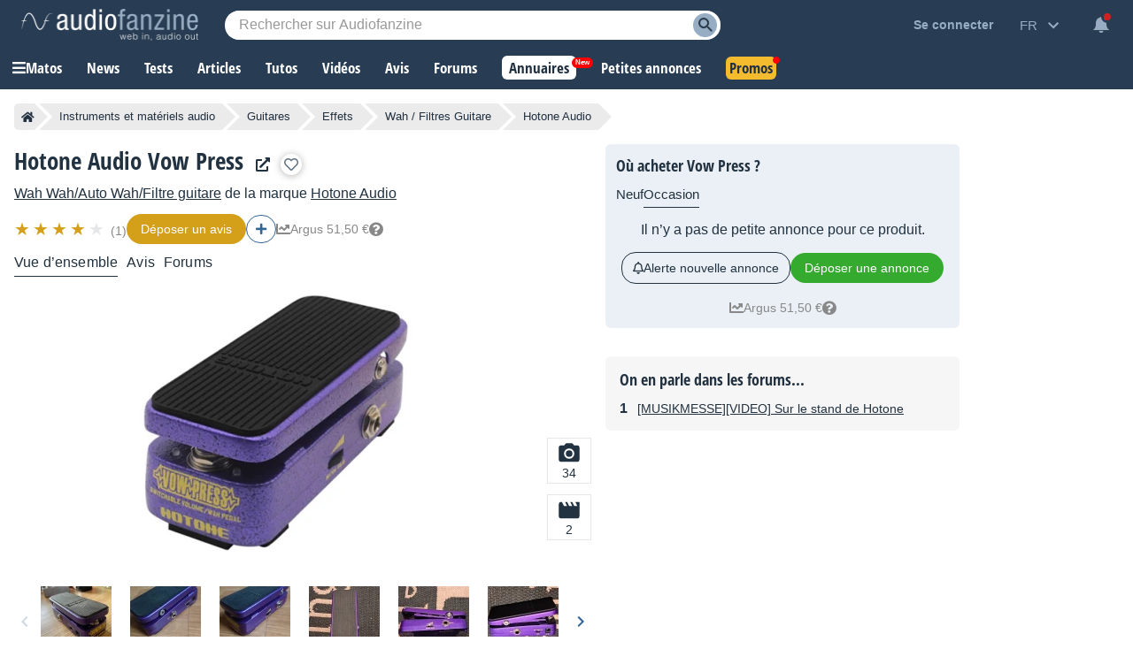

--- FILE ---
content_type: text/html; charset=utf-8
request_url: https://www.google.com/recaptcha/api2/aframe
body_size: 268
content:
<!DOCTYPE HTML><html><head><meta http-equiv="content-type" content="text/html; charset=UTF-8"></head><body><script nonce="G7bf-4aqTEAH0j8Y0X-jZg">/** Anti-fraud and anti-abuse applications only. See google.com/recaptcha */ try{var clients={'sodar':'https://pagead2.googlesyndication.com/pagead/sodar?'};window.addEventListener("message",function(a){try{if(a.source===window.parent){var b=JSON.parse(a.data);var c=clients[b['id']];if(c){var d=document.createElement('img');d.src=c+b['params']+'&rc='+(localStorage.getItem("rc::a")?sessionStorage.getItem("rc::b"):"");window.document.body.appendChild(d);sessionStorage.setItem("rc::e",parseInt(sessionStorage.getItem("rc::e")||0)+1);localStorage.setItem("rc::h",'1768367108279');}}}catch(b){}});window.parent.postMessage("_grecaptcha_ready", "*");}catch(b){}</script></body></html>

--- FILE ---
content_type: text/javascript; charset=utf-8
request_url: https://static.audiofanzine.com/rsrc.php?type=javascript&files=/scripts/jquery-3.7/jquery-3.7.1.min.js,/scripts/AdsSticky.js,/scripts/breadcrumb.js,/scripts/indexDeferred.js,/scripts/index.js,/extApps/chartjs/chart.min.js,/scripts/af-autocomplete.js,/extApps/fancybox/fancybox.umd.js,/scripts/soundmanager/script/soundmanager2-nodebug-jsmin.js,/scripts/afplayer.js,/scripts/dialog.js,/scripts/price/productheader.js,/extApps/slick/slick.min.js,/scripts/product/play.js,/scripts/product/description.js&time=1768296695
body_size: 187077
content:
/*! jQuery v3.7.1 | (c) OpenJS Foundation and other contributors | jquery.org/license */
!function (e, t) { "use strict"; "object" == typeof module && "object" == typeof module.exports ? module.exports = e.document ? t(e, !0) : function (e) { if (!e.document) throw new Error("jQuery requires a window with a document"); return t(e) } : t(e) }("undefined" != typeof window ? window : this, function (ie, e) { "use strict"; var oe = [], r = Object.getPrototypeOf, ae = oe.slice, g = oe.flat ? function (e) { return oe.flat.call(e) } : function (e) { return oe.concat.apply([], e) }, s = oe.push, se = oe.indexOf, n = {}, i = n.toString, ue = n.hasOwnProperty, o = ue.toString, a = o.call(Object), le = {}, v = function (e) { return "function" == typeof e && "number" != typeof e.nodeType && "function" != typeof e.item }, y = function (e) { return null != e && e === e.window }, C = ie.document, u = { type: !0, src: !0, nonce: !0, noModule: !0 }; function m(e, t, n) { var r, i, o = (n = n || C).createElement("script"); if (o.text = e, t) for (r in u) (i = t[r] || t.getAttribute && t.getAttribute(r)) && o.setAttribute(r, i); n.head.appendChild(o).parentNode.removeChild(o) } function x(e) { return null == e ? e + "" : "object" == typeof e || "function" == typeof e ? n[i.call(e)] || "object" : typeof e } var t = "3.7.1", l = /HTML$/i, ce = function (e, t) { return new ce.fn.init(e, t) }; function c(e) { var t = !!e && "length" in e && e.length, n = x(e); return !v(e) && !y(e) && ("array" === n || 0 === t || "number" == typeof t && 0 < t && t - 1 in e) } function fe(e, t) { return e.nodeName && e.nodeName.toLowerCase() === t.toLowerCase() } ce.fn = ce.prototype = { jquery: t, constructor: ce, length: 0, toArray: function () { return ae.call(this) }, get: function (e) { return null == e ? ae.call(this) : e < 0 ? this[e + this.length] : this[e] }, pushStack: function (e) { var t = ce.merge(this.constructor(), e); return t.prevObject = this, t }, each: function (e) { return ce.each(this, e) }, map: function (n) { return this.pushStack(ce.map(this, function (e, t) { return n.call(e, t, e) })) }, slice: function () { return this.pushStack(ae.apply(this, arguments)) }, first: function () { return this.eq(0) }, last: function () { return this.eq(-1) }, even: function () { return this.pushStack(ce.grep(this, function (e, t) { return (t + 1) % 2 })) }, odd: function () { return this.pushStack(ce.grep(this, function (e, t) { return t % 2 })) }, eq: function (e) { var t = this.length, n = +e + (e < 0 ? t : 0); return this.pushStack(0 <= n && n < t ? [this[n]] : []) }, end: function () { return this.prevObject || this.constructor() }, push: s, sort: oe.sort, splice: oe.splice }, ce.extend = ce.fn.extend = function () { var e, t, n, r, i, o, a = arguments[0] || {}, s = 1, u = arguments.length, l = !1; for ("boolean" == typeof a && (l = a, a = arguments[s] || {}, s++), "object" == typeof a || v(a) || (a = {}), s === u && (a = this, s--); s < u; s++)if (null != (e = arguments[s])) for (t in e) r = e[t], "__proto__" !== t && a !== r && (l && r && (ce.isPlainObject(r) || (i = Array.isArray(r))) ? (n = a[t], o = i && !Array.isArray(n) ? [] : i || ce.isPlainObject(n) ? n : {}, i = !1, a[t] = ce.extend(l, o, r)) : void 0 !== r && (a[t] = r)); return a }, ce.extend({ expando: "jQuery" + (t + Math.random()).replace(/\D/g, ""), isReady: !0, error: function (e) { throw new Error(e) }, noop: function () { }, isPlainObject: function (e) { var t, n; return !(!e || "[object Object]" !== i.call(e)) && (!(t = r(e)) || "function" == typeof (n = ue.call(t, "constructor") && t.constructor) && o.call(n) === a) }, isEmptyObject: function (e) { var t; for (t in e) return !1; return !0 }, globalEval: function (e, t, n) { m(e, { nonce: t && t.nonce }, n) }, each: function (e, t) { var n, r = 0; if (c(e)) { for (n = e.length; r < n; r++)if (!1 === t.call(e[r], r, e[r])) break } else for (r in e) if (!1 === t.call(e[r], r, e[r])) break; return e }, text: function (e) { var t, n = "", r = 0, i = e.nodeType; if (!i) while (t = e[r++]) n += ce.text(t); return 1 === i || 11 === i ? e.textContent : 9 === i ? e.documentElement.textContent : 3 === i || 4 === i ? e.nodeValue : n }, makeArray: function (e, t) { var n = t || []; return null != e && (c(Object(e)) ? ce.merge(n, "string" == typeof e ? [e] : e) : s.call(n, e)), n }, inArray: function (e, t, n) { return null == t ? -1 : se.call(t, e, n) }, isXMLDoc: function (e) { var t = e && e.namespaceURI, n = e && (e.ownerDocument || e).documentElement; return !l.test(t || n && n.nodeName || "HTML") }, merge: function (e, t) { for (var n = +t.length, r = 0, i = e.length; r < n; r++)e[i++] = t[r]; return e.length = i, e }, grep: function (e, t, n) { for (var r = [], i = 0, o = e.length, a = !n; i < o; i++)!t(e[i], i) !== a && r.push(e[i]); return r }, map: function (e, t, n) { var r, i, o = 0, a = []; if (c(e)) for (r = e.length; o < r; o++)null != (i = t(e[o], o, n)) && a.push(i); else for (o in e) null != (i = t(e[o], o, n)) && a.push(i); return g(a) }, guid: 1, support: le }), "function" == typeof Symbol && (ce.fn[Symbol.iterator] = oe[Symbol.iterator]), ce.each("Boolean Number String Function Array Date RegExp Object Error Symbol".split(" "), function (e, t) { n["[object " + t + "]"] = t.toLowerCase() }); var pe = oe.pop, de = oe.sort, he = oe.splice, ge = "[\\x20\\t\\r\\n\\f]", ve = new RegExp("^" + ge + "+|((?:^|[^\\\\])(?:\\\\.)*)" + ge + "+$", "g"); ce.contains = function (e, t) { var n = t && t.parentNode; return e === n || !(!n || 1 !== n.nodeType || !(e.contains ? e.contains(n) : e.compareDocumentPosition && 16 & e.compareDocumentPosition(n))) }; var f = /([\0-\x1f\x7f]|^-?\d)|^-$|[^\x80-\uFFFF\w-]/g; function p(e, t) { return t ? "\0" === e ? "\ufffd" : e.slice(0, -1) + "\\" + e.charCodeAt(e.length - 1).toString(16) + " " : "\\" + e } ce.escapeSelector = function (e) { return (e + "").replace(f, p) }; var ye = C, me = s; !function () { var e, b, w, o, a, T, r, C, d, i, k = me, S = ce.expando, E = 0, n = 0, s = W(), c = W(), u = W(), h = W(), l = function (e, t) { return e === t && (a = !0), 0 }, f = "checked|selected|async|autofocus|autoplay|controls|defer|disabled|hidden|ismap|loop|multiple|open|readonly|required|scoped", t = "(?:\\\\[\\da-fA-F]{1,6}" + ge + "?|\\\\[^\\r\\n\\f]|[\\w-]|[^\0-\\x7f])+", p = "\\[" + ge + "*(" + t + ")(?:" + ge + "*([*^$|!~]?=)" + ge + "*(?:'((?:\\\\.|[^\\\\'])*)'|\"((?:\\\\.|[^\\\\\"])*)\"|(" + t + "))|)" + ge + "*\\]", g = ":(" + t + ")(?:\\((('((?:\\\\.|[^\\\\'])*)'|\"((?:\\\\.|[^\\\\\"])*)\")|((?:\\\\.|[^\\\\()[\\]]|" + p + ")*)|.*)\\)|)", v = new RegExp(ge + "+", "g"), y = new RegExp("^" + ge + "*," + ge + "*"), m = new RegExp("^" + ge + "*([>+~]|" + ge + ")" + ge + "*"), x = new RegExp(ge + "|>"), j = new RegExp(g), A = new RegExp("^" + t + "$"), D = { ID: new RegExp("^#(" + t + ")"), CLASS: new RegExp("^\\.(" + t + ")"), TAG: new RegExp("^(" + t + "|[*])"), ATTR: new RegExp("^" + p), PSEUDO: new RegExp("^" + g), CHILD: new RegExp("^:(only|first|last|nth|nth-last)-(child|of-type)(?:\\(" + ge + "*(even|odd|(([+-]|)(\\d*)n|)" + ge + "*(?:([+-]|)" + ge + "*(\\d+)|))" + ge + "*\\)|)", "i"), bool: new RegExp("^(?:" + f + ")$", "i"), needsContext: new RegExp("^" + ge + "*[>+~]|:(even|odd|eq|gt|lt|nth|first|last)(?:\\(" + ge + "*((?:-\\d)?\\d*)" + ge + "*\\)|)(?=[^-]|$)", "i") }, N = /^(?:input|select|textarea|button)$/i, q = /^h\d$/i, L = /^(?:#([\w-]+)|(\w+)|\.([\w-]+))$/, H = /[+~]/, O = new RegExp("\\\\[\\da-fA-F]{1,6}" + ge + "?|\\\\([^\\r\\n\\f])", "g"), P = function (e, t) { var n = "0x" + e.slice(1) - 65536; return t || (n < 0 ? String.fromCharCode(n + 65536) : String.fromCharCode(n >> 10 | 55296, 1023 & n | 56320)) }, M = function () { V() }, R = J(function (e) { return !0 === e.disabled && fe(e, "fieldset") }, { dir: "parentNode", next: "legend" }); try { k.apply(oe = ae.call(ye.childNodes), ye.childNodes), oe[ye.childNodes.length].nodeType } catch (e) { k = { apply: function (e, t) { me.apply(e, ae.call(t)) }, call: function (e) { me.apply(e, ae.call(arguments, 1)) } } } function I(t, e, n, r) { var i, o, a, s, u, l, c, f = e && e.ownerDocument, p = e ? e.nodeType : 9; if (n = n || [], "string" != typeof t || !t || 1 !== p && 9 !== p && 11 !== p) return n; if (!r && (V(e), e = e || T, C)) { if (11 !== p && (u = L.exec(t))) if (i = u[1]) { if (9 === p) { if (!(a = e.getElementById(i))) return n; if (a.id === i) return k.call(n, a), n } else if (f && (a = f.getElementById(i)) && I.contains(e, a) && a.id === i) return k.call(n, a), n } else { if (u[2]) return k.apply(n, e.getElementsByTagName(t)), n; if ((i = u[3]) && e.getElementsByClassName) return k.apply(n, e.getElementsByClassName(i)), n } if (!(h[t + " "] || d && d.test(t))) { if (c = t, f = e, 1 === p && (x.test(t) || m.test(t))) { (f = H.test(t) && U(e.parentNode) || e) == e && le.scope || ((s = e.getAttribute("id")) ? s = ce.escapeSelector(s) : e.setAttribute("id", s = S)), o = (l = Y(t)).length; while (o--) l[o] = (s ? "#" + s : ":scope") + " " + Q(l[o]); c = l.join(",") } try { return k.apply(n, f.querySelectorAll(c)), n } catch (e) { h(t, !0) } finally { s === S && e.removeAttribute("id") } } } return re(t.replace(ve, "$1"), e, n, r) } function W() { var r = []; return function e(t, n) { return r.push(t + " ") > b.cacheLength && delete e[r.shift()], e[t + " "] = n } } function F(e) { return e[S] = !0, e } function $(e) { var t = T.createElement("fieldset"); try { return !!e(t) } catch (e) { return !1 } finally { t.parentNode && t.parentNode.removeChild(t), t = null } } function B(t) { return function (e) { return fe(e, "input") && e.type === t } } function _(t) { return function (e) { return (fe(e, "input") || fe(e, "button")) && e.type === t } } function z(t) { return function (e) { return "form" in e ? e.parentNode && !1 === e.disabled ? "label" in e ? "label" in e.parentNode ? e.parentNode.disabled === t : e.disabled === t : e.isDisabled === t || e.isDisabled !== !t && R(e) === t : e.disabled === t : "label" in e && e.disabled === t } } function X(a) { return F(function (o) { return o = +o, F(function (e, t) { var n, r = a([], e.length, o), i = r.length; while (i--) e[n = r[i]] && (e[n] = !(t[n] = e[n])) }) }) } function U(e) { return e && "undefined" != typeof e.getElementsByTagName && e } function V(e) { var t, n = e ? e.ownerDocument || e : ye; return n != T && 9 === n.nodeType && n.documentElement && (r = (T = n).documentElement, C = !ce.isXMLDoc(T), i = r.matches || r.webkitMatchesSelector || r.msMatchesSelector, r.msMatchesSelector && ye != T && (t = T.defaultView) && t.top !== t && t.addEventListener("unload", M), le.getById = $(function (e) { return r.appendChild(e).id = ce.expando, !T.getElementsByName || !T.getElementsByName(ce.expando).length }), le.disconnectedMatch = $(function (e) { return i.call(e, "*") }), le.scope = $(function () { return T.querySelectorAll(":scope") }), le.cssHas = $(function () { try { return T.querySelector(":has(*,:jqfake)"), !1 } catch (e) { return !0 } }), le.getById ? (b.filter.ID = function (e) { var t = e.replace(O, P); return function (e) { return e.getAttribute("id") === t } }, b.find.ID = function (e, t) { if ("undefined" != typeof t.getElementById && C) { var n = t.getElementById(e); return n ? [n] : [] } }) : (b.filter.ID = function (e) { var n = e.replace(O, P); return function (e) { var t = "undefined" != typeof e.getAttributeNode && e.getAttributeNode("id"); return t && t.value === n } }, b.find.ID = function (e, t) { if ("undefined" != typeof t.getElementById && C) { var n, r, i, o = t.getElementById(e); if (o) { if ((n = o.getAttributeNode("id")) && n.value === e) return [o]; i = t.getElementsByName(e), r = 0; while (o = i[r++]) if ((n = o.getAttributeNode("id")) && n.value === e) return [o] } return [] } }), b.find.TAG = function (e, t) { return "undefined" != typeof t.getElementsByTagName ? t.getElementsByTagName(e) : t.querySelectorAll(e) }, b.find.CLASS = function (e, t) { if ("undefined" != typeof t.getElementsByClassName && C) return t.getElementsByClassName(e) }, d = [], $(function (e) { var t; r.appendChild(e).innerHTML = "<a id='" + S + "' href='' disabled='disabled'></a><select id='" + S + "-\r\\' disabled='disabled'><option selected=''></option></select>", e.querySelectorAll("[selected]").length || d.push("\\[" + ge + "*(?:value|" + f + ")"), e.querySelectorAll("[id~=" + S + "-]").length || d.push("~="), e.querySelectorAll("a#" + S + "+*").length || d.push(".#.+[+~]"), e.querySelectorAll(":checked").length || d.push(":checked"), (t = T.createElement("input")).setAttribute("type", "hidden"), e.appendChild(t).setAttribute("name", "D"), r.appendChild(e).disabled = !0, 2 !== e.querySelectorAll(":disabled").length && d.push(":enabled", ":disabled"), (t = T.createElement("input")).setAttribute("name", ""), e.appendChild(t), e.querySelectorAll("[name='']").length || d.push("\\[" + ge + "*name" + ge + "*=" + ge + "*(?:''|\"\")") }), le.cssHas || d.push(":has"), d = d.length && new RegExp(d.join("|")), l = function (e, t) { if (e === t) return a = !0, 0; var n = !e.compareDocumentPosition - !t.compareDocumentPosition; return n || (1 & (n = (e.ownerDocument || e) == (t.ownerDocument || t) ? e.compareDocumentPosition(t) : 1) || !le.sortDetached && t.compareDocumentPosition(e) === n ? e === T || e.ownerDocument == ye && I.contains(ye, e) ? -1 : t === T || t.ownerDocument == ye && I.contains(ye, t) ? 1 : o ? se.call(o, e) - se.call(o, t) : 0 : 4 & n ? -1 : 1) }), T } for (e in I.matches = function (e, t) { return I(e, null, null, t) }, I.matchesSelector = function (e, t) { if (V(e), C && !h[t + " "] && (!d || !d.test(t))) try { var n = i.call(e, t); if (n || le.disconnectedMatch || e.document && 11 !== e.document.nodeType) return n } catch (e) { h(t, !0) } return 0 < I(t, T, null, [e]).length }, I.contains = function (e, t) { return (e.ownerDocument || e) != T && V(e), ce.contains(e, t) }, I.attr = function (e, t) { (e.ownerDocument || e) != T && V(e); var n = b.attrHandle[t.toLowerCase()], r = n && ue.call(b.attrHandle, t.toLowerCase()) ? n(e, t, !C) : void 0; return void 0 !== r ? r : e.getAttribute(t) }, I.error = function (e) { throw new Error("Syntax error, unrecognized expression: " + e) }, ce.uniqueSort = function (e) { var t, n = [], r = 0, i = 0; if (a = !le.sortStable, o = !le.sortStable && ae.call(e, 0), de.call(e, l), a) { while (t = e[i++]) t === e[i] && (r = n.push(i)); while (r--) he.call(e, n[r], 1) } return o = null, e }, ce.fn.uniqueSort = function () { return this.pushStack(ce.uniqueSort(ae.apply(this))) }, (b = ce.expr = { cacheLength: 50, createPseudo: F, match: D, attrHandle: {}, find: {}, relative: { ">": { dir: "parentNode", first: !0 }, " ": { dir: "parentNode" }, "+": { dir: "previousSibling", first: !0 }, "~": { dir: "previousSibling" } }, preFilter: { ATTR: function (e) { return e[1] = e[1].replace(O, P), e[3] = (e[3] || e[4] || e[5] || "").replace(O, P), "~=" === e[2] && (e[3] = " " + e[3] + " "), e.slice(0, 4) }, CHILD: function (e) { return e[1] = e[1].toLowerCase(), "nth" === e[1].slice(0, 3) ? (e[3] || I.error(e[0]), e[4] = +(e[4] ? e[5] + (e[6] || 1) : 2 * ("even" === e[3] || "odd" === e[3])), e[5] = +(e[7] + e[8] || "odd" === e[3])) : e[3] && I.error(e[0]), e }, PSEUDO: function (e) { var t, n = !e[6] && e[2]; return D.CHILD.test(e[0]) ? null : (e[3] ? e[2] = e[4] || e[5] || "" : n && j.test(n) && (t = Y(n, !0)) && (t = n.indexOf(")", n.length - t) - n.length) && (e[0] = e[0].slice(0, t), e[2] = n.slice(0, t)), e.slice(0, 3)) } }, filter: { TAG: function (e) { var t = e.replace(O, P).toLowerCase(); return "*" === e ? function () { return !0 } : function (e) { return fe(e, t) } }, CLASS: function (e) { var t = s[e + " "]; return t || (t = new RegExp("(^|" + ge + ")" + e + "(" + ge + "|$)")) && s(e, function (e) { return t.test("string" == typeof e.className && e.className || "undefined" != typeof e.getAttribute && e.getAttribute("class") || "") }) }, ATTR: function (n, r, i) { return function (e) { var t = I.attr(e, n); return null == t ? "!=" === r : !r || (t += "", "=" === r ? t === i : "!=" === r ? t !== i : "^=" === r ? i && 0 === t.indexOf(i) : "*=" === r ? i && -1 < t.indexOf(i) : "$=" === r ? i && t.slice(-i.length) === i : "~=" === r ? -1 < (" " + t.replace(v, " ") + " ").indexOf(i) : "|=" === r && (t === i || t.slice(0, i.length + 1) === i + "-")) } }, CHILD: function (d, e, t, h, g) { var v = "nth" !== d.slice(0, 3), y = "last" !== d.slice(-4), m = "of-type" === e; return 1 === h && 0 === g ? function (e) { return !!e.parentNode } : function (e, t, n) { var r, i, o, a, s, u = v !== y ? "nextSibling" : "previousSibling", l = e.parentNode, c = m && e.nodeName.toLowerCase(), f = !n && !m, p = !1; if (l) { if (v) { while (u) { o = e; while (o = o[u]) if (m ? fe(o, c) : 1 === o.nodeType) return !1; s = u = "only" === d && !s && "nextSibling" } return !0 } if (s = [y ? l.firstChild : l.lastChild], y && f) { p = (a = (r = (i = l[S] || (l[S] = {}))[d] || [])[0] === E && r[1]) && r[2], o = a && l.childNodes[a]; while (o = ++a && o && o[u] || (p = a = 0) || s.pop()) if (1 === o.nodeType && ++p && o === e) { i[d] = [E, a, p]; break } } else if (f && (p = a = (r = (i = e[S] || (e[S] = {}))[d] || [])[0] === E && r[1]), !1 === p) while (o = ++a && o && o[u] || (p = a = 0) || s.pop()) if ((m ? fe(o, c) : 1 === o.nodeType) && ++p && (f && ((i = o[S] || (o[S] = {}))[d] = [E, p]), o === e)) break; return (p -= g) === h || p % h == 0 && 0 <= p / h } } }, PSEUDO: function (e, o) { var t, a = b.pseudos[e] || b.setFilters[e.toLowerCase()] || I.error("unsupported pseudo: " + e); return a[S] ? a(o) : 1 < a.length ? (t = [e, e, "", o], b.setFilters.hasOwnProperty(e.toLowerCase()) ? F(function (e, t) { var n, r = a(e, o), i = r.length; while (i--) e[n = se.call(e, r[i])] = !(t[n] = r[i]) }) : function (e) { return a(e, 0, t) }) : a } }, pseudos: { not: F(function (e) { var r = [], i = [], s = ne(e.replace(ve, "$1")); return s[S] ? F(function (e, t, n, r) { var i, o = s(e, null, r, []), a = e.length; while (a--) (i = o[a]) && (e[a] = !(t[a] = i)) }) : function (e, t, n) { return r[0] = e, s(r, null, n, i), r[0] = null, !i.pop() } }), has: F(function (t) { return function (e) { return 0 < I(t, e).length } }), contains: F(function (t) { return t = t.replace(O, P), function (e) { return -1 < (e.textContent || ce.text(e)).indexOf(t) } }), lang: F(function (n) { return A.test(n || "") || I.error("unsupported lang: " + n), n = n.replace(O, P).toLowerCase(), function (e) { var t; do { if (t = C ? e.lang : e.getAttribute("xml:lang") || e.getAttribute("lang")) return (t = t.toLowerCase()) === n || 0 === t.indexOf(n + "-") } while ((e = e.parentNode) && 1 === e.nodeType); return !1 } }), target: function (e) { var t = ie.location && ie.location.hash; return t && t.slice(1) === e.id }, root: function (e) { return e === r }, focus: function (e) { return e === function () { try { return T.activeElement } catch (e) { } }() && T.hasFocus() && !!(e.type || e.href || ~e.tabIndex) }, enabled: z(!1), disabled: z(!0), checked: function (e) { return fe(e, "input") && !!e.checked || fe(e, "option") && !!e.selected }, selected: function (e) { return e.parentNode && e.parentNode.selectedIndex, !0 === e.selected }, empty: function (e) { for (e = e.firstChild; e; e = e.nextSibling)if (e.nodeType < 6) return !1; return !0 }, parent: function (e) { return !b.pseudos.empty(e) }, header: function (e) { return q.test(e.nodeName) }, input: function (e) { return N.test(e.nodeName) }, button: function (e) { return fe(e, "input") && "button" === e.type || fe(e, "button") }, text: function (e) { var t; return fe(e, "input") && "text" === e.type && (null == (t = e.getAttribute("type")) || "text" === t.toLowerCase()) }, first: X(function () { return [0] }), last: X(function (e, t) { return [t - 1] }), eq: X(function (e, t, n) { return [n < 0 ? n + t : n] }), even: X(function (e, t) { for (var n = 0; n < t; n += 2)e.push(n); return e }), odd: X(function (e, t) { for (var n = 1; n < t; n += 2)e.push(n); return e }), lt: X(function (e, t, n) { var r; for (r = n < 0 ? n + t : t < n ? t : n; 0 <= --r;)e.push(r); return e }), gt: X(function (e, t, n) { for (var r = n < 0 ? n + t : n; ++r < t;)e.push(r); return e }) } }).pseudos.nth = b.pseudos.eq, { radio: !0, checkbox: !0, file: !0, password: !0, image: !0 }) b.pseudos[e] = B(e); for (e in { submit: !0, reset: !0 }) b.pseudos[e] = _(e); function G() { } function Y(e, t) { var n, r, i, o, a, s, u, l = c[e + " "]; if (l) return t ? 0 : l.slice(0); a = e, s = [], u = b.preFilter; while (a) { for (o in n && !(r = y.exec(a)) || (r && (a = a.slice(r[0].length) || a), s.push(i = [])), n = !1, (r = m.exec(a)) && (n = r.shift(), i.push({ value: n, type: r[0].replace(ve, " ") }), a = a.slice(n.length)), b.filter) !(r = D[o].exec(a)) || u[o] && !(r = u[o](r)) || (n = r.shift(), i.push({ value: n, type: o, matches: r }), a = a.slice(n.length)); if (!n) break } return t ? a.length : a ? I.error(e) : c(e, s).slice(0) } function Q(e) { for (var t = 0, n = e.length, r = ""; t < n; t++)r += e[t].value; return r } function J(a, e, t) { var s = e.dir, u = e.next, l = u || s, c = t && "parentNode" === l, f = n++; return e.first ? function (e, t, n) { while (e = e[s]) if (1 === e.nodeType || c) return a(e, t, n); return !1 } : function (e, t, n) { var r, i, o = [E, f]; if (n) { while (e = e[s]) if ((1 === e.nodeType || c) && a(e, t, n)) return !0 } else while (e = e[s]) if (1 === e.nodeType || c) if (i = e[S] || (e[S] = {}), u && fe(e, u)) e = e[s] || e; else { if ((r = i[l]) && r[0] === E && r[1] === f) return o[2] = r[2]; if ((i[l] = o)[2] = a(e, t, n)) return !0 } return !1 } } function K(i) { return 1 < i.length ? function (e, t, n) { var r = i.length; while (r--) if (!i[r](e, t, n)) return !1; return !0 } : i[0] } function Z(e, t, n, r, i) { for (var o, a = [], s = 0, u = e.length, l = null != t; s < u; s++)(o = e[s]) && (n && !n(o, r, i) || (a.push(o), l && t.push(s))); return a } function ee(d, h, g, v, y, e) { return v && !v[S] && (v = ee(v)), y && !y[S] && (y = ee(y, e)), F(function (e, t, n, r) { var i, o, a, s, u = [], l = [], c = t.length, f = e || function (e, t, n) { for (var r = 0, i = t.length; r < i; r++)I(e, t[r], n); return n }(h || "*", n.nodeType ? [n] : n, []), p = !d || !e && h ? f : Z(f, u, d, n, r); if (g ? g(p, s = y || (e ? d : c || v) ? [] : t, n, r) : s = p, v) { i = Z(s, l), v(i, [], n, r), o = i.length; while (o--) (a = i[o]) && (s[l[o]] = !(p[l[o]] = a)) } if (e) { if (y || d) { if (y) { i = [], o = s.length; while (o--) (a = s[o]) && i.push(p[o] = a); y(null, s = [], i, r) } o = s.length; while (o--) (a = s[o]) && -1 < (i = y ? se.call(e, a) : u[o]) && (e[i] = !(t[i] = a)) } } else s = Z(s === t ? s.splice(c, s.length) : s), y ? y(null, t, s, r) : k.apply(t, s) }) } function te(e) { for (var i, t, n, r = e.length, o = b.relative[e[0].type], a = o || b.relative[" "], s = o ? 1 : 0, u = J(function (e) { return e === i }, a, !0), l = J(function (e) { return -1 < se.call(i, e) }, a, !0), c = [function (e, t, n) { var r = !o && (n || t != w) || ((i = t).nodeType ? u(e, t, n) : l(e, t, n)); return i = null, r }]; s < r; s++)if (t = b.relative[e[s].type]) c = [J(K(c), t)]; else { if ((t = b.filter[e[s].type].apply(null, e[s].matches))[S]) { for (n = ++s; n < r; n++)if (b.relative[e[n].type]) break; return ee(1 < s && K(c), 1 < s && Q(e.slice(0, s - 1).concat({ value: " " === e[s - 2].type ? "*" : "" })).replace(ve, "$1"), t, s < n && te(e.slice(s, n)), n < r && te(e = e.slice(n)), n < r && Q(e)) } c.push(t) } return K(c) } function ne(e, t) { var n, v, y, m, x, r, i = [], o = [], a = u[e + " "]; if (!a) { t || (t = Y(e)), n = t.length; while (n--) (a = te(t[n]))[S] ? i.push(a) : o.push(a); (a = u(e, (v = o, m = 0 < (y = i).length, x = 0 < v.length, r = function (e, t, n, r, i) { var o, a, s, u = 0, l = "0", c = e && [], f = [], p = w, d = e || x && b.find.TAG("*", i), h = E += null == p ? 1 : Math.random() || .1, g = d.length; for (i && (w = t == T || t || i); l !== g && null != (o = d[l]); l++) { if (x && o) { a = 0, t || o.ownerDocument == T || (V(o), n = !C); while (s = v[a++]) if (s(o, t || T, n)) { k.call(r, o); break } i && (E = h) } m && ((o = !s && o) && u--, e && c.push(o)) } if (u += l, m && l !== u) { a = 0; while (s = y[a++]) s(c, f, t, n); if (e) { if (0 < u) while (l--) c[l] || f[l] || (f[l] = pe.call(r)); f = Z(f) } k.apply(r, f), i && !e && 0 < f.length && 1 < u + y.length && ce.uniqueSort(r) } return i && (E = h, w = p), c }, m ? F(r) : r))).selector = e } return a } function re(e, t, n, r) { var i, o, a, s, u, l = "function" == typeof e && e, c = !r && Y(e = l.selector || e); if (n = n || [], 1 === c.length) { if (2 < (o = c[0] = c[0].slice(0)).length && "ID" === (a = o[0]).type && 9 === t.nodeType && C && b.relative[o[1].type]) { if (!(t = (b.find.ID(a.matches[0].replace(O, P), t) || [])[0])) return n; l && (t = t.parentNode), e = e.slice(o.shift().value.length) } i = D.needsContext.test(e) ? 0 : o.length; while (i--) { if (a = o[i], b.relative[s = a.type]) break; if ((u = b.find[s]) && (r = u(a.matches[0].replace(O, P), H.test(o[0].type) && U(t.parentNode) || t))) { if (o.splice(i, 1), !(e = r.length && Q(o))) return k.apply(n, r), n; break } } } return (l || ne(e, c))(r, t, !C, n, !t || H.test(e) && U(t.parentNode) || t), n } G.prototype = b.filters = b.pseudos, b.setFilters = new G, le.sortStable = S.split("").sort(l).join("") === S, V(), le.sortDetached = $(function (e) { return 1 & e.compareDocumentPosition(T.createElement("fieldset")) }), ce.find = I, ce.expr[":"] = ce.expr.pseudos, ce.unique = ce.uniqueSort, I.compile = ne, I.select = re, I.setDocument = V, I.tokenize = Y, I.escape = ce.escapeSelector, I.getText = ce.text, I.isXML = ce.isXMLDoc, I.selectors = ce.expr, I.support = ce.support, I.uniqueSort = ce.uniqueSort }(); var d = function (e, t, n) { var r = [], i = void 0 !== n; while ((e = e[t]) && 9 !== e.nodeType) if (1 === e.nodeType) { if (i && ce(e).is(n)) break; r.push(e) } return r }, h = function (e, t) { for (var n = []; e; e = e.nextSibling)1 === e.nodeType && e !== t && n.push(e); return n }, b = ce.expr.match.needsContext, w = /^<([a-z][^\/\0>:\x20\t\r\n\f]*)[\x20\t\r\n\f]*\/?>(?:<\/\1>|)$/i; function T(e, n, r) { return v(n) ? ce.grep(e, function (e, t) { return !!n.call(e, t, e) !== r }) : n.nodeType ? ce.grep(e, function (e) { return e === n !== r }) : "string" != typeof n ? ce.grep(e, function (e) { return -1 < se.call(n, e) !== r }) : ce.filter(n, e, r) } ce.filter = function (e, t, n) { var r = t[0]; return n && (e = ":not(" + e + ")"), 1 === t.length && 1 === r.nodeType ? ce.find.matchesSelector(r, e) ? [r] : [] : ce.find.matches(e, ce.grep(t, function (e) { return 1 === e.nodeType })) }, ce.fn.extend({ find: function (e) { var t, n, r = this.length, i = this; if ("string" != typeof e) return this.pushStack(ce(e).filter(function () { for (t = 0; t < r; t++)if (ce.contains(i[t], this)) return !0 })); for (n = this.pushStack([]), t = 0; t < r; t++)ce.find(e, i[t], n); return 1 < r ? ce.uniqueSort(n) : n }, filter: function (e) { return this.pushStack(T(this, e || [], !1)) }, not: function (e) { return this.pushStack(T(this, e || [], !0)) }, is: function (e) { return !!T(this, "string" == typeof e && b.test(e) ? ce(e) : e || [], !1).length } }); var k, S = /^(?:\s*(<[\w\W]+>)[^>]*|#([\w-]+))$/; (ce.fn.init = function (e, t, n) { var r, i; if (!e) return this; if (n = n || k, "string" == typeof e) { if (!(r = "<" === e[0] && ">" === e[e.length - 1] && 3 <= e.length ? [null, e, null] : S.exec(e)) || !r[1] && t) return !t || t.jquery ? (t || n).find(e) : this.constructor(t).find(e); if (r[1]) { if (t = t instanceof ce ? t[0] : t, ce.merge(this, ce.parseHTML(r[1], t && t.nodeType ? t.ownerDocument || t : C, !0)), w.test(r[1]) && ce.isPlainObject(t)) for (r in t) v(this[r]) ? this[r](t[r]) : this.attr(r, t[r]); return this } return (i = C.getElementById(r[2])) && (this[0] = i, this.length = 1), this } return e.nodeType ? (this[0] = e, this.length = 1, this) : v(e) ? void 0 !== n.ready ? n.ready(e) : e(ce) : ce.makeArray(e, this) }).prototype = ce.fn, k = ce(C); var E = /^(?:parents|prev(?:Until|All))/, j = { children: !0, contents: !0, next: !0, prev: !0 }; function A(e, t) { while ((e = e[t]) && 1 !== e.nodeType); return e } ce.fn.extend({ has: function (e) { var t = ce(e, this), n = t.length; return this.filter(function () { for (var e = 0; e < n; e++)if (ce.contains(this, t[e])) return !0 }) }, closest: function (e, t) { var n, r = 0, i = this.length, o = [], a = "string" != typeof e && ce(e); if (!b.test(e)) for (; r < i; r++)for (n = this[r]; n && n !== t; n = n.parentNode)if (n.nodeType < 11 && (a ? -1 < a.index(n) : 1 === n.nodeType && ce.find.matchesSelector(n, e))) { o.push(n); break } return this.pushStack(1 < o.length ? ce.uniqueSort(o) : o) }, index: function (e) { return e ? "string" == typeof e ? se.call(ce(e), this[0]) : se.call(this, e.jquery ? e[0] : e) : this[0] && this[0].parentNode ? this.first().prevAll().length : -1 }, add: function (e, t) { return this.pushStack(ce.uniqueSort(ce.merge(this.get(), ce(e, t)))) }, addBack: function (e) { return this.add(null == e ? this.prevObject : this.prevObject.filter(e)) } }), ce.each({ parent: function (e) { var t = e.parentNode; return t && 11 !== t.nodeType ? t : null }, parents: function (e) { return d(e, "parentNode") }, parentsUntil: function (e, t, n) { return d(e, "parentNode", n) }, next: function (e) { return A(e, "nextSibling") }, prev: function (e) { return A(e, "previousSibling") }, nextAll: function (e) { return d(e, "nextSibling") }, prevAll: function (e) { return d(e, "previousSibling") }, nextUntil: function (e, t, n) { return d(e, "nextSibling", n) }, prevUntil: function (e, t, n) { return d(e, "previousSibling", n) }, siblings: function (e) { return h((e.parentNode || {}).firstChild, e) }, children: function (e) { return h(e.firstChild) }, contents: function (e) { return null != e.contentDocument && r(e.contentDocument) ? e.contentDocument : (fe(e, "template") && (e = e.content || e), ce.merge([], e.childNodes)) } }, function (r, i) { ce.fn[r] = function (e, t) { var n = ce.map(this, i, e); return "Until" !== r.slice(-5) && (t = e), t && "string" == typeof t && (n = ce.filter(t, n)), 1 < this.length && (j[r] || ce.uniqueSort(n), E.test(r) && n.reverse()), this.pushStack(n) } }); var D = /[^\x20\t\r\n\f]+/g; function N(e) { return e } function q(e) { throw e } function L(e, t, n, r) { var i; try { e && v(i = e.promise) ? i.call(e).done(t).fail(n) : e && v(i = e.then) ? i.call(e, t, n) : t.apply(void 0, [e].slice(r)) } catch (e) { n.apply(void 0, [e]) } } ce.Callbacks = function (r) { var e, n; r = "string" == typeof r ? (e = r, n = {}, ce.each(e.match(D) || [], function (e, t) { n[t] = !0 }), n) : ce.extend({}, r); var i, t, o, a, s = [], u = [], l = -1, c = function () { for (a = a || r.once, o = i = !0; u.length; l = -1) { t = u.shift(); while (++l < s.length) !1 === s[l].apply(t[0], t[1]) && r.stopOnFalse && (l = s.length, t = !1) } r.memory || (t = !1), i = !1, a && (s = t ? [] : "") }, f = { add: function () { return s && (t && !i && (l = s.length - 1, u.push(t)), function n(e) { ce.each(e, function (e, t) { v(t) ? r.unique && f.has(t) || s.push(t) : t && t.length && "string" !== x(t) && n(t) }) }(arguments), t && !i && c()), this }, remove: function () { return ce.each(arguments, function (e, t) { var n; while (-1 < (n = ce.inArray(t, s, n))) s.splice(n, 1), n <= l && l-- }), this }, has: function (e) { return e ? -1 < ce.inArray(e, s) : 0 < s.length }, empty: function () { return s && (s = []), this }, disable: function () { return a = u = [], s = t = "", this }, disabled: function () { return !s }, lock: function () { return a = u = [], t || i || (s = t = ""), this }, locked: function () { return !!a }, fireWith: function (e, t) { return a || (t = [e, (t = t || []).slice ? t.slice() : t], u.push(t), i || c()), this }, fire: function () { return f.fireWith(this, arguments), this }, fired: function () { return !!o } }; return f }, ce.extend({ Deferred: function (e) { var o = [["notify", "progress", ce.Callbacks("memory"), ce.Callbacks("memory"), 2], ["resolve", "done", ce.Callbacks("once memory"), ce.Callbacks("once memory"), 0, "resolved"], ["reject", "fail", ce.Callbacks("once memory"), ce.Callbacks("once memory"), 1, "rejected"]], i = "pending", a = { state: function () { return i }, always: function () { return s.done(arguments).fail(arguments), this }, "catch": function (e) { return a.then(null, e) }, pipe: function () { var i = arguments; return ce.Deferred(function (r) { ce.each(o, function (e, t) { var n = v(i[t[4]]) && i[t[4]]; s[t[1]](function () { var e = n && n.apply(this, arguments); e && v(e.promise) ? e.promise().progress(r.notify).done(r.resolve).fail(r.reject) : r[t[0] + "With"](this, n ? [e] : arguments) }) }), i = null }).promise() }, then: function (t, n, r) { var u = 0; function l(i, o, a, s) { return function () { var n = this, r = arguments, e = function () { var e, t; if (!(i < u)) { if ((e = a.apply(n, r)) === o.promise()) throw new TypeError("Thenable self-resolution"); t = e && ("object" == typeof e || "function" == typeof e) && e.then, v(t) ? s ? t.call(e, l(u, o, N, s), l(u, o, q, s)) : (u++, t.call(e, l(u, o, N, s), l(u, o, q, s), l(u, o, N, o.notifyWith))) : (a !== N && (n = void 0, r = [e]), (s || o.resolveWith)(n, r)) } }, t = s ? e : function () { try { e() } catch (e) { ce.Deferred.exceptionHook && ce.Deferred.exceptionHook(e, t.error), u <= i + 1 && (a !== q && (n = void 0, r = [e]), o.rejectWith(n, r)) } }; i ? t() : (ce.Deferred.getErrorHook ? t.error = ce.Deferred.getErrorHook() : ce.Deferred.getStackHook && (t.error = ce.Deferred.getStackHook()), ie.setTimeout(t)) } } return ce.Deferred(function (e) { o[0][3].add(l(0, e, v(r) ? r : N, e.notifyWith)), o[1][3].add(l(0, e, v(t) ? t : N)), o[2][3].add(l(0, e, v(n) ? n : q)) }).promise() }, promise: function (e) { return null != e ? ce.extend(e, a) : a } }, s = {}; return ce.each(o, function (e, t) { var n = t[2], r = t[5]; a[t[1]] = n.add, r && n.add(function () { i = r }, o[3 - e][2].disable, o[3 - e][3].disable, o[0][2].lock, o[0][3].lock), n.add(t[3].fire), s[t[0]] = function () { return s[t[0] + "With"](this === s ? void 0 : this, arguments), this }, s[t[0] + "With"] = n.fireWith }), a.promise(s), e && e.call(s, s), s }, when: function (e) { var n = arguments.length, t = n, r = Array(t), i = ae.call(arguments), o = ce.Deferred(), a = function (t) { return function (e) { r[t] = this, i[t] = 1 < arguments.length ? ae.call(arguments) : e, --n || o.resolveWith(r, i) } }; if (n <= 1 && (L(e, o.done(a(t)).resolve, o.reject, !n), "pending" === o.state() || v(i[t] && i[t].then))) return o.then(); while (t--) L(i[t], a(t), o.reject); return o.promise() } }); var H = /^(Eval|Internal|Range|Reference|Syntax|Type|URI)Error$/; ce.Deferred.exceptionHook = function (e, t) { ie.console && ie.console.warn && e && H.test(e.name) && ie.console.warn("jQuery.Deferred exception: " + e.message, e.stack, t) }, ce.readyException = function (e) { ie.setTimeout(function () { throw e }) }; var O = ce.Deferred(); function P() { C.removeEventListener("DOMContentLoaded", P), ie.removeEventListener("load", P), ce.ready() } ce.fn.ready = function (e) { return O.then(e)["catch"](function (e) { ce.readyException(e) }), this }, ce.extend({ isReady: !1, readyWait: 1, ready: function (e) { (!0 === e ? --ce.readyWait : ce.isReady) || (ce.isReady = !0) !== e && 0 < --ce.readyWait || O.resolveWith(C, [ce]) } }), ce.ready.then = O.then, "complete" === C.readyState || "loading" !== C.readyState && !C.documentElement.doScroll ? ie.setTimeout(ce.ready) : (C.addEventListener("DOMContentLoaded", P), ie.addEventListener("load", P)); var M = function (e, t, n, r, i, o, a) { var s = 0, u = e.length, l = null == n; if ("object" === x(n)) for (s in i = !0, n) M(e, t, s, n[s], !0, o, a); else if (void 0 !== r && (i = !0, v(r) || (a = !0), l && (a ? (t.call(e, r), t = null) : (l = t, t = function (e, t, n) { return l.call(ce(e), n) })), t)) for (; s < u; s++)t(e[s], n, a ? r : r.call(e[s], s, t(e[s], n))); return i ? e : l ? t.call(e) : u ? t(e[0], n) : o }, R = /^-ms-/, I = /-([a-z])/g; function W(e, t) { return t.toUpperCase() } function F(e) { return e.replace(R, "ms-").replace(I, W) } var $ = function (e) { return 1 === e.nodeType || 9 === e.nodeType || !+e.nodeType }; function B() { this.expando = ce.expando + B.uid++ } B.uid = 1, B.prototype = { cache: function (e) { var t = e[this.expando]; return t || (t = {}, $(e) && (e.nodeType ? e[this.expando] = t : Object.defineProperty(e, this.expando, { value: t, configurable: !0 }))), t }, set: function (e, t, n) { var r, i = this.cache(e); if ("string" == typeof t) i[F(t)] = n; else for (r in t) i[F(r)] = t[r]; return i }, get: function (e, t) { return void 0 === t ? this.cache(e) : e[this.expando] && e[this.expando][F(t)] }, access: function (e, t, n) { return void 0 === t || t && "string" == typeof t && void 0 === n ? this.get(e, t) : (this.set(e, t, n), void 0 !== n ? n : t) }, remove: function (e, t) { var n, r = e[this.expando]; if (void 0 !== r) { if (void 0 !== t) { n = (t = Array.isArray(t) ? t.map(F) : (t = F(t)) in r ? [t] : t.match(D) || []).length; while (n--) delete r[t[n]] } (void 0 === t || ce.isEmptyObject(r)) && (e.nodeType ? e[this.expando] = void 0 : delete e[this.expando]) } }, hasData: function (e) { var t = e[this.expando]; return void 0 !== t && !ce.isEmptyObject(t) } }; var _ = new B, z = new B, X = /^(?:\{[\w\W]*\}|\[[\w\W]*\])$/, U = /[A-Z]/g; function V(e, t, n) { var r, i; if (void 0 === n && 1 === e.nodeType) if (r = "data-" + t.replace(U, "-$&").toLowerCase(), "string" == typeof (n = e.getAttribute(r))) { try { n = "true" === (i = n) || "false" !== i && ("null" === i ? null : i === +i + "" ? +i : X.test(i) ? JSON.parse(i) : i) } catch (e) { } z.set(e, t, n) } else n = void 0; return n } ce.extend({ hasData: function (e) { return z.hasData(e) || _.hasData(e) }, data: function (e, t, n) { return z.access(e, t, n) }, removeData: function (e, t) { z.remove(e, t) }, _data: function (e, t, n) { return _.access(e, t, n) }, _removeData: function (e, t) { _.remove(e, t) } }), ce.fn.extend({ data: function (n, e) { var t, r, i, o = this[0], a = o && o.attributes; if (void 0 === n) { if (this.length && (i = z.get(o), 1 === o.nodeType && !_.get(o, "hasDataAttrs"))) { t = a.length; while (t--) a[t] && 0 === (r = a[t].name).indexOf("data-") && (r = F(r.slice(5)), V(o, r, i[r])); _.set(o, "hasDataAttrs", !0) } return i } return "object" == typeof n ? this.each(function () { z.set(this, n) }) : M(this, function (e) { var t; if (o && void 0 === e) return void 0 !== (t = z.get(o, n)) ? t : void 0 !== (t = V(o, n)) ? t : void 0; this.each(function () { z.set(this, n, e) }) }, null, e, 1 < arguments.length, null, !0) }, removeData: function (e) { return this.each(function () { z.remove(this, e) }) } }), ce.extend({ queue: function (e, t, n) { var r; if (e) return t = (t || "fx") + "queue", r = _.get(e, t), n && (!r || Array.isArray(n) ? r = _.access(e, t, ce.makeArray(n)) : r.push(n)), r || [] }, dequeue: function (e, t) { t = t || "fx"; var n = ce.queue(e, t), r = n.length, i = n.shift(), o = ce._queueHooks(e, t); "inprogress" === i && (i = n.shift(), r--), i && ("fx" === t && n.unshift("inprogress"), delete o.stop, i.call(e, function () { ce.dequeue(e, t) }, o)), !r && o && o.empty.fire() }, _queueHooks: function (e, t) { var n = t + "queueHooks"; return _.get(e, n) || _.access(e, n, { empty: ce.Callbacks("once memory").add(function () { _.remove(e, [t + "queue", n]) }) }) } }), ce.fn.extend({ queue: function (t, n) { var e = 2; return "string" != typeof t && (n = t, t = "fx", e--), arguments.length < e ? ce.queue(this[0], t) : void 0 === n ? this : this.each(function () { var e = ce.queue(this, t, n); ce._queueHooks(this, t), "fx" === t && "inprogress" !== e[0] && ce.dequeue(this, t) }) }, dequeue: function (e) { return this.each(function () { ce.dequeue(this, e) }) }, clearQueue: function (e) { return this.queue(e || "fx", []) }, promise: function (e, t) { var n, r = 1, i = ce.Deferred(), o = this, a = this.length, s = function () { --r || i.resolveWith(o, [o]) }; "string" != typeof e && (t = e, e = void 0), e = e || "fx"; while (a--) (n = _.get(o[a], e + "queueHooks")) && n.empty && (r++, n.empty.add(s)); return s(), i.promise(t) } }); var G = /[+-]?(?:\d*\.|)\d+(?:[eE][+-]?\d+|)/.source, Y = new RegExp("^(?:([+-])=|)(" + G + ")([a-z%]*)$", "i"), Q = ["Top", "Right", "Bottom", "Left"], J = C.documentElement, K = function (e) { return ce.contains(e.ownerDocument, e) }, Z = { composed: !0 }; J.getRootNode && (K = function (e) { return ce.contains(e.ownerDocument, e) || e.getRootNode(Z) === e.ownerDocument }); var ee = function (e, t) { return "none" === (e = t || e).style.display || "" === e.style.display && K(e) && "none" === ce.css(e, "display") }; function te(e, t, n, r) { var i, o, a = 20, s = r ? function () { return r.cur() } : function () { return ce.css(e, t, "") }, u = s(), l = n && n[3] || (ce.cssNumber[t] ? "" : "px"), c = e.nodeType && (ce.cssNumber[t] || "px" !== l && +u) && Y.exec(ce.css(e, t)); if (c && c[3] !== l) { u /= 2, l = l || c[3], c = +u || 1; while (a--) ce.style(e, t, c + l), (1 - o) * (1 - (o = s() / u || .5)) <= 0 && (a = 0), c /= o; c *= 2, ce.style(e, t, c + l), n = n || [] } return n && (c = +c || +u || 0, i = n[1] ? c + (n[1] + 1) * n[2] : +n[2], r && (r.unit = l, r.start = c, r.end = i)), i } var ne = {}; function re(e, t) { for (var n, r, i, o, a, s, u, l = [], c = 0, f = e.length; c < f; c++)(r = e[c]).style && (n = r.style.display, t ? ("none" === n && (l[c] = _.get(r, "display") || null, l[c] || (r.style.display = "")), "" === r.style.display && ee(r) && (l[c] = (u = a = o = void 0, a = (i = r).ownerDocument, s = i.nodeName, (u = ne[s]) || (o = a.body.appendChild(a.createElement(s)), u = ce.css(o, "display"), o.parentNode.removeChild(o), "none" === u && (u = "block"), ne[s] = u)))) : "none" !== n && (l[c] = "none", _.set(r, "display", n))); for (c = 0; c < f; c++)null != l[c] && (e[c].style.display = l[c]); return e } ce.fn.extend({ show: function () { return re(this, !0) }, hide: function () { return re(this) }, toggle: function (e) { return "boolean" == typeof e ? e ? this.show() : this.hide() : this.each(function () { ee(this) ? ce(this).show() : ce(this).hide() }) } }); var xe, be, we = /^(?:checkbox|radio)$/i, Te = /<([a-z][^\/\0>\x20\t\r\n\f]*)/i, Ce = /^$|^module$|\/(?:java|ecma)script/i; xe = C.createDocumentFragment().appendChild(C.createElement("div")), (be = C.createElement("input")).setAttribute("type", "radio"), be.setAttribute("checked", "checked"), be.setAttribute("name", "t"), xe.appendChild(be), le.checkClone = xe.cloneNode(!0).cloneNode(!0).lastChild.checked, xe.innerHTML = "<textarea>x</textarea>", le.noCloneChecked = !!xe.cloneNode(!0).lastChild.defaultValue, xe.innerHTML = "<option></option>", le.option = !!xe.lastChild; var ke = { thead: [1, "<table>", "</table>"], col: [2, "<table><colgroup>", "</colgroup></table>"], tr: [2, "<table><tbody>", "</tbody></table>"], td: [3, "<table><tbody><tr>", "</tr></tbody></table>"], _default: [0, "", ""] }; function Se(e, t) { var n; return n = "undefined" != typeof e.getElementsByTagName ? e.getElementsByTagName(t || "*") : "undefined" != typeof e.querySelectorAll ? e.querySelectorAll(t || "*") : [], void 0 === t || t && fe(e, t) ? ce.merge([e], n) : n } function Ee(e, t) { for (var n = 0, r = e.length; n < r; n++)_.set(e[n], "globalEval", !t || _.get(t[n], "globalEval")) } ke.tbody = ke.tfoot = ke.colgroup = ke.caption = ke.thead, ke.th = ke.td, le.option || (ke.optgroup = ke.option = [1, "<select multiple='multiple'>", "</select>"]); var je = /<|&#?\w+;/; function Ae(e, t, n, r, i) { for (var o, a, s, u, l, c, f = t.createDocumentFragment(), p = [], d = 0, h = e.length; d < h; d++)if ((o = e[d]) || 0 === o) if ("object" === x(o)) ce.merge(p, o.nodeType ? [o] : o); else if (je.test(o)) { a = a || f.appendChild(t.createElement("div")), s = (Te.exec(o) || ["", ""])[1].toLowerCase(), u = ke[s] || ke._default, a.innerHTML = u[1] + ce.htmlPrefilter(o) + u[2], c = u[0]; while (c--) a = a.lastChild; ce.merge(p, a.childNodes), (a = f.firstChild).textContent = "" } else p.push(t.createTextNode(o)); f.textContent = "", d = 0; while (o = p[d++]) if (r && -1 < ce.inArray(o, r)) i && i.push(o); else if (l = K(o), a = Se(f.appendChild(o), "script"), l && Ee(a), n) { c = 0; while (o = a[c++]) Ce.test(o.type || "") && n.push(o) } return f } var De = /^([^.]*)(?:\.(.+)|)/; function Ne() { return !0 } function qe() { return !1 } function Le(e, t, n, r, i, o) { var a, s; if ("object" == typeof t) { for (s in "string" != typeof n && (r = r || n, n = void 0), t) Le(e, s, n, r, t[s], o); return e } if (null == r && null == i ? (i = n, r = n = void 0) : null == i && ("string" == typeof n ? (i = r, r = void 0) : (i = r, r = n, n = void 0)), !1 === i) i = qe; else if (!i) return e; return 1 === o && (a = i, (i = function (e) { return ce().off(e), a.apply(this, arguments) }).guid = a.guid || (a.guid = ce.guid++)), e.each(function () { ce.event.add(this, t, i, r, n) }) } function He(e, r, t) { t ? (_.set(e, r, !1), ce.event.add(e, r, { namespace: !1, handler: function (e) { var t, n = _.get(this, r); if (1 & e.isTrigger && this[r]) { if (n) (ce.event.special[r] || {}).delegateType && e.stopPropagation(); else if (n = ae.call(arguments), _.set(this, r, n), this[r](), t = _.get(this, r), _.set(this, r, !1), n !== t) return e.stopImmediatePropagation(), e.preventDefault(), t } else n && (_.set(this, r, ce.event.trigger(n[0], n.slice(1), this)), e.stopPropagation(), e.isImmediatePropagationStopped = Ne) } })) : void 0 === _.get(e, r) && ce.event.add(e, r, Ne) } ce.event = { global: {}, add: function (t, e, n, r, i) { var o, a, s, u, l, c, f, p, d, h, g, v = _.get(t); if ($(t)) { n.handler && (n = (o = n).handler, i = o.selector), i && ce.find.matchesSelector(J, i), n.guid || (n.guid = ce.guid++), (u = v.events) || (u = v.events = Object.create(null)), (a = v.handle) || (a = v.handle = function (e) { return "undefined" != typeof ce && ce.event.triggered !== e.type ? ce.event.dispatch.apply(t, arguments) : void 0 }), l = (e = (e || "").match(D) || [""]).length; while (l--) d = g = (s = De.exec(e[l]) || [])[1], h = (s[2] || "").split(".").sort(), d && (f = ce.event.special[d] || {}, d = (i ? f.delegateType : f.bindType) || d, f = ce.event.special[d] || {}, c = ce.extend({ type: d, origType: g, data: r, handler: n, guid: n.guid, selector: i, needsContext: i && ce.expr.match.needsContext.test(i), namespace: h.join(".") }, o), (p = u[d]) || ((p = u[d] = []).delegateCount = 0, f.setup && !1 !== f.setup.call(t, r, h, a) || t.addEventListener && t.addEventListener(d, a)), f.add && (f.add.call(t, c), c.handler.guid || (c.handler.guid = n.guid)), i ? p.splice(p.delegateCount++, 0, c) : p.push(c), ce.event.global[d] = !0) } }, remove: function (e, t, n, r, i) { var o, a, s, u, l, c, f, p, d, h, g, v = _.hasData(e) && _.get(e); if (v && (u = v.events)) { l = (t = (t || "").match(D) || [""]).length; while (l--) if (d = g = (s = De.exec(t[l]) || [])[1], h = (s[2] || "").split(".").sort(), d) { f = ce.event.special[d] || {}, p = u[d = (r ? f.delegateType : f.bindType) || d] || [], s = s[2] && new RegExp("(^|\\.)" + h.join("\\.(?:.*\\.|)") + "(\\.|$)"), a = o = p.length; while (o--) c = p[o], !i && g !== c.origType || n && n.guid !== c.guid || s && !s.test(c.namespace) || r && r !== c.selector && ("**" !== r || !c.selector) || (p.splice(o, 1), c.selector && p.delegateCount--, f.remove && f.remove.call(e, c)); a && !p.length && (f.teardown && !1 !== f.teardown.call(e, h, v.handle) || ce.removeEvent(e, d, v.handle), delete u[d]) } else for (d in u) ce.event.remove(e, d + t[l], n, r, !0); ce.isEmptyObject(u) && _.remove(e, "handle events") } }, dispatch: function (e) { var t, n, r, i, o, a, s = new Array(arguments.length), u = ce.event.fix(e), l = (_.get(this, "events") || Object.create(null))[u.type] || [], c = ce.event.special[u.type] || {}; for (s[0] = u, t = 1; t < arguments.length; t++)s[t] = arguments[t]; if (u.delegateTarget = this, !c.preDispatch || !1 !== c.preDispatch.call(this, u)) { a = ce.event.handlers.call(this, u, l), t = 0; while ((i = a[t++]) && !u.isPropagationStopped()) { u.currentTarget = i.elem, n = 0; while ((o = i.handlers[n++]) && !u.isImmediatePropagationStopped()) u.rnamespace && !1 !== o.namespace && !u.rnamespace.test(o.namespace) || (u.handleObj = o, u.data = o.data, void 0 !== (r = ((ce.event.special[o.origType] || {}).handle || o.handler).apply(i.elem, s)) && !1 === (u.result = r) && (u.preventDefault(), u.stopPropagation())) } return c.postDispatch && c.postDispatch.call(this, u), u.result } }, handlers: function (e, t) { var n, r, i, o, a, s = [], u = t.delegateCount, l = e.target; if (u && l.nodeType && !("click" === e.type && 1 <= e.button)) for (; l !== this; l = l.parentNode || this)if (1 === l.nodeType && ("click" !== e.type || !0 !== l.disabled)) { for (o = [], a = {}, n = 0; n < u; n++)void 0 === a[i = (r = t[n]).selector + " "] && (a[i] = r.needsContext ? -1 < ce(i, this).index(l) : ce.find(i, this, null, [l]).length), a[i] && o.push(r); o.length && s.push({ elem: l, handlers: o }) } return l = this, u < t.length && s.push({ elem: l, handlers: t.slice(u) }), s }, addProp: function (t, e) { Object.defineProperty(ce.Event.prototype, t, { enumerable: !0, configurable: !0, get: v(e) ? function () { if (this.originalEvent) return e(this.originalEvent) } : function () { if (this.originalEvent) return this.originalEvent[t] }, set: function (e) { Object.defineProperty(this, t, { enumerable: !0, configurable: !0, writable: !0, value: e }) } }) }, fix: function (e) { return e[ce.expando] ? e : new ce.Event(e) }, special: { load: { noBubble: !0 }, click: { setup: function (e) { var t = this || e; return we.test(t.type) && t.click && fe(t, "input") && He(t, "click", !0), !1 }, trigger: function (e) { var t = this || e; return we.test(t.type) && t.click && fe(t, "input") && He(t, "click"), !0 }, _default: function (e) { var t = e.target; return we.test(t.type) && t.click && fe(t, "input") && _.get(t, "click") || fe(t, "a") } }, beforeunload: { postDispatch: function (e) { void 0 !== e.result && e.originalEvent && (e.originalEvent.returnValue = e.result) } } } }, ce.removeEvent = function (e, t, n) { e.removeEventListener && e.removeEventListener(t, n) }, ce.Event = function (e, t) { if (!(this instanceof ce.Event)) return new ce.Event(e, t); e && e.type ? (this.originalEvent = e, this.type = e.type, this.isDefaultPrevented = e.defaultPrevented || void 0 === e.defaultPrevented && !1 === e.returnValue ? Ne : qe, this.target = e.target && 3 === e.target.nodeType ? e.target.parentNode : e.target, this.currentTarget = e.currentTarget, this.relatedTarget = e.relatedTarget) : this.type = e, t && ce.extend(this, t), this.timeStamp = e && e.timeStamp || Date.now(), this[ce.expando] = !0 }, ce.Event.prototype = { constructor: ce.Event, isDefaultPrevented: qe, isPropagationStopped: qe, isImmediatePropagationStopped: qe, isSimulated: !1, preventDefault: function () { var e = this.originalEvent; this.isDefaultPrevented = Ne, e && !this.isSimulated && e.preventDefault() }, stopPropagation: function () { var e = this.originalEvent; this.isPropagationStopped = Ne, e && !this.isSimulated && e.stopPropagation() }, stopImmediatePropagation: function () { var e = this.originalEvent; this.isImmediatePropagationStopped = Ne, e && !this.isSimulated && e.stopImmediatePropagation(), this.stopPropagation() } }, ce.each({ altKey: !0, bubbles: !0, cancelable: !0, changedTouches: !0, ctrlKey: !0, detail: !0, eventPhase: !0, metaKey: !0, pageX: !0, pageY: !0, shiftKey: !0, view: !0, "char": !0, code: !0, charCode: !0, key: !0, keyCode: !0, button: !0, buttons: !0, clientX: !0, clientY: !0, offsetX: !0, offsetY: !0, pointerId: !0, pointerType: !0, screenX: !0, screenY: !0, targetTouches: !0, toElement: !0, touches: !0, which: !0 }, ce.event.addProp), ce.each({ focus: "focusin", blur: "focusout" }, function (r, i) { function o(e) { if (C.documentMode) { var t = _.get(this, "handle"), n = ce.event.fix(e); n.type = "focusin" === e.type ? "focus" : "blur", n.isSimulated = !0, t(e), n.target === n.currentTarget && t(n) } else ce.event.simulate(i, e.target, ce.event.fix(e)) } ce.event.special[r] = { setup: function () { var e; if (He(this, r, !0), !C.documentMode) return !1; (e = _.get(this, i)) || this.addEventListener(i, o), _.set(this, i, (e || 0) + 1) }, trigger: function () { return He(this, r), !0 }, teardown: function () { var e; if (!C.documentMode) return !1; (e = _.get(this, i) - 1) ? _.set(this, i, e) : (this.removeEventListener(i, o), _.remove(this, i)) }, _default: function (e) { return _.get(e.target, r) }, delegateType: i }, ce.event.special[i] = { setup: function () { var e = this.ownerDocument || this.document || this, t = C.documentMode ? this : e, n = _.get(t, i); n || (C.documentMode ? this.addEventListener(i, o) : e.addEventListener(r, o, !0)), _.set(t, i, (n || 0) + 1) }, teardown: function () { var e = this.ownerDocument || this.document || this, t = C.documentMode ? this : e, n = _.get(t, i) - 1; n ? _.set(t, i, n) : (C.documentMode ? this.removeEventListener(i, o) : e.removeEventListener(r, o, !0), _.remove(t, i)) } } }), ce.each({ mouseenter: "mouseover", mouseleave: "mouseout", pointerenter: "pointerover", pointerleave: "pointerout" }, function (e, i) { ce.event.special[e] = { delegateType: i, bindType: i, handle: function (e) { var t, n = e.relatedTarget, r = e.handleObj; return n && (n === this || ce.contains(this, n)) || (e.type = r.origType, t = r.handler.apply(this, arguments), e.type = i), t } } }), ce.fn.extend({ on: function (e, t, n, r) { return Le(this, e, t, n, r) }, one: function (e, t, n, r) { return Le(this, e, t, n, r, 1) }, off: function (e, t, n) { var r, i; if (e && e.preventDefault && e.handleObj) return r = e.handleObj, ce(e.delegateTarget).off(r.namespace ? r.origType + "." + r.namespace : r.origType, r.selector, r.handler), this; if ("object" == typeof e) { for (i in e) this.off(i, t, e[i]); return this } return !1 !== t && "function" != typeof t || (n = t, t = void 0), !1 === n && (n = qe), this.each(function () { ce.event.remove(this, e, n, t) }) } }); var Oe = /<script|<style|<link/i, Pe = /checked\s*(?:[^=]|=\s*.checked.)/i, Me = /^\s*<!\[CDATA\[|\]\]>\s*$/g; function Re(e, t) { return fe(e, "table") && fe(11 !== t.nodeType ? t : t.firstChild, "tr") && ce(e).children("tbody")[0] || e } function Ie(e) { return e.type = (null !== e.getAttribute("type")) + "/" + e.type, e } function We(e) { return "true/" === (e.type || "").slice(0, 5) ? e.type = e.type.slice(5) : e.removeAttribute("type"), e } function Fe(e, t) { var n, r, i, o, a, s; if (1 === t.nodeType) { if (_.hasData(e) && (s = _.get(e).events)) for (i in _.remove(t, "handle events"), s) for (n = 0, r = s[i].length; n < r; n++)ce.event.add(t, i, s[i][n]); z.hasData(e) && (o = z.access(e), a = ce.extend({}, o), z.set(t, a)) } } function $e(n, r, i, o) { r = g(r); var e, t, a, s, u, l, c = 0, f = n.length, p = f - 1, d = r[0], h = v(d); if (h || 1 < f && "string" == typeof d && !le.checkClone && Pe.test(d)) return n.each(function (e) { var t = n.eq(e); h && (r[0] = d.call(this, e, t.html())), $e(t, r, i, o) }); if (f && (t = (e = Ae(r, n[0].ownerDocument, !1, n, o)).firstChild, 1 === e.childNodes.length && (e = t), t || o)) { for (s = (a = ce.map(Se(e, "script"), Ie)).length; c < f; c++)u = e, c !== p && (u = ce.clone(u, !0, !0), s && ce.merge(a, Se(u, "script"))), i.call(n[c], u, c); if (s) for (l = a[a.length - 1].ownerDocument, ce.map(a, We), c = 0; c < s; c++)u = a[c], Ce.test(u.type || "") && !_.access(u, "globalEval") && ce.contains(l, u) && (u.src && "module" !== (u.type || "").toLowerCase() ? ce._evalUrl && !u.noModule && ce._evalUrl(u.src, { nonce: u.nonce || u.getAttribute("nonce") }, l) : m(u.textContent.replace(Me, ""), u, l)) } return n } function Be(e, t, n) { for (var r, i = t ? ce.filter(t, e) : e, o = 0; null != (r = i[o]); o++)n || 1 !== r.nodeType || ce.cleanData(Se(r)), r.parentNode && (n && K(r) && Ee(Se(r, "script")), r.parentNode.removeChild(r)); return e } ce.extend({ htmlPrefilter: function (e) { return e }, clone: function (e, t, n) { var r, i, o, a, s, u, l, c = e.cloneNode(!0), f = K(e); if (!(le.noCloneChecked || 1 !== e.nodeType && 11 !== e.nodeType || ce.isXMLDoc(e))) for (a = Se(c), r = 0, i = (o = Se(e)).length; r < i; r++)s = o[r], u = a[r], void 0, "input" === (l = u.nodeName.toLowerCase()) && we.test(s.type) ? u.checked = s.checked : "input" !== l && "textarea" !== l || (u.defaultValue = s.defaultValue); if (t) if (n) for (o = o || Se(e), a = a || Se(c), r = 0, i = o.length; r < i; r++)Fe(o[r], a[r]); else Fe(e, c); return 0 < (a = Se(c, "script")).length && Ee(a, !f && Se(e, "script")), c }, cleanData: function (e) { for (var t, n, r, i = ce.event.special, o = 0; void 0 !== (n = e[o]); o++)if ($(n)) { if (t = n[_.expando]) { if (t.events) for (r in t.events) i[r] ? ce.event.remove(n, r) : ce.removeEvent(n, r, t.handle); n[_.expando] = void 0 } n[z.expando] && (n[z.expando] = void 0) } } }), ce.fn.extend({ detach: function (e) { return Be(this, e, !0) }, remove: function (e) { return Be(this, e) }, text: function (e) { return M(this, function (e) { return void 0 === e ? ce.text(this) : this.empty().each(function () { 1 !== this.nodeType && 11 !== this.nodeType && 9 !== this.nodeType || (this.textContent = e) }) }, null, e, arguments.length) }, append: function () { return $e(this, arguments, function (e) { 1 !== this.nodeType && 11 !== this.nodeType && 9 !== this.nodeType || Re(this, e).appendChild(e) }) }, prepend: function () { return $e(this, arguments, function (e) { if (1 === this.nodeType || 11 === this.nodeType || 9 === this.nodeType) { var t = Re(this, e); t.insertBefore(e, t.firstChild) } }) }, before: function () { return $e(this, arguments, function (e) { this.parentNode && this.parentNode.insertBefore(e, this) }) }, after: function () { return $e(this, arguments, function (e) { this.parentNode && this.parentNode.insertBefore(e, this.nextSibling) }) }, empty: function () { for (var e, t = 0; null != (e = this[t]); t++)1 === e.nodeType && (ce.cleanData(Se(e, !1)), e.textContent = ""); return this }, clone: function (e, t) { return e = null != e && e, t = null == t ? e : t, this.map(function () { return ce.clone(this, e, t) }) }, html: function (e) { return M(this, function (e) { var t = this[0] || {}, n = 0, r = this.length; if (void 0 === e && 1 === t.nodeType) return t.innerHTML; if ("string" == typeof e && !Oe.test(e) && !ke[(Te.exec(e) || ["", ""])[1].toLowerCase()]) { e = ce.htmlPrefilter(e); try { for (; n < r; n++)1 === (t = this[n] || {}).nodeType && (ce.cleanData(Se(t, !1)), t.innerHTML = e); t = 0 } catch (e) { } } t && this.empty().append(e) }, null, e, arguments.length) }, replaceWith: function () { var n = []; return $e(this, arguments, function (e) { var t = this.parentNode; ce.inArray(this, n) < 0 && (ce.cleanData(Se(this)), t && t.replaceChild(e, this)) }, n) } }), ce.each({ appendTo: "append", prependTo: "prepend", insertBefore: "before", insertAfter: "after", replaceAll: "replaceWith" }, function (e, a) { ce.fn[e] = function (e) { for (var t, n = [], r = ce(e), i = r.length - 1, o = 0; o <= i; o++)t = o === i ? this : this.clone(!0), ce(r[o])[a](t), s.apply(n, t.get()); return this.pushStack(n) } }); var _e = new RegExp("^(" + G + ")(?!px)[a-z%]+$", "i"), ze = /^--/, Xe = function (e) { var t = e.ownerDocument.defaultView; return t && t.opener || (t = ie), t.getComputedStyle(e) }, Ue = function (e, t, n) { var r, i, o = {}; for (i in t) o[i] = e.style[i], e.style[i] = t[i]; for (i in r = n.call(e), t) e.style[i] = o[i]; return r }, Ve = new RegExp(Q.join("|"), "i"); function Ge(e, t, n) { var r, i, o, a, s = ze.test(t), u = e.style; return (n = n || Xe(e)) && (a = n.getPropertyValue(t) || n[t], s && a && (a = a.replace(ve, "$1") || void 0), "" !== a || K(e) || (a = ce.style(e, t)), !le.pixelBoxStyles() && _e.test(a) && Ve.test(t) && (r = u.width, i = u.minWidth, o = u.maxWidth, u.minWidth = u.maxWidth = u.width = a, a = n.width, u.width = r, u.minWidth = i, u.maxWidth = o)), void 0 !== a ? a + "" : a } function Ye(e, t) { return { get: function () { if (!e()) return (this.get = t).apply(this, arguments); delete this.get } } } !function () { function e() { if (l) { u.style.cssText = "position:absolute;left:-11111px;width:60px;margin-top:1px;padding:0;border:0", l.style.cssText = "position:relative;display:block;box-sizing:border-box;overflow:scroll;margin:auto;border:1px;padding:1px;width:60%;top:1%", J.appendChild(u).appendChild(l); var e = ie.getComputedStyle(l); n = "1%" !== e.top, s = 12 === t(e.marginLeft), l.style.right = "60%", o = 36 === t(e.right), r = 36 === t(e.width), l.style.position = "absolute", i = 12 === t(l.offsetWidth / 3), J.removeChild(u), l = null } } function t(e) { return Math.round(parseFloat(e)) } var n, r, i, o, a, s, u = C.createElement("div"), l = C.createElement("div"); l.style && (l.style.backgroundClip = "content-box", l.cloneNode(!0).style.backgroundClip = "", le.clearCloneStyle = "content-box" === l.style.backgroundClip, ce.extend(le, { boxSizingReliable: function () { return e(), r }, pixelBoxStyles: function () { return e(), o }, pixelPosition: function () { return e(), n }, reliableMarginLeft: function () { return e(), s }, scrollboxSize: function () { return e(), i }, reliableTrDimensions: function () { var e, t, n, r; return null == a && (e = C.createElement("table"), t = C.createElement("tr"), n = C.createElement("div"), e.style.cssText = "position:absolute;left:-11111px;border-collapse:separate", t.style.cssText = "box-sizing:content-box;border:1px solid", t.style.height = "1px", n.style.height = "9px", n.style.display = "block", J.appendChild(e).appendChild(t).appendChild(n), r = ie.getComputedStyle(t), a = parseInt(r.height, 10) + parseInt(r.borderTopWidth, 10) + parseInt(r.borderBottomWidth, 10) === t.offsetHeight, J.removeChild(e)), a } })) }(); var Qe = ["Webkit", "Moz", "ms"], Je = C.createElement("div").style, Ke = {}; function Ze(e) { var t = ce.cssProps[e] || Ke[e]; return t || (e in Je ? e : Ke[e] = function (e) { var t = e[0].toUpperCase() + e.slice(1), n = Qe.length; while (n--) if ((e = Qe[n] + t) in Je) return e }(e) || e) } var et = /^(none|table(?!-c[ea]).+)/, tt = { position: "absolute", visibility: "hidden", display: "block" }, nt = { letterSpacing: "0", fontWeight: "400" }; function rt(e, t, n) { var r = Y.exec(t); return r ? Math.max(0, r[2] - (n || 0)) + (r[3] || "px") : t } function it(e, t, n, r, i, o) { var a = "width" === t ? 1 : 0, s = 0, u = 0, l = 0; if (n === (r ? "border" : "content")) return 0; for (; a < 4; a += 2)"margin" === n && (l += ce.css(e, n + Q[a], !0, i)), r ? ("content" === n && (u -= ce.css(e, "padding" + Q[a], !0, i)), "margin" !== n && (u -= ce.css(e, "border" + Q[a] + "Width", !0, i))) : (u += ce.css(e, "padding" + Q[a], !0, i), "padding" !== n ? u += ce.css(e, "border" + Q[a] + "Width", !0, i) : s += ce.css(e, "border" + Q[a] + "Width", !0, i)); return !r && 0 <= o && (u += Math.max(0, Math.ceil(e["offset" + t[0].toUpperCase() + t.slice(1)] - o - u - s - .5)) || 0), u + l } function ot(e, t, n) { var r = Xe(e), i = (!le.boxSizingReliable() || n) && "border-box" === ce.css(e, "boxSizing", !1, r), o = i, a = Ge(e, t, r), s = "offset" + t[0].toUpperCase() + t.slice(1); if (_e.test(a)) { if (!n) return a; a = "auto" } return (!le.boxSizingReliable() && i || !le.reliableTrDimensions() && fe(e, "tr") || "auto" === a || !parseFloat(a) && "inline" === ce.css(e, "display", !1, r)) && e.getClientRects().length && (i = "border-box" === ce.css(e, "boxSizing", !1, r), (o = s in e) && (a = e[s])), (a = parseFloat(a) || 0) + it(e, t, n || (i ? "border" : "content"), o, r, a) + "px" } function at(e, t, n, r, i) { return new at.prototype.init(e, t, n, r, i) } ce.extend({ cssHooks: { opacity: { get: function (e, t) { if (t) { var n = Ge(e, "opacity"); return "" === n ? "1" : n } } } }, cssNumber: { animationIterationCount: !0, aspectRatio: !0, borderImageSlice: !0, columnCount: !0, flexGrow: !0, flexShrink: !0, fontWeight: !0, gridArea: !0, gridColumn: !0, gridColumnEnd: !0, gridColumnStart: !0, gridRow: !0, gridRowEnd: !0, gridRowStart: !0, lineHeight: !0, opacity: !0, order: !0, orphans: !0, scale: !0, widows: !0, zIndex: !0, zoom: !0, fillOpacity: !0, floodOpacity: !0, stopOpacity: !0, strokeMiterlimit: !0, strokeOpacity: !0 }, cssProps: {}, style: function (e, t, n, r) { if (e && 3 !== e.nodeType && 8 !== e.nodeType && e.style) { var i, o, a, s = F(t), u = ze.test(t), l = e.style; if (u || (t = Ze(s)), a = ce.cssHooks[t] || ce.cssHooks[s], void 0 === n) return a && "get" in a && void 0 !== (i = a.get(e, !1, r)) ? i : l[t]; "string" === (o = typeof n) && (i = Y.exec(n)) && i[1] && (n = te(e, t, i), o = "number"), null != n && n == n && ("number" !== o || u || (n += i && i[3] || (ce.cssNumber[s] ? "" : "px")), le.clearCloneStyle || "" !== n || 0 !== t.indexOf("background") || (l[t] = "inherit"), a && "set" in a && void 0 === (n = a.set(e, n, r)) || (u ? l.setProperty(t, n) : l[t] = n)) } }, css: function (e, t, n, r) { var i, o, a, s = F(t); return ze.test(t) || (t = Ze(s)), (a = ce.cssHooks[t] || ce.cssHooks[s]) && "get" in a && (i = a.get(e, !0, n)), void 0 === i && (i = Ge(e, t, r)), "normal" === i && t in nt && (i = nt[t]), "" === n || n ? (o = parseFloat(i), !0 === n || isFinite(o) ? o || 0 : i) : i } }), ce.each(["height", "width"], function (e, u) { ce.cssHooks[u] = { get: function (e, t, n) { if (t) return !et.test(ce.css(e, "display")) || e.getClientRects().length && e.getBoundingClientRect().width ? ot(e, u, n) : Ue(e, tt, function () { return ot(e, u, n) }) }, set: function (e, t, n) { var r, i = Xe(e), o = !le.scrollboxSize() && "absolute" === i.position, a = (o || n) && "border-box" === ce.css(e, "boxSizing", !1, i), s = n ? it(e, u, n, a, i) : 0; return a && o && (s -= Math.ceil(e["offset" + u[0].toUpperCase() + u.slice(1)] - parseFloat(i[u]) - it(e, u, "border", !1, i) - .5)), s && (r = Y.exec(t)) && "px" !== (r[3] || "px") && (e.style[u] = t, t = ce.css(e, u)), rt(0, t, s) } } }), ce.cssHooks.marginLeft = Ye(le.reliableMarginLeft, function (e, t) { if (t) return (parseFloat(Ge(e, "marginLeft")) || e.getBoundingClientRect().left - Ue(e, { marginLeft: 0 }, function () { return e.getBoundingClientRect().left })) + "px" }), ce.each({ margin: "", padding: "", border: "Width" }, function (i, o) { ce.cssHooks[i + o] = { expand: function (e) { for (var t = 0, n = {}, r = "string" == typeof e ? e.split(" ") : [e]; t < 4; t++)n[i + Q[t] + o] = r[t] || r[t - 2] || r[0]; return n } }, "margin" !== i && (ce.cssHooks[i + o].set = rt) }), ce.fn.extend({ css: function (e, t) { return M(this, function (e, t, n) { var r, i, o = {}, a = 0; if (Array.isArray(t)) { for (r = Xe(e), i = t.length; a < i; a++)o[t[a]] = ce.css(e, t[a], !1, r); return o } return void 0 !== n ? ce.style(e, t, n) : ce.css(e, t) }, e, t, 1 < arguments.length) } }), ((ce.Tween = at).prototype = { constructor: at, init: function (e, t, n, r, i, o) { this.elem = e, this.prop = n, this.easing = i || ce.easing._default, this.options = t, this.start = this.now = this.cur(), this.end = r, this.unit = o || (ce.cssNumber[n] ? "" : "px") }, cur: function () { var e = at.propHooks[this.prop]; return e && e.get ? e.get(this) : at.propHooks._default.get(this) }, run: function (e) { var t, n = at.propHooks[this.prop]; return this.options.duration ? this.pos = t = ce.easing[this.easing](e, this.options.duration * e, 0, 1, this.options.duration) : this.pos = t = e, this.now = (this.end - this.start) * t + this.start, this.options.step && this.options.step.call(this.elem, this.now, this), n && n.set ? n.set(this) : at.propHooks._default.set(this), this } }).init.prototype = at.prototype, (at.propHooks = { _default: { get: function (e) { var t; return 1 !== e.elem.nodeType || null != e.elem[e.prop] && null == e.elem.style[e.prop] ? e.elem[e.prop] : (t = ce.css(e.elem, e.prop, "")) && "auto" !== t ? t : 0 }, set: function (e) { ce.fx.step[e.prop] ? ce.fx.step[e.prop](e) : 1 !== e.elem.nodeType || !ce.cssHooks[e.prop] && null == e.elem.style[Ze(e.prop)] ? e.elem[e.prop] = e.now : ce.style(e.elem, e.prop, e.now + e.unit) } } }).scrollTop = at.propHooks.scrollLeft = { set: function (e) { e.elem.nodeType && e.elem.parentNode && (e.elem[e.prop] = e.now) } }, ce.easing = { linear: function (e) { return e }, swing: function (e) { return .5 - Math.cos(e * Math.PI) / 2 }, _default: "swing" }, ce.fx = at.prototype.init, ce.fx.step = {}; var st, ut, lt, ct, ft = /^(?:toggle|show|hide)$/, pt = /queueHooks$/; function dt() { ut && (!1 === C.hidden && ie.requestAnimationFrame ? ie.requestAnimationFrame(dt) : ie.setTimeout(dt, ce.fx.interval), ce.fx.tick()) } function ht() { return ie.setTimeout(function () { st = void 0 }), st = Date.now() } function gt(e, t) { var n, r = 0, i = { height: e }; for (t = t ? 1 : 0; r < 4; r += 2 - t)i["margin" + (n = Q[r])] = i["padding" + n] = e; return t && (i.opacity = i.width = e), i } function vt(e, t, n) { for (var r, i = (yt.tweeners[t] || []).concat(yt.tweeners["*"]), o = 0, a = i.length; o < a; o++)if (r = i[o].call(n, t, e)) return r } function yt(o, e, t) { var n, a, r = 0, i = yt.prefilters.length, s = ce.Deferred().always(function () { delete u.elem }), u = function () { if (a) return !1; for (var e = st || ht(), t = Math.max(0, l.startTime + l.duration - e), n = 1 - (t / l.duration || 0), r = 0, i = l.tweens.length; r < i; r++)l.tweens[r].run(n); return s.notifyWith(o, [l, n, t]), n < 1 && i ? t : (i || s.notifyWith(o, [l, 1, 0]), s.resolveWith(o, [l]), !1) }, l = s.promise({ elem: o, props: ce.extend({}, e), opts: ce.extend(!0, { specialEasing: {}, easing: ce.easing._default }, t), originalProperties: e, originalOptions: t, startTime: st || ht(), duration: t.duration, tweens: [], createTween: function (e, t) { var n = ce.Tween(o, l.opts, e, t, l.opts.specialEasing[e] || l.opts.easing); return l.tweens.push(n), n }, stop: function (e) { var t = 0, n = e ? l.tweens.length : 0; if (a) return this; for (a = !0; t < n; t++)l.tweens[t].run(1); return e ? (s.notifyWith(o, [l, 1, 0]), s.resolveWith(o, [l, e])) : s.rejectWith(o, [l, e]), this } }), c = l.props; for (!function (e, t) { var n, r, i, o, a; for (n in e) if (i = t[r = F(n)], o = e[n], Array.isArray(o) && (i = o[1], o = e[n] = o[0]), n !== r && (e[r] = o, delete e[n]), (a = ce.cssHooks[r]) && "expand" in a) for (n in o = a.expand(o), delete e[r], o) n in e || (e[n] = o[n], t[n] = i); else t[r] = i }(c, l.opts.specialEasing); r < i; r++)if (n = yt.prefilters[r].call(l, o, c, l.opts)) return v(n.stop) && (ce._queueHooks(l.elem, l.opts.queue).stop = n.stop.bind(n)), n; return ce.map(c, vt, l), v(l.opts.start) && l.opts.start.call(o, l), l.progress(l.opts.progress).done(l.opts.done, l.opts.complete).fail(l.opts.fail).always(l.opts.always), ce.fx.timer(ce.extend(u, { elem: o, anim: l, queue: l.opts.queue })), l } ce.Animation = ce.extend(yt, { tweeners: { "*": [function (e, t) { var n = this.createTween(e, t); return te(n.elem, e, Y.exec(t), n), n }] }, tweener: function (e, t) { v(e) ? (t = e, e = ["*"]) : e = e.match(D); for (var n, r = 0, i = e.length; r < i; r++)n = e[r], yt.tweeners[n] = yt.tweeners[n] || [], yt.tweeners[n].unshift(t) }, prefilters: [function (e, t, n) { var r, i, o, a, s, u, l, c, f = "width" in t || "height" in t, p = this, d = {}, h = e.style, g = e.nodeType && ee(e), v = _.get(e, "fxshow"); for (r in n.queue || (null == (a = ce._queueHooks(e, "fx")).unqueued && (a.unqueued = 0, s = a.empty.fire, a.empty.fire = function () { a.unqueued || s() }), a.unqueued++, p.always(function () { p.always(function () { a.unqueued--, ce.queue(e, "fx").length || a.empty.fire() }) })), t) if (i = t[r], ft.test(i)) { if (delete t[r], o = o || "toggle" === i, i === (g ? "hide" : "show")) { if ("show" !== i || !v || void 0 === v[r]) continue; g = !0 } d[r] = v && v[r] || ce.style(e, r) } if ((u = !ce.isEmptyObject(t)) || !ce.isEmptyObject(d)) for (r in f && 1 === e.nodeType && (n.overflow = [h.overflow, h.overflowX, h.overflowY], null == (l = v && v.display) && (l = _.get(e, "display")), "none" === (c = ce.css(e, "display")) && (l ? c = l : (re([e], !0), l = e.style.display || l, c = ce.css(e, "display"), re([e]))), ("inline" === c || "inline-block" === c && null != l) && "none" === ce.css(e, "float") && (u || (p.done(function () { h.display = l }), null == l && (c = h.display, l = "none" === c ? "" : c)), h.display = "inline-block")), n.overflow && (h.overflow = "hidden", p.always(function () { h.overflow = n.overflow[0], h.overflowX = n.overflow[1], h.overflowY = n.overflow[2] })), u = !1, d) u || (v ? "hidden" in v && (g = v.hidden) : v = _.access(e, "fxshow", { display: l }), o && (v.hidden = !g), g && re([e], !0), p.done(function () { for (r in g || re([e]), _.remove(e, "fxshow"), d) ce.style(e, r, d[r]) })), u = vt(g ? v[r] : 0, r, p), r in v || (v[r] = u.start, g && (u.end = u.start, u.start = 0)) }], prefilter: function (e, t) { t ? yt.prefilters.unshift(e) : yt.prefilters.push(e) } }), ce.speed = function (e, t, n) { var r = e && "object" == typeof e ? ce.extend({}, e) : { complete: n || !n && t || v(e) && e, duration: e, easing: n && t || t && !v(t) && t }; return ce.fx.off ? r.duration = 0 : "number" != typeof r.duration && (r.duration in ce.fx.speeds ? r.duration = ce.fx.speeds[r.duration] : r.duration = ce.fx.speeds._default), null != r.queue && !0 !== r.queue || (r.queue = "fx"), r.old = r.complete, r.complete = function () { v(r.old) && r.old.call(this), r.queue && ce.dequeue(this, r.queue) }, r }, ce.fn.extend({ fadeTo: function (e, t, n, r) { return this.filter(ee).css("opacity", 0).show().end().animate({ opacity: t }, e, n, r) }, animate: function (t, e, n, r) { var i = ce.isEmptyObject(t), o = ce.speed(e, n, r), a = function () { var e = yt(this, ce.extend({}, t), o); (i || _.get(this, "finish")) && e.stop(!0) }; return a.finish = a, i || !1 === o.queue ? this.each(a) : this.queue(o.queue, a) }, stop: function (i, e, o) { var a = function (e) { var t = e.stop; delete e.stop, t(o) }; return "string" != typeof i && (o = e, e = i, i = void 0), e && this.queue(i || "fx", []), this.each(function () { var e = !0, t = null != i && i + "queueHooks", n = ce.timers, r = _.get(this); if (t) r[t] && r[t].stop && a(r[t]); else for (t in r) r[t] && r[t].stop && pt.test(t) && a(r[t]); for (t = n.length; t--;)n[t].elem !== this || null != i && n[t].queue !== i || (n[t].anim.stop(o), e = !1, n.splice(t, 1)); !e && o || ce.dequeue(this, i) }) }, finish: function (a) { return !1 !== a && (a = a || "fx"), this.each(function () { var e, t = _.get(this), n = t[a + "queue"], r = t[a + "queueHooks"], i = ce.timers, o = n ? n.length : 0; for (t.finish = !0, ce.queue(this, a, []), r && r.stop && r.stop.call(this, !0), e = i.length; e--;)i[e].elem === this && i[e].queue === a && (i[e].anim.stop(!0), i.splice(e, 1)); for (e = 0; e < o; e++)n[e] && n[e].finish && n[e].finish.call(this); delete t.finish }) } }), ce.each(["toggle", "show", "hide"], function (e, r) { var i = ce.fn[r]; ce.fn[r] = function (e, t, n) { return null == e || "boolean" == typeof e ? i.apply(this, arguments) : this.animate(gt(r, !0), e, t, n) } }), ce.each({ slideDown: gt("show"), slideUp: gt("hide"), slideToggle: gt("toggle"), fadeIn: { opacity: "show" }, fadeOut: { opacity: "hide" }, fadeToggle: { opacity: "toggle" } }, function (e, r) { ce.fn[e] = function (e, t, n) { return this.animate(r, e, t, n) } }), ce.timers = [], ce.fx.tick = function () { var e, t = 0, n = ce.timers; for (st = Date.now(); t < n.length; t++)(e = n[t])() || n[t] !== e || n.splice(t--, 1); n.length || ce.fx.stop(), st = void 0 }, ce.fx.timer = function (e) { ce.timers.push(e), ce.fx.start() }, ce.fx.interval = 13, ce.fx.start = function () { ut || (ut = !0, dt()) }, ce.fx.stop = function () { ut = null }, ce.fx.speeds = { slow: 600, fast: 200, _default: 400 }, ce.fn.delay = function (r, e) { return r = ce.fx && ce.fx.speeds[r] || r, e = e || "fx", this.queue(e, function (e, t) { var n = ie.setTimeout(e, r); t.stop = function () { ie.clearTimeout(n) } }) }, lt = C.createElement("input"), ct = C.createElement("select").appendChild(C.createElement("option")), lt.type = "checkbox", le.checkOn = "" !== lt.value, le.optSelected = ct.selected, (lt = C.createElement("input")).value = "t", lt.type = "radio", le.radioValue = "t" === lt.value; var mt, xt = ce.expr.attrHandle; ce.fn.extend({ attr: function (e, t) { return M(this, ce.attr, e, t, 1 < arguments.length) }, removeAttr: function (e) { return this.each(function () { ce.removeAttr(this, e) }) } }), ce.extend({ attr: function (e, t, n) { var r, i, o = e.nodeType; if (3 !== o && 8 !== o && 2 !== o) return "undefined" == typeof e.getAttribute ? ce.prop(e, t, n) : (1 === o && ce.isXMLDoc(e) || (i = ce.attrHooks[t.toLowerCase()] || (ce.expr.match.bool.test(t) ? mt : void 0)), void 0 !== n ? null === n ? void ce.removeAttr(e, t) : i && "set" in i && void 0 !== (r = i.set(e, n, t)) ? r : (e.setAttribute(t, n + ""), n) : i && "get" in i && null !== (r = i.get(e, t)) ? r : null == (r = ce.find.attr(e, t)) ? void 0 : r) }, attrHooks: { type: { set: function (e, t) { if (!le.radioValue && "radio" === t && fe(e, "input")) { var n = e.value; return e.setAttribute("type", t), n && (e.value = n), t } } } }, removeAttr: function (e, t) { var n, r = 0, i = t && t.match(D); if (i && 1 === e.nodeType) while (n = i[r++]) e.removeAttribute(n) } }), mt = { set: function (e, t, n) { return !1 === t ? ce.removeAttr(e, n) : e.setAttribute(n, n), n } }, ce.each(ce.expr.match.bool.source.match(/\w+/g), function (e, t) { var a = xt[t] || ce.find.attr; xt[t] = function (e, t, n) { var r, i, o = t.toLowerCase(); return n || (i = xt[o], xt[o] = r, r = null != a(e, t, n) ? o : null, xt[o] = i), r } }); var bt = /^(?:input|select|textarea|button)$/i, wt = /^(?:a|area)$/i; function Tt(e) { return (e.match(D) || []).join(" ") } function Ct(e) { return e.getAttribute && e.getAttribute("class") || "" } function kt(e) { return Array.isArray(e) ? e : "string" == typeof e && e.match(D) || [] } ce.fn.extend({ prop: function (e, t) { return M(this, ce.prop, e, t, 1 < arguments.length) }, removeProp: function (e) { return this.each(function () { delete this[ce.propFix[e] || e] }) } }), ce.extend({ prop: function (e, t, n) { var r, i, o = e.nodeType; if (3 !== o && 8 !== o && 2 !== o) return 1 === o && ce.isXMLDoc(e) || (t = ce.propFix[t] || t, i = ce.propHooks[t]), void 0 !== n ? i && "set" in i && void 0 !== (r = i.set(e, n, t)) ? r : e[t] = n : i && "get" in i && null !== (r = i.get(e, t)) ? r : e[t] }, propHooks: { tabIndex: { get: function (e) { var t = ce.find.attr(e, "tabindex"); return t ? parseInt(t, 10) : bt.test(e.nodeName) || wt.test(e.nodeName) && e.href ? 0 : -1 } } }, propFix: { "for": "htmlFor", "class": "className" } }), le.optSelected || (ce.propHooks.selected = { get: function (e) { var t = e.parentNode; return t && t.parentNode && t.parentNode.selectedIndex, null }, set: function (e) { var t = e.parentNode; t && (t.selectedIndex, t.parentNode && t.parentNode.selectedIndex) } }), ce.each(["tabIndex", "readOnly", "maxLength", "cellSpacing", "cellPadding", "rowSpan", "colSpan", "useMap", "frameBorder", "contentEditable"], function () { ce.propFix[this.toLowerCase()] = this }), ce.fn.extend({ addClass: function (t) { var e, n, r, i, o, a; return v(t) ? this.each(function (e) { ce(this).addClass(t.call(this, e, Ct(this))) }) : (e = kt(t)).length ? this.each(function () { if (r = Ct(this), n = 1 === this.nodeType && " " + Tt(r) + " ") { for (o = 0; o < e.length; o++)i = e[o], n.indexOf(" " + i + " ") < 0 && (n += i + " "); a = Tt(n), r !== a && this.setAttribute("class", a) } }) : this }, removeClass: function (t) { var e, n, r, i, o, a; return v(t) ? this.each(function (e) { ce(this).removeClass(t.call(this, e, Ct(this))) }) : arguments.length ? (e = kt(t)).length ? this.each(function () { if (r = Ct(this), n = 1 === this.nodeType && " " + Tt(r) + " ") { for (o = 0; o < e.length; o++) { i = e[o]; while (-1 < n.indexOf(" " + i + " ")) n = n.replace(" " + i + " ", " ") } a = Tt(n), r !== a && this.setAttribute("class", a) } }) : this : this.attr("class", "") }, toggleClass: function (t, n) { var e, r, i, o, a = typeof t, s = "string" === a || Array.isArray(t); return v(t) ? this.each(function (e) { ce(this).toggleClass(t.call(this, e, Ct(this), n), n) }) : "boolean" == typeof n && s ? n ? this.addClass(t) : this.removeClass(t) : (e = kt(t), this.each(function () { if (s) for (o = ce(this), i = 0; i < e.length; i++)r = e[i], o.hasClass(r) ? o.removeClass(r) : o.addClass(r); else void 0 !== t && "boolean" !== a || ((r = Ct(this)) && _.set(this, "__className__", r), this.setAttribute && this.setAttribute("class", r || !1 === t ? "" : _.get(this, "__className__") || "")) })) }, hasClass: function (e) { var t, n, r = 0; t = " " + e + " "; while (n = this[r++]) if (1 === n.nodeType && -1 < (" " + Tt(Ct(n)) + " ").indexOf(t)) return !0; return !1 } }); var St = /\r/g; ce.fn.extend({ val: function (n) { var r, e, i, t = this[0]; return arguments.length ? (i = v(n), this.each(function (e) { var t; 1 === this.nodeType && (null == (t = i ? n.call(this, e, ce(this).val()) : n) ? t = "" : "number" == typeof t ? t += "" : Array.isArray(t) && (t = ce.map(t, function (e) { return null == e ? "" : e + "" })), (r = ce.valHooks[this.type] || ce.valHooks[this.nodeName.toLowerCase()]) && "set" in r && void 0 !== r.set(this, t, "value") || (this.value = t)) })) : t ? (r = ce.valHooks[t.type] || ce.valHooks[t.nodeName.toLowerCase()]) && "get" in r && void 0 !== (e = r.get(t, "value")) ? e : "string" == typeof (e = t.value) ? e.replace(St, "") : null == e ? "" : e : void 0 } }), ce.extend({ valHooks: { option: { get: function (e) { var t = ce.find.attr(e, "value"); return null != t ? t : Tt(ce.text(e)) } }, select: { get: function (e) { var t, n, r, i = e.options, o = e.selectedIndex, a = "select-one" === e.type, s = a ? null : [], u = a ? o + 1 : i.length; for (r = o < 0 ? u : a ? o : 0; r < u; r++)if (((n = i[r]).selected || r === o) && !n.disabled && (!n.parentNode.disabled || !fe(n.parentNode, "optgroup"))) { if (t = ce(n).val(), a) return t; s.push(t) } return s }, set: function (e, t) { var n, r, i = e.options, o = ce.makeArray(t), a = i.length; while (a--) ((r = i[a]).selected = -1 < ce.inArray(ce.valHooks.option.get(r), o)) && (n = !0); return n || (e.selectedIndex = -1), o } } } }), ce.each(["radio", "checkbox"], function () { ce.valHooks[this] = { set: function (e, t) { if (Array.isArray(t)) return e.checked = -1 < ce.inArray(ce(e).val(), t) } }, le.checkOn || (ce.valHooks[this].get = function (e) { return null === e.getAttribute("value") ? "on" : e.value }) }); var Et = ie.location, jt = { guid: Date.now() }, At = /\?/; ce.parseXML = function (e) { var t, n; if (!e || "string" != typeof e) return null; try { t = (new ie.DOMParser).parseFromString(e, "text/xml") } catch (e) { } return n = t && t.getElementsByTagName("parsererror")[0], t && !n || ce.error("Invalid XML: " + (n ? ce.map(n.childNodes, function (e) { return e.textContent }).join("\n") : e)), t }; var Dt = /^(?:focusinfocus|focusoutblur)$/, Nt = function (e) { e.stopPropagation() }; ce.extend(ce.event, { trigger: function (e, t, n, r) { var i, o, a, s, u, l, c, f, p = [n || C], d = ue.call(e, "type") ? e.type : e, h = ue.call(e, "namespace") ? e.namespace.split(".") : []; if (o = f = a = n = n || C, 3 !== n.nodeType && 8 !== n.nodeType && !Dt.test(d + ce.event.triggered) && (-1 < d.indexOf(".") && (d = (h = d.split(".")).shift(), h.sort()), u = d.indexOf(":") < 0 && "on" + d, (e = e[ce.expando] ? e : new ce.Event(d, "object" == typeof e && e)).isTrigger = r ? 2 : 3, e.namespace = h.join("."), e.rnamespace = e.namespace ? new RegExp("(^|\\.)" + h.join("\\.(?:.*\\.|)") + "(\\.|$)") : null, e.result = void 0, e.target || (e.target = n), t = null == t ? [e] : ce.makeArray(t, [e]), c = ce.event.special[d] || {}, r || !c.trigger || !1 !== c.trigger.apply(n, t))) { if (!r && !c.noBubble && !y(n)) { for (s = c.delegateType || d, Dt.test(s + d) || (o = o.parentNode); o; o = o.parentNode)p.push(o), a = o; a === (n.ownerDocument || C) && p.push(a.defaultView || a.parentWindow || ie) } i = 0; while ((o = p[i++]) && !e.isPropagationStopped()) f = o, e.type = 1 < i ? s : c.bindType || d, (l = (_.get(o, "events") || Object.create(null))[e.type] && _.get(o, "handle")) && l.apply(o, t), (l = u && o[u]) && l.apply && $(o) && (e.result = l.apply(o, t), !1 === e.result && e.preventDefault()); return e.type = d, r || e.isDefaultPrevented() || c._default && !1 !== c._default.apply(p.pop(), t) || !$(n) || u && v(n[d]) && !y(n) && ((a = n[u]) && (n[u] = null), ce.event.triggered = d, e.isPropagationStopped() && f.addEventListener(d, Nt), n[d](), e.isPropagationStopped() && f.removeEventListener(d, Nt), ce.event.triggered = void 0, a && (n[u] = a)), e.result } }, simulate: function (e, t, n) { var r = ce.extend(new ce.Event, n, { type: e, isSimulated: !0 }); ce.event.trigger(r, null, t) } }), ce.fn.extend({ trigger: function (e, t) { return this.each(function () { ce.event.trigger(e, t, this) }) }, triggerHandler: function (e, t) { var n = this[0]; if (n) return ce.event.trigger(e, t, n, !0) } }); var qt = /\[\]$/, Lt = /\r?\n/g, Ht = /^(?:submit|button|image|reset|file)$/i, Ot = /^(?:input|select|textarea|keygen)/i; function Pt(n, e, r, i) { var t; if (Array.isArray(e)) ce.each(e, function (e, t) { r || qt.test(n) ? i(n, t) : Pt(n + "[" + ("object" == typeof t && null != t ? e : "") + "]", t, r, i) }); else if (r || "object" !== x(e)) i(n, e); else for (t in e) Pt(n + "[" + t + "]", e[t], r, i) } ce.param = function (e, t) { var n, r = [], i = function (e, t) { var n = v(t) ? t() : t; r[r.length] = encodeURIComponent(e) + "=" + encodeURIComponent(null == n ? "" : n) }; if (null == e) return ""; if (Array.isArray(e) || e.jquery && !ce.isPlainObject(e)) ce.each(e, function () { i(this.name, this.value) }); else for (n in e) Pt(n, e[n], t, i); return r.join("&") }, ce.fn.extend({ serialize: function () { return ce.param(this.serializeArray()) }, serializeArray: function () { return this.map(function () { var e = ce.prop(this, "elements"); return e ? ce.makeArray(e) : this }).filter(function () { var e = this.type; return this.name && !ce(this).is(":disabled") && Ot.test(this.nodeName) && !Ht.test(e) && (this.checked || !we.test(e)) }).map(function (e, t) { var n = ce(this).val(); return null == n ? null : Array.isArray(n) ? ce.map(n, function (e) { return { name: t.name, value: e.replace(Lt, "\r\n") } }) : { name: t.name, value: n.replace(Lt, "\r\n") } }).get() } }); var Mt = /%20/g, Rt = /#.*$/, It = /([?&])_=[^&]*/, Wt = /^(.*?):[ \t]*([^\r\n]*)$/gm, Ft = /^(?:GET|HEAD)$/, $t = /^\/\//, Bt = {}, _t = {}, zt = "*/".concat("*"), Xt = C.createElement("a"); function Ut(o) { return function (e, t) { "string" != typeof e && (t = e, e = "*"); var n, r = 0, i = e.toLowerCase().match(D) || []; if (v(t)) while (n = i[r++]) "+" === n[0] ? (n = n.slice(1) || "*", (o[n] = o[n] || []).unshift(t)) : (o[n] = o[n] || []).push(t) } } function Vt(t, i, o, a) { var s = {}, u = t === _t; function l(e) { var r; return s[e] = !0, ce.each(t[e] || [], function (e, t) { var n = t(i, o, a); return "string" != typeof n || u || s[n] ? u ? !(r = n) : void 0 : (i.dataTypes.unshift(n), l(n), !1) }), r } return l(i.dataTypes[0]) || !s["*"] && l("*") } function Gt(e, t) { var n, r, i = ce.ajaxSettings.flatOptions || {}; for (n in t) void 0 !== t[n] && ((i[n] ? e : r || (r = {}))[n] = t[n]); return r && ce.extend(!0, e, r), e } Xt.href = Et.href, ce.extend({ active: 0, lastModified: {}, etag: {}, ajaxSettings: { url: Et.href, type: "GET", isLocal: /^(?:about|app|app-storage|.+-extension|file|res|widget):$/.test(Et.protocol), global: !0, processData: !0, async: !0, contentType: "application/x-www-form-urlencoded; charset=UTF-8", accepts: { "*": zt, text: "text/plain", html: "text/html", xml: "application/xml, text/xml", json: "application/json, text/javascript" }, contents: { xml: /\bxml\b/, html: /\bhtml/, json: /\bjson\b/ }, responseFields: { xml: "responseXML", text: "responseText", json: "responseJSON" }, converters: { "* text": String, "text html": !0, "text json": JSON.parse, "text xml": ce.parseXML }, flatOptions: { url: !0, context: !0 } }, ajaxSetup: function (e, t) { return t ? Gt(Gt(e, ce.ajaxSettings), t) : Gt(ce.ajaxSettings, e) }, ajaxPrefilter: Ut(Bt), ajaxTransport: Ut(_t), ajax: function (e, t) { "object" == typeof e && (t = e, e = void 0), t = t || {}; var c, f, p, n, d, r, h, g, i, o, v = ce.ajaxSetup({}, t), y = v.context || v, m = v.context && (y.nodeType || y.jquery) ? ce(y) : ce.event, x = ce.Deferred(), b = ce.Callbacks("once memory"), w = v.statusCode || {}, a = {}, s = {}, u = "canceled", T = { readyState: 0, getResponseHeader: function (e) { var t; if (h) { if (!n) { n = {}; while (t = Wt.exec(p)) n[t[1].toLowerCase() + " "] = (n[t[1].toLowerCase() + " "] || []).concat(t[2]) } t = n[e.toLowerCase() + " "] } return null == t ? null : t.join(", ") }, getAllResponseHeaders: function () { return h ? p : null }, setRequestHeader: function (e, t) { return null == h && (e = s[e.toLowerCase()] = s[e.toLowerCase()] || e, a[e] = t), this }, overrideMimeType: function (e) { return null == h && (v.mimeType = e), this }, statusCode: function (e) { var t; if (e) if (h) T.always(e[T.status]); else for (t in e) w[t] = [w[t], e[t]]; return this }, abort: function (e) { var t = e || u; return c && c.abort(t), l(0, t), this } }; if (x.promise(T), v.url = ((e || v.url || Et.href) + "").replace($t, Et.protocol + "//"), v.type = t.method || t.type || v.method || v.type, v.dataTypes = (v.dataType || "*").toLowerCase().match(D) || [""], null == v.crossDomain) { r = C.createElement("a"); try { r.href = v.url, r.href = r.href, v.crossDomain = Xt.protocol + "//" + Xt.host != r.protocol + "//" + r.host } catch (e) { v.crossDomain = !0 } } if (v.data && v.processData && "string" != typeof v.data && (v.data = ce.param(v.data, v.traditional)), Vt(Bt, v, t, T), h) return T; for (i in (g = ce.event && v.global) && 0 == ce.active++ && ce.event.trigger("ajaxStart"), v.type = v.type.toUpperCase(), v.hasContent = !Ft.test(v.type), f = v.url.replace(Rt, ""), v.hasContent ? v.data && v.processData && 0 === (v.contentType || "").indexOf("application/x-www-form-urlencoded") && (v.data = v.data.replace(Mt, "+")) : (o = v.url.slice(f.length), v.data && (v.processData || "string" == typeof v.data) && (f += (At.test(f) ? "&" : "?") + v.data, delete v.data), !1 === v.cache && (f = f.replace(It, "$1"), o = (At.test(f) ? "&" : "?") + "_=" + jt.guid++ + o), v.url = f + o), v.ifModified && (ce.lastModified[f] && T.setRequestHeader("If-Modified-Since", ce.lastModified[f]), ce.etag[f] && T.setRequestHeader("If-None-Match", ce.etag[f])), (v.data && v.hasContent && !1 !== v.contentType || t.contentType) && T.setRequestHeader("Content-Type", v.contentType), T.setRequestHeader("Accept", v.dataTypes[0] && v.accepts[v.dataTypes[0]] ? v.accepts[v.dataTypes[0]] + ("*" !== v.dataTypes[0] ? ", " + zt + "; q=0.01" : "") : v.accepts["*"]), v.headers) T.setRequestHeader(i, v.headers[i]); if (v.beforeSend && (!1 === v.beforeSend.call(y, T, v) || h)) return T.abort(); if (u = "abort", b.add(v.complete), T.done(v.success), T.fail(v.error), c = Vt(_t, v, t, T)) { if (T.readyState = 1, g && m.trigger("ajaxSend", [T, v]), h) return T; v.async && 0 < v.timeout && (d = ie.setTimeout(function () { T.abort("timeout") }, v.timeout)); try { h = !1, c.send(a, l) } catch (e) { if (h) throw e; l(-1, e) } } else l(-1, "No Transport"); function l(e, t, n, r) { var i, o, a, s, u, l = t; h || (h = !0, d && ie.clearTimeout(d), c = void 0, p = r || "", T.readyState = 0 < e ? 4 : 0, i = 200 <= e && e < 300 || 304 === e, n && (s = function (e, t, n) { var r, i, o, a, s = e.contents, u = e.dataTypes; while ("*" === u[0]) u.shift(), void 0 === r && (r = e.mimeType || t.getResponseHeader("Content-Type")); if (r) for (i in s) if (s[i] && s[i].test(r)) { u.unshift(i); break } if (u[0] in n) o = u[0]; else { for (i in n) { if (!u[0] || e.converters[i + " " + u[0]]) { o = i; break } a || (a = i) } o = o || a } if (o) return o !== u[0] && u.unshift(o), n[o] }(v, T, n)), !i && -1 < ce.inArray("script", v.dataTypes) && ce.inArray("json", v.dataTypes) < 0 && (v.converters["text script"] = function () { }), s = function (e, t, n, r) { var i, o, a, s, u, l = {}, c = e.dataTypes.slice(); if (c[1]) for (a in e.converters) l[a.toLowerCase()] = e.converters[a]; o = c.shift(); while (o) if (e.responseFields[o] && (n[e.responseFields[o]] = t), !u && r && e.dataFilter && (t = e.dataFilter(t, e.dataType)), u = o, o = c.shift()) if ("*" === o) o = u; else if ("*" !== u && u !== o) { if (!(a = l[u + " " + o] || l["* " + o])) for (i in l) if ((s = i.split(" "))[1] === o && (a = l[u + " " + s[0]] || l["* " + s[0]])) { !0 === a ? a = l[i] : !0 !== l[i] && (o = s[0], c.unshift(s[1])); break } if (!0 !== a) if (a && e["throws"]) t = a(t); else try { t = a(t) } catch (e) { return { state: "parsererror", error: a ? e : "No conversion from " + u + " to " + o } } } return { state: "success", data: t } }(v, s, T, i), i ? (v.ifModified && ((u = T.getResponseHeader("Last-Modified")) && (ce.lastModified[f] = u), (u = T.getResponseHeader("etag")) && (ce.etag[f] = u)), 204 === e || "HEAD" === v.type ? l = "nocontent" : 304 === e ? l = "notmodified" : (l = s.state, o = s.data, i = !(a = s.error))) : (a = l, !e && l || (l = "error", e < 0 && (e = 0))), T.status = e, T.statusText = (t || l) + "", i ? x.resolveWith(y, [o, l, T]) : x.rejectWith(y, [T, l, a]), T.statusCode(w), w = void 0, g && m.trigger(i ? "ajaxSuccess" : "ajaxError", [T, v, i ? o : a]), b.fireWith(y, [T, l]), g && (m.trigger("ajaxComplete", [T, v]), --ce.active || ce.event.trigger("ajaxStop"))) } return T }, getJSON: function (e, t, n) { return ce.get(e, t, n, "json") }, getScript: function (e, t) { return ce.get(e, void 0, t, "script") } }), ce.each(["get", "post"], function (e, i) { ce[i] = function (e, t, n, r) { return v(t) && (r = r || n, n = t, t = void 0), ce.ajax(ce.extend({ url: e, type: i, dataType: r, data: t, success: n }, ce.isPlainObject(e) && e)) } }), ce.ajaxPrefilter(function (e) { var t; for (t in e.headers) "content-type" === t.toLowerCase() && (e.contentType = e.headers[t] || "") }), ce._evalUrl = function (e, t, n) { return ce.ajax({ url: e, type: "GET", dataType: "script", cache: !0, async: !1, global: !1, converters: { "text script": function () { } }, dataFilter: function (e) { ce.globalEval(e, t, n) } }) }, ce.fn.extend({ wrapAll: function (e) { var t; return this[0] && (v(e) && (e = e.call(this[0])), t = ce(e, this[0].ownerDocument).eq(0).clone(!0), this[0].parentNode && t.insertBefore(this[0]), t.map(function () { var e = this; while (e.firstElementChild) e = e.firstElementChild; return e }).append(this)), this }, wrapInner: function (n) { return v(n) ? this.each(function (e) { ce(this).wrapInner(n.call(this, e)) }) : this.each(function () { var e = ce(this), t = e.contents(); t.length ? t.wrapAll(n) : e.append(n) }) }, wrap: function (t) { var n = v(t); return this.each(function (e) { ce(this).wrapAll(n ? t.call(this, e) : t) }) }, unwrap: function (e) { return this.parent(e).not("body").each(function () { ce(this).replaceWith(this.childNodes) }), this } }), ce.expr.pseudos.hidden = function (e) { return !ce.expr.pseudos.visible(e) }, ce.expr.pseudos.visible = function (e) { return !!(e.offsetWidth || e.offsetHeight || e.getClientRects().length) }, ce.ajaxSettings.xhr = function () { try { return new ie.XMLHttpRequest } catch (e) { } }; var Yt = { 0: 200, 1223: 204 }, Qt = ce.ajaxSettings.xhr(); le.cors = !!Qt && "withCredentials" in Qt, le.ajax = Qt = !!Qt, ce.ajaxTransport(function (i) { var o, a; if (le.cors || Qt && !i.crossDomain) return { send: function (e, t) { var n, r = i.xhr(); if (r.open(i.type, i.url, i.async, i.username, i.password), i.xhrFields) for (n in i.xhrFields) r[n] = i.xhrFields[n]; for (n in i.mimeType && r.overrideMimeType && r.overrideMimeType(i.mimeType), i.crossDomain || e["X-Requested-With"] || (e["X-Requested-With"] = "XMLHttpRequest"), e) r.setRequestHeader(n, e[n]); o = function (e) { return function () { o && (o = a = r.onload = r.onerror = r.onabort = r.ontimeout = r.onreadystatechange = null, "abort" === e ? r.abort() : "error" === e ? "number" != typeof r.status ? t(0, "error") : t(r.status, r.statusText) : t(Yt[r.status] || r.status, r.statusText, "text" !== (r.responseType || "text") || "string" != typeof r.responseText ? { binary: r.response } : { text: r.responseText }, r.getAllResponseHeaders())) } }, r.onload = o(), a = r.onerror = r.ontimeout = o("error"), void 0 !== r.onabort ? r.onabort = a : r.onreadystatechange = function () { 4 === r.readyState && ie.setTimeout(function () { o && a() }) }, o = o("abort"); try { r.send(i.hasContent && i.data || null) } catch (e) { if (o) throw e } }, abort: function () { o && o() } } }), ce.ajaxPrefilter(function (e) { e.crossDomain && (e.contents.script = !1) }), ce.ajaxSetup({ accepts: { script: "text/javascript, application/javascript, application/ecmascript, application/x-ecmascript" }, contents: { script: /\b(?:java|ecma)script\b/ }, converters: { "text script": function (e) { return ce.globalEval(e), e } } }), ce.ajaxPrefilter("script", function (e) { void 0 === e.cache && (e.cache = !1), e.crossDomain && (e.type = "GET") }), ce.ajaxTransport("script", function (n) { var r, i; if (n.crossDomain || n.scriptAttrs) return { send: function (e, t) { r = ce("<script>").attr(n.scriptAttrs || {}).prop({ charset: n.scriptCharset, src: n.url }).on("load error", i = function (e) { r.remove(), i = null, e && t("error" === e.type ? 404 : 200, e.type) }), C.head.appendChild(r[0]) }, abort: function () { i && i() } } }); var Jt, Kt = [], Zt = /(=)\?(?=&|$)|\?\?/; ce.ajaxSetup({ jsonp: "callback", jsonpCallback: function () { var e = Kt.pop() || ce.expando + "_" + jt.guid++; return this[e] = !0, e } }), ce.ajaxPrefilter("json jsonp", function (e, t, n) { var r, i, o, a = !1 !== e.jsonp && (Zt.test(e.url) ? "url" : "string" == typeof e.data && 0 === (e.contentType || "").indexOf("application/x-www-form-urlencoded") && Zt.test(e.data) && "data"); if (a || "jsonp" === e.dataTypes[0]) return r = e.jsonpCallback = v(e.jsonpCallback) ? e.jsonpCallback() : e.jsonpCallback, a ? e[a] = e[a].replace(Zt, "$1" + r) : !1 !== e.jsonp && (e.url += (At.test(e.url) ? "&" : "?") + e.jsonp + "=" + r), e.converters["script json"] = function () { return o || ce.error(r + " was not called"), o[0] }, e.dataTypes[0] = "json", i = ie[r], ie[r] = function () { o = arguments }, n.always(function () { void 0 === i ? ce(ie).removeProp(r) : ie[r] = i, e[r] && (e.jsonpCallback = t.jsonpCallback, Kt.push(r)), o && v(i) && i(o[0]), o = i = void 0 }), "script" }), le.createHTMLDocument = ((Jt = C.implementation.createHTMLDocument("").body).innerHTML = "<form></form><form></form>", 2 === Jt.childNodes.length), ce.parseHTML = function (e, t, n) { return "string" != typeof e ? [] : ("boolean" == typeof t && (n = t, t = !1), t || (le.createHTMLDocument ? ((r = (t = C.implementation.createHTMLDocument("")).createElement("base")).href = C.location.href, t.head.appendChild(r)) : t = C), o = !n && [], (i = w.exec(e)) ? [t.createElement(i[1])] : (i = Ae([e], t, o), o && o.length && ce(o).remove(), ce.merge([], i.childNodes))); var r, i, o }, ce.fn.load = function (e, t, n) { var r, i, o, a = this, s = e.indexOf(" "); return -1 < s && (r = Tt(e.slice(s)), e = e.slice(0, s)), v(t) ? (n = t, t = void 0) : t && "object" == typeof t && (i = "POST"), 0 < a.length && ce.ajax({ url: e, type: i || "GET", dataType: "html", data: t }).done(function (e) { o = arguments, a.html(r ? ce("<div>").append(ce.parseHTML(e)).find(r) : e) }).always(n && function (e, t) { a.each(function () { n.apply(this, o || [e.responseText, t, e]) }) }), this }, ce.expr.pseudos.animated = function (t) { return ce.grep(ce.timers, function (e) { return t === e.elem }).length }, ce.offset = { setOffset: function (e, t, n) { var r, i, o, a, s, u, l = ce.css(e, "position"), c = ce(e), f = {}; "static" === l && (e.style.position = "relative"), s = c.offset(), o = ce.css(e, "top"), u = ce.css(e, "left"), ("absolute" === l || "fixed" === l) && -1 < (o + u).indexOf("auto") ? (a = (r = c.position()).top, i = r.left) : (a = parseFloat(o) || 0, i = parseFloat(u) || 0), v(t) && (t = t.call(e, n, ce.extend({}, s))), null != t.top && (f.top = t.top - s.top + a), null != t.left && (f.left = t.left - s.left + i), "using" in t ? t.using.call(e, f) : c.css(f) } }, ce.fn.extend({ offset: function (t) { if (arguments.length) return void 0 === t ? this : this.each(function (e) { ce.offset.setOffset(this, t, e) }); var e, n, r = this[0]; return r ? r.getClientRects().length ? (e = r.getBoundingClientRect(), n = r.ownerDocument.defaultView, { top: e.top + n.pageYOffset, left: e.left + n.pageXOffset }) : { top: 0, left: 0 } : void 0 }, position: function () { if (this[0]) { var e, t, n, r = this[0], i = { top: 0, left: 0 }; if ("fixed" === ce.css(r, "position")) t = r.getBoundingClientRect(); else { t = this.offset(), n = r.ownerDocument, e = r.offsetParent || n.documentElement; while (e && (e === n.body || e === n.documentElement) && "static" === ce.css(e, "position")) e = e.parentNode; e && e !== r && 1 === e.nodeType && ((i = ce(e).offset()).top += ce.css(e, "borderTopWidth", !0), i.left += ce.css(e, "borderLeftWidth", !0)) } return { top: t.top - i.top - ce.css(r, "marginTop", !0), left: t.left - i.left - ce.css(r, "marginLeft", !0) } } }, offsetParent: function () { return this.map(function () { var e = this.offsetParent; while (e && "static" === ce.css(e, "position")) e = e.offsetParent; return e || J }) } }), ce.each({ scrollLeft: "pageXOffset", scrollTop: "pageYOffset" }, function (t, i) { var o = "pageYOffset" === i; ce.fn[t] = function (e) { return M(this, function (e, t, n) { var r; if (y(e) ? r = e : 9 === e.nodeType && (r = e.defaultView), void 0 === n) return r ? r[i] : e[t]; r ? r.scrollTo(o ? r.pageXOffset : n, o ? n : r.pageYOffset) : e[t] = n }, t, e, arguments.length) } }), ce.each(["top", "left"], function (e, n) { ce.cssHooks[n] = Ye(le.pixelPosition, function (e, t) { if (t) return t = Ge(e, n), _e.test(t) ? ce(e).position()[n] + "px" : t }) }), ce.each({ Height: "height", Width: "width" }, function (a, s) { ce.each({ padding: "inner" + a, content: s, "": "outer" + a }, function (r, o) { ce.fn[o] = function (e, t) { var n = arguments.length && (r || "boolean" != typeof e), i = r || (!0 === e || !0 === t ? "margin" : "border"); return M(this, function (e, t, n) { var r; return y(e) ? 0 === o.indexOf("outer") ? e["inner" + a] : e.document.documentElement["client" + a] : 9 === e.nodeType ? (r = e.documentElement, Math.max(e.body["scroll" + a], r["scroll" + a], e.body["offset" + a], r["offset" + a], r["client" + a])) : void 0 === n ? ce.css(e, t, i) : ce.style(e, t, n, i) }, s, n ? e : void 0, n) } }) }), ce.each(["ajaxStart", "ajaxStop", "ajaxComplete", "ajaxError", "ajaxSuccess", "ajaxSend"], function (e, t) { ce.fn[t] = function (e) { return this.on(t, e) } }), ce.fn.extend({ bind: function (e, t, n) { return this.on(e, null, t, n) }, unbind: function (e, t) { return this.off(e, null, t) }, delegate: function (e, t, n, r) { return this.on(t, e, n, r) }, undelegate: function (e, t, n) { return 1 === arguments.length ? this.off(e, "**") : this.off(t, e || "**", n) }, hover: function (e, t) { return this.on("mouseenter", e).on("mouseleave", t || e) } }), ce.each("blur focus focusin focusout resize scroll click dblclick mousedown mouseup mousemove mouseover mouseout mouseenter mouseleave change select submit keydown keypress keyup contextmenu".split(" "), function (e, n) { ce.fn[n] = function (e, t) { return 0 < arguments.length ? this.on(n, null, e, t) : this.trigger(n) } }); var en = /^[\s\uFEFF\xA0]+|([^\s\uFEFF\xA0])[\s\uFEFF\xA0]+$/g; ce.proxy = function (e, t) { var n, r, i; if ("string" == typeof t && (n = e[t], t = e, e = n), v(e)) return r = ae.call(arguments, 2), (i = function () { return e.apply(t || this, r.concat(ae.call(arguments))) }).guid = e.guid = e.guid || ce.guid++, i }, ce.holdReady = function (e) { e ? ce.readyWait++ : ce.ready(!0) }, ce.isArray = Array.isArray, ce.parseJSON = JSON.parse, ce.nodeName = fe, ce.isFunction = v, ce.isWindow = y, ce.camelCase = F, ce.type = x, ce.now = Date.now, ce.isNumeric = function (e) { var t = ce.type(e); return ("number" === t || "string" === t) && !isNaN(e - parseFloat(e)) }, ce.trim = function (e) { return null == e ? "" : (e + "").replace(en, "$1") }, "function" == typeof define && define.amd && define("jquery", [], function () { return ce }); var tn = ie.jQuery, nn = ie.$; return ce.noConflict = function (e) { return ie.$ === ce && (ie.$ = nn), e && ie.jQuery === ce && (ie.jQuery = tn), ce }, "undefined" == typeof e && (ie.jQuery = ie.$ = ce), ce });($=>{$.fn.extend({adsSticky:function(options){var element;return $(this).length<1||navigator.userAgent.match(/msie [567]\./i)||(element=this,options=$.extend({mode:null,marginTop:36,marginBottom:36},options||{}),element.parents(".position_reference").css("position","relative"),$(window).on("scroll",function(){_on_scroll()}),_on_scroll()),this;function _on_scroll(){var parent_element=$("#left").length?$("#left"):$(".cmps-left").length?$(".cmps-left"):$(".cmps-right").length?$(".cmps-right"):null,page_scroll=parseInt($(document).scrollTop()),parent_element=parent_element.offset().top-options.marginTop,fixed_range_bottom=$("footer").offset().top-$("footer").css("margin-top").replace("px","")-(element.outerHeight()+options.marginBottom);page_scroll<parent_element&&"relative"!=options.mode?(element.css({position:"relative",top:"0"}),options.mode="relative"):parent_element<page_scroll&&page_scroll<fixed_range_bottom&&"fixed"!=options.mode?(element.css({position:"fixed",top:options.marginTop+"px"}),options.mode="fixed"):fixed_range_bottom<page_scroll&&"absolute"!=options.mode&&(element.css({position:"absolute",top:fixed_range_bottom-element.parents(".position_reference").offset().top+options.marginTop+"px"}),options.mode="absolute")}}})})(jQuery),$(function(){0<$(".skyscraper-content").length&&$(".skyscraper-content").adsSticky({marginTop:36,marginBottom:36})});function adaptBreadcrumb(){var $widthBC=0,$widthContent=$("#full-content").outerWidth();$("ul.af-bc li").each(function(){$widthBC+=$(this).outerWidth()+50});for(var i=1;i<=$("ul.af-bc li").not(".inactive").length;i++)$widthBC=0,$("ul.af-bc li:not(.inactive)").each(function(){$widthBC+=$(this).outerWidth()+50}),$widthContent<$widthBC&&($("ul.af-bc li.bc-large").nextAll().not(".inactive").first().addClass("inactive"),$("ul.af-bc li.bc-large").show())}$(document).ready(function(){adaptBreadcrumb(),$(window).on("resize",function(){$("ul.af-bc li").removeClass("inactive"),$("ul.af-bc li.bc-large").hide(),adaptBreadcrumb()})});var aMenuIcons=["icon-notifications-user","icon-forums-user","icon-classifieds-user","icon-profile-user"],aMenuWraps=["menu-notifications-user","menu-forums-user","menu-classifieds-user","menu-profile-user","menu-categories","menu-notifications","menu-forums","menu-directories","menu-classifieds","menu-icons menu-plus","menu-medias","menu-reviews","menu-guides"],aMenuWrappers=["wrap-notifications-user","wrap-forums-user","wrap-classifieds-user","wrap-profile-user","mainmenu-item categories menu-open","menu-forums-user","menu-categories","menu-notifications","menu-forums","menu-directories","menu-classifieds","menu-icons menu-plus","menu-medias","menu-reviews","menu-guides"],aConnectionMenu=["wrap-connexion_member"],keys={},alreadyOpened=!1,closeTmb=!1;function setPositionCategoriesMenu($itemList){var topPosition,$subSubList=$itemList.find("> ul.subsubcategory-list");0!==$subSubList.length&&(1562<=$(window).width()?($itemList=$itemList[0].getBoundingClientRect().right,topPosition="101px",$("#menu-container").hasClass("fixed-menu")&&(topPosition="45px",$itemList="420px"),$(".menu-wrapper-categories").hasClass("is-admin")&&!$("#menu-container").hasClass("fixed-menu")&&(topPosition="139px"),$subSubList.css({position:"fixed",top:topPosition,left:$itemList,minWidth:"350px",zIndex:120})):$subSubList.each(function(){var display=this.style.display;this.removeAttribute("style"),display&&(this.style.display=display)}))}function menuOpen(element){768<$(window).width()&&!$("#menu-container").hasClass("fixed-menu")?$("#menu-container #menu > li.menu-open").removeClass("menu-open"):768<$(window).width()&&$("#menu-container").hasClass("fixed-menu")&&$("#menu-container #menu > li").removeClass("menu-open"),$(element).addClass("menu-open"),768<$(window).width()&&$("#overlay-desk").show()}function menuClose(currentElmt){$(window).width()<768||$("#menu-container").hasClass("fixed-menu")?$(currentElmt).removeClass("menu-open"):($("#menu-container #menu > li.menu-open").removeClass("menu-open"),closeCategoriesMenu()),$("#overlay-desk").hide()}function closeCategoriesMenu(){$("#menu-container #menu li.categories").removeClass("menu-open"),$(".subcategory-list").hide(),$(".menu-categories").show(),$(".mainmenu-item").removeClass("menu-open"),$("body").removeClass("md-open")}function manageFocusAccesibility(sClass,e){$("."+sClass).is(":focus")&&((sClass=$("."+sClass).next()).show(),$(".main-menu-opt").parent().removeClass("menu-open"),"ArrowUp"!=e.code&&"ArrowDown"!=e.code||sClass.find("a:first").focus(),"Escape"==e.code&&sClass.hide(),"Space"==e.code)&&sClass.hide()}function manageFocusMainMenuAccesibility(activeElement,e){var parentElement=activeElement.parent();if(parentElement.addClass("menu-open"),aMenuIcons.forEach(elmtIcon=>{$("."+elmtIcon).next().hide()}),activeElement.hasClass("main-menu-opt")&&("ArrowDown"===e.code||"ArrowUp"===e.code))if(parentElement.hasClass("categories")){var $firstItem=parentElement.find(".menu-wrapper-categories").children("ul").children("li:not(.title-item)").first();if($firstItem.length)return void $firstItem.focus()}else{var $firstItem=parentElement.children("ul").children("li:not(.title-item)").find("a").first();if($firstItem.length)return void $firstItem.focus()}appendAccesibilityMenuCategories(activeElement,e),!activeElement.is("a")||"ArrowDown"!==e.code&&"ArrowUp"!==e.code||(activeElement=($firstItem=activeElement.closest("li").parent("ul").children("li:not(.title-item)").find("a")).index(activeElement.get(0)),"ArrowDown"===e.code&&activeElement<$firstItem.length-1&&$firstItem.eq(activeElement+1).focus(),"ArrowUp"===e.code&&0<activeElement&&$firstItem.eq(activeElement-1).focus()),"Escape"==e.code&&parentElement.removeClass("menu-open"),"Space"==e.code&&parentElement.removeClass("menu-open").addClass("menu-open")}function sublistCategoriesScroll(){if(0<$(".wrapper-cmps-sublist").length){var sublistContainer=$(".wrapper-cmps-sublist");let sublist=$(".cmps-sublist"),nextBtn=$(".nav-next-sublist"),prevBtn=$(".nav-prev-sublist"),isHovering=!1,canScroll=!1,updateSublistButtonVisibility=()=>{canScroll&&isHovering?(nextBtn.addClass("active"),prevBtn.addClass("active")):(nextBtn.removeClass("active"),prevBtn.removeClass("active"))};var checkSublistScroll=()=>{canScroll=sublist[0].scrollWidth>sublist[0].clientWidth,updateSublistButtonVisibility()};sublistContainer.on("mouseenter",()=>{isHovering=!0,updateSublistButtonVisibility()}).on("mouseleave",()=>{isHovering=!1,updateSublistButtonVisibility()}),nextBtn.on("click",()=>{sublist.animate({scrollLeft:"+=700"},500)}),prevBtn.on("click",()=>{sublist.animate({scrollLeft:"-=700"},500)}),checkSublistScroll(),$(window).on("resize",checkSublistScroll)}}function appendAccesibilityMenuCategories(activeElement,e){var $lis,$firstSubLi,idx;updateMenuWrapperTop(),$("body").addClass("md-open"),(activeElement.is("li[tabindex]")&&!activeElement.hasClass("title-item")||activeElement.closest("li[tabindex]").length&&!activeElement.closest("li[tabindex]").hasClass("title-item"))&&(idx=($lis=(activeElement=activeElement.is("li[tabindex]")?activeElement:activeElement.closest("li[tabindex]")).parent("ul").children("li[tabindex]:not(.title-item):visible")).index(activeElement),"ArrowDown"===e.code&&(e.preventDefault(),idx<$lis.length-1)&&$lis.eq(idx+1).focus(),"ArrowUp"===e.code&&(e.preventDefault(),0<idx)&&$lis.eq(idx-1).focus(),"ArrowRight"==e.code&&(e.preventDefault(),activeElement.is("[data-subcat]")?($lis=activeElement.attr("data-subcat"))&&(idx=$('.subcategory-list[data-subcat="'+$lis+'"]')).length&&(idx.show(),$(".menu-categories").hide(),($firstSubLi=idx.children("li:visible").first()).length)&&$firstSubLi.focus():0<activeElement.children(".subsubcategory-list").length&&(activeElement.children(".subsubcategory-list").addClass("active"),activeElement.children(".subsubcategory-list").find("li[tabindex]:not(.title-item):visible").first().focus(),setPositionCategoriesMenu(activeElement)),updateMenuWrapperTop()),"ArrowLeft"==e.code&&(e.preventDefault(),activeElement.parent().is(".subsubcategory-list.active")?(activeElement.parent().removeClass("active"),($lis=$(".subcategory-list:visible")).length&&($firstSubLi=$lis.first().children("li:not(.title-item):visible").first()).length&&$firstSubLi.focus()):activeElement.hasClass("back-title")&&(activeElement.parent().hide(),$(".menu-categories").show(),$(".menu-categories").children("li[tabindex]:not(.title-item):visible").first().focus())),"Space"!=e.code&&"Enter"!=e.code||(e.preventDefault(),(idx=activeElement.find("a").first()).length&&idx[0].click()),"Escape"==e.code)&&(e.preventDefault(),$(".mainmenu-item.categories").removeClass("menu-open"),$(".menu-categories").show(),$(".subcategory-list").hide(),$(".subsubcategory-list").removeClass("active"),$("#overlay-desk").hide(),$(".mainmenu-item.categories .main-menu-opt").focus(),$("body").removeClass("md-open"))}function hideMenuAccessibility(sType){switch(sType){case"connection":aConnectionMenu.forEach(elmtIcon=>{$("."+elmtIcon).removeClass("opened")});break;case"icons":aMenuIcons.forEach(elmtIcon=>{$("."+elmtIcon).next().hide()})}}function manageArrowBackMenuCategories(){$(window).width()<=1e3?($("nav .menu-wrapper-categories ul.menu-categories li.title-item .arrow-back").off().on("click",function(e){e.preventDefault(),e.stopPropagation(),$(".mainmenu-item.categories").removeClass("menu-open")}),$(".menu-wrapper-categories .subcategory-list .back-title .arrow-back").off().on("click",function(e){e.stopPropagation(),$(this).parent().parent().hide(),$(".menu-categories").show()}),$(".menu-wrapper-categories .subsubcategory-list .back-title .arrow-back").off().on("click",function(e){e.stopPropagation(),$(this).parent().parent().removeClass("active"),$(".menu-categories").hide()})):$(".menu-wrapper-categories .subcategory-list .back-title .arrow-back").off().on("click",function(e){e.preventDefault(),$(this).parent().parent().hide(),$(".menu-wrapper-categories .menu-categories").show()})}function appendAccesibility(){$(document).off("keyup keydown").on({keydown:function(e){var activeElement=$(document.activeElement);activeElement.parents().map(function(){var sParentElmtClass=$(this).attr("class");if(-1!==jQuery.inArray(sParentElmtClass,aMenuWrappers)||"main-menu-opt"==activeElement.attr("class"))switch(keys[e.code]=!0,e.code){case"ArrowUp":case"ArrowDown":case"ArrowLeft":case"ArrowRight":case"Space":e.preventDefault()}})},keyup:function(e){var currentFocusElmt,activeElement=$(document.activeElement),activeElementClass=activeElement.attr("class");-1!==jQuery.inArray(activeElementClass,aMenuIcons)?(keys[e.code]=!1,aMenuIcons.forEach(elmtIcon=>{$("."+elmtIcon).next().hide(),manageFocusAccesibility(elmtIcon,e)})):"main-menu-opt"==activeElementClass?($(".main-menu-opt").parent().removeClass("menu-open"),hideMenuAccessibility("connection"),manageFocusMainMenuAccesibility(activeElement,e)):activeElement.is("LI")?manageFocusMainMenuAccesibility(activeElement,e):-1!==jQuery.inArray(activeElementClass,aConnectionMenu)?($(".main-menu-opt").parent().removeClass("menu-open"),hideMenuAccessibility("connection"),activeElement.addClass("opened")):"Tab"==e.code?$(".main-menu-opt").parent().removeClass("menu-open"):"Escape"==e.code&&$(".wrap-connexion_member").hasClass("opened")?$(".wrap-connexion_member").removeClass("opened"):(($("#search-box-input").is(":focus")||$("#menu-wrapper #menu li a").is(":focus")||$("#menu-wrapper #menu li").is(":focus"))&&(hideMenuAccessibility("icons"),hideMenuAccessibility("connection")),currentFocusElmt=$(document.activeElement),"A"==document.activeElement.tagName&&(e.preventDefault(),currentFocusElmt.parents().map(function(){var parentElement=$(this),sParentElmtClass=parentElement.attr("class");-1!==jQuery.inArray(sParentElmtClass,aMenuWraps)&&("ArrowUp"==e.code&&(sParentElmtClass=parseInt(currentFocusElmt.attr("data-access"))-1,parentElement.find('a[data-access="'+sParentElmtClass+'"]').focus()),"ArrowDown"==e.code&&(sParentElmtClass=parseInt(currentFocusElmt.attr("data-access"))+1,parentElement.find('a[data-access="'+sParentElmtClass+'"]').focus()),"Escape"==e.code)&&(parentElement.hide(),parentElement.prev().focus())})))}})}function closeMenuMainMobile(){$("header #headerSearchForm input").show(),$(".menu-user-mob-connected").removeClass("open").hide(),$(".menu-notifications-user").removeClass("open").hide(),$(".menu-profile-user").hide(),$(window).width()<=768&&($("#subheader").hide(),$("#subheader").removeClass("mob-open")),$("#overlay-mob").hide(),$(this).removeClass("opened"),$("#footer-top").css("z-index","0"),$("#topbar").removeClass("opened"),$(".wrapper-content-header, .wrapper-content-header form").show(),$("body").removeClass("md-open"),$(".mainmenu-item").removeClass("menu-open"),$(window).width()<=768&&$("#topbar").removeClass("hide").show(),$(".mainmenu-item.categories").removeClass("menu-open"),$(".subcategory-list").hide(),$(".subsubcategory-list").removeClass("active"),$(".menu-categories").show(),closeTmb||$("#tmb").removeClass("fade-out").addClass("fade-in")}function openMenuMainMobile(){$("header #headerSearchForm input").hide(),$(".menu-user-mob-connected").removeClass("open").hide(),$(".menu-notifications-user").removeClass("open").hide(),$(".menu-mob-profile-user").removeClass("open").hide(),$(".wrap-forums-user .menu-forums-user").hide(),$(".wrap-classifieds-user .menu-classifieds-user").hide(),$("header").removeClass("hide-height"),$("#subheader").show(),$("#subheader").addClass("mob-open"),$("#overlay-mob").show(),$(this).addClass("opened"),$("#footer-top").css("z-index","-1"),$("#topbar").addClass("opened"),$(".wrapper-content-header").hide(),$("body").addClass("md-open"),$("#topbar").addClass("hide"),closeTmb||$("#tmb").addClass("fade-out").removeClass("fade-in")}function closeMenuUserMobile(){$(".menu-mob-profile-user").removeClass("open"),$(".menu-mob-profile-user").hide(),$("header").removeClass("hide-height"),$(".menu-profile-user").hide(),$("#overlay-mob").hide(),$(".wrapper-content-header form input").show(),$("header .wrapper-toolbar-user").hide(),$("header form, .wrap-profile-user .dot-profile-user, .wrap-profile-user .icon-profile-user").show(),$("header .wrapper-toolbar-user .wrap-forums-user, header .wrapper-toolbar-user .wrap-classifieds-user").show(),$("body").removeClass("md-open"),$(".wrap-form-search").css("display","flex"),$("header .wrap-form-search .menu-mob").removeClass("is-active")}function openMenuUserMobile(){$(".mainmenu-item").removeClass("menu-open"),$(".wrap-notifications-user, .menu-notifications-user").removeClass("open").hide(),"forums"==userMenuLastSectionOpened?($(".menu-mob-profile-user").addClass("open").show(),$(".menu-classifieds-user").hide(),$(".menu-profile-user").hide(),$(".menu-forums-user").show(),$(".menu-mob-profile-user ul li").removeClass("selected"),$(".opt-mob-forums").addClass("selected")):"classifieds"==userMenuLastSectionOpened?($(".menu-mob-profile-user").addClass("open").show(),$(".menu-forums-user").hide(),$(".menu-profile-user").hide(),$(".menu-classifieds-user").show(),$(".menu-mob-profile-user ul li").removeClass("selected"),$(".opt-mob-classifieds").addClass("selected")):($(".menu-mob-profile-user li").removeClass("selected"),$(".menu-mob-profile-user .opt-mob-profile").addClass("selected"),$(".menu-mob-profile-user").addClass("open"),$(".menu-mob-profile-user").show(),$(".menu-profile-user").show()),$(".wrapper-content-header").show(),$("header").addClass("hide-height"),$("header .wrapper-toolbar-user").css("display","flex"),$("header form").hide(),$("body").addClass("md-open"),$(".wrap-form-search").show(),$(".wrap-notifications-user .dot-notifications-unread, .wrap-notifications-user .icon-notifications-user").hide(),$(".wrap-forums-user .dot-forum-keywords, .wrap-forums-user .icon-forums-user").hide(),$(".wrap-classifieds-user .dot-classifieds-user, .wrap-classifieds-user .icon-classifieds-user").hide(),$(".wrap-profile-user .dot-profile-user, .wrap-profile-user .icon-profile-user").hide()}function openMenuNotificationsMobile(){$("header").removeClass("hide-height"),$("header .wrapper-toolbar-user").css("display","flex"),$("header .wrapper-content-header").show(),$("header .wrapper-toolbar-user .wrap-notifications-user .menu-notifications-user").addClass("open").show(),$(".wrap-notifications-user").addClass("open").show(),$(".menu-mob-profile-user").removeClass("open").hide(),$("#overlay-mob").show(),$(".wrap-notifications-user .dot-notifications-unread, .wrap-notifications-user .icon-notifications-user").hide(),$(".wrap-forums-user .dot-forum-keywords, .wrap-forums-user .icon-forums-user").hide(),$(".wrap-classifieds-user .dot-classifieds-user, .wrap-classifieds-user .icon-classifieds-user").hide(),$(".wrap-profile-user .dot-profile-user, .wrap-profile-user .icon-profile-user").hide(),$(".wrapper-content-header").show(),$(".wrap-form-search").hide(),$("header form").hide(),$("body").addClass("md-open")}function closeMenuNotificationsMobile(){$("header").removeClass("hide-height"),$("#overlay-mob").hide(),$(".menu-notifications-user").removeClass("open"),$(".wrap-notifications-user").removeClass("open"),$("header .wrapper-toolbar-user").css("display","flex"),$("header .wrapper-toolbar-user .wrap-notifications-user .menu-notifications-user").hide(),$("header form").show(),$("header form input").show(),$("body").removeClass("md-open"),$(".wrap-form-search").css("display","flex"),$("header .wrap-form-search .menu-mob").removeClass("is-active")}function updateMenuWrapperTop(){var top,$menu=$("#menu"),$menus=$(".menu-wrapper-categories, .subcategory-list, .subsubcategory-list");768<$(window).width()&&0<$(window).scrollTop()&&!$("#menu-container").is(".fixed-menu")?(top=$(".menu-wrapper-categories").is(".is-admin")?139:101,$menu.length&&(top=$menu[0].getBoundingClientRect().bottom),$menus.each(function(){$(this).each(function(){$(this).css("top",top+"px"),$(this).css("height","calc(100vh - "+top+"px)")})})):($(".menu-wrapper-categories, .subcategory-list, .subsubcategory-list").css("top",""),$(".menu-wrapper-categories, .subcategory-list, .subsubcategory-list").css("height",""))}function animateInputLabels(){$(".form-animate input, .form-animate textarea, .form-animate select").each(function(){""!=$(this).val()&&$(this).closest(".form-animate").find("label").addClass("top")}),$(".form-animate input, .form-animate textarea, .form-animate select").off().on("focusout",function(){""!=$(this).val()?$(this).closest(".form-animate").find("label").addClass("top"):$(this).closest(".form-animate").find("label").removeClass("top")})}function triggerRedirLink(elem,event){$(elem).data("submit")&&($("#redirdata").val($(elem).data("submit")),$("#redirForm").attr("target",event.metaKey||event.ctrlKey?"_blank":""),$("#redirForm").trigger("submit"))}function convertSeoName(str,noSubstring,maxLength){return void 0===maxLength&&(maxLength=63),noSubstring=void 0!==noSubstring&&noSubstring,str=(str=(str=(str=(str=(str=(str=(str=(str=str.replace(/[àâä]/gi,"a")).replace(/[éèêë]/gi,"e")).replace(/[îï]/gi,"i")).replace(/[ôöō]/gi,"o")).replace(/[ùûü]/gi,"u")).replace(/[ß]/g,"beta")).replace(/[\+]$/g,"plus")).replace(/[\+]\s/g,"plus ")).replace(/[^a-zA-Z0-9\-_]/g,"-").replace(/(\-)+/g,"-").toLowerCase().replace(/^\-+/g,"").replace(/\-+$/g,""),!0===noSubstring?str:str.substr(0,maxLength)}function scrollToId(sId){$("html, body").animate({scrollTop:parseInt($("#"+sId).offset().top)-40})}function scrollToClass(sClass){$("html, body").animate({scrollTop:parseInt($("."+sClass).offset().top)-100})}function scrollToTab(){var $container=$(".cmps-tabs-wrapper-row"),$wrapper=$(".cmps-tabs-row"),$prevArrow=$(".cmps-tabs-arrow-prev"),$nextArrow=$(".cmps-tabs-arrow-next");function updateArrows(){$wrapper[0].scrollWidth>$wrapper[0].clientWidth?(0<$wrapper.scrollLeft()?($prevArrow.fadeIn(),$container.addClass("fade-left")):($prevArrow.fadeOut(),$container.removeClass("fade-left")),$wrapper.scrollLeft()+$wrapper.innerWidth()<$wrapper[0].scrollWidth-1?($nextArrow.fadeIn(),$container.addClass("fade-right")):($nextArrow.fadeOut(),$container.removeClass("fade-right"))):($prevArrow.fadeOut(),$nextArrow.fadeOut(),$container.removeClass("fade-right"),$container.removeClass("fade-left"))}0<$container.length&&0<$wrapper.length&&($prevArrow.off().on("click",function(){$wrapper.animate({scrollLeft:$wrapper.scrollLeft()-200},400)}),$nextArrow.off().on("click",function(){$wrapper.animate({scrollLeft:$wrapper.scrollLeft()+200},400)}),$wrapper.off().on("scroll",updateArrows),$(window).on("load resize",function(){var selectedTabPosition,scrollLeftPosition,wrapperWidth,$selectedTab;updateArrows(),0<($selectedTab=$wrapper.find(".cmps-tabs-col.selected")).length&&(selectedTabPosition=$selectedTab.position().left,scrollLeftPosition=$wrapper.scrollLeft(),wrapperWidth=$wrapper.width(),$selectedTab=selectedTabPosition+$selectedTab.outerWidth(!0),selectedTabPosition<scrollLeftPosition||scrollLeftPosition+wrapperWidth<$selectedTab)&&$wrapper.animate({scrollLeft:selectedTabPosition},500)}))}function switchThemeMode(themeMode,sContext){$.ajax({type:"POST",url:"/ajax.php?module=index&method=switchTheme&format=json",dataType:"json",data:{theme_mode:themeMode,context:sContext},success:function(data){$(".wrap-switch-theme span").html(data.text),$(".wrap-switch-theme").attr("data-theme",data.data),$(".wrap-theme-dots .dot-theme").removeClass("selected"),$('.wrap-theme-dots .dot-theme[data-theme="'+themeMode+'"]').addClass("selected"),$("body").removeClass(" dark-mode "),$("body").removeClass(" blue-mode "),$("body").addClass(" "+data.class)}})}jQuery(function(){appendAccesibility(),$(".alert .close").on("click",function(){$(this).parent().fadeOut()});var clickEvent=/(iphone|ipod|ipad|android|iemobile|blackberry|bada)/.test(userAgent)?"touchstart":"click",iosDevice=!!/(iphone|ipod|ipad)/.test(userAgent),width=($(document).on(clickEvent,function(e){$(e.target).closest("li.menu-open").length||menuClose($(e.target).closest("li.menu-open")),$(e.target).closest("#menuSearchForm").length||$("#menuSearchForm").removeClass("menu-search-open")}),$("li.item-category-filter a").on("click",function(e){e.preventDefault()}),$(".wrap-switch-theme, .wrap-theme-dots .dot-theme").off("click").on("click",function(){switchThemeMode($(this).attr("data-theme"),$(this).parent().attr("data-context"))}),$(".menu-mob").on("click",function(){$(this).toggleClass("is-active"),$(".menu-mob-profile-user").removeClass("open").hide(),($("#subheader").hasClass("mob-open")?closeMenuMainMobile:openMenuMainMobile)()}),$(".wrap-flag .lang-selected").each(function(){$(this).on("click",function(){$(".wrap-flag .lang-switch").toggleClass("show")})}),$(document).on("click",function(event){var trigger=$("header .wrap-flag .lang-selected")[0],dropdown=$("header .wrap-flag .lang-switch"),trigger=(dropdown===event.target||dropdown.has(event.target).length||trigger===event.target||dropdown.removeClass("show"),$("#footer-bottom .wrap-flag .lang-selected")[0]);(dropdown=$("#footer-bottom .wrap-flag .lang-switch"))===event.target||dropdown.has(event.target).length||trigger===event.target||dropdown.removeClass("show")}),$(".menu-user-mob.user-connected").on("click",function(){$("header").hide(),$(".menu-user-mob-connected").hasClass("open")?($("#subheader").hide(),$("#subheader").removeClass("mob-open"),$(".menu-user-mob-connected").hide(),$(".menu-user-mob-connected").removeClass("open"),$("#overlay-mob").hide()):($("#subheader").hide(),$("#subheader").removeClass("mob-open"),$(".menu-user-mob-connected").show(),$(".menu-user-mob-connected").addClass("open"),$("#overlay-mob").show(),$(".menu-mob").removeClass("opened"))}),$(".fixed-menu-button").on("click",function(){$("#menu-container.fixed-menu #menu").hasClass("open")?($("body").removeClass("md-open"),$("#overlay-desk").hide(),$("#menu-container.fixed-menu #menu").removeClass("open"),$(".mainmenu-item.categories").removeClass("menu-open"),$(".menu-categories").show(),$(".subcategory-list").hide(),$(".subsubcategory-list").removeClass("active")):($("body").addClass("md-open"),$("#overlay-desk").show(),$("#menu-container.fixed-menu #menu").addClass("open"))}),$(window).width()<=768&&scrollToTab(),$(window).width()),signinRendered=(1562<=$(window).width()&&$("#menu-container #menu li.categories ul.subcategory-list li.item-list").on("mouseover",function(){setPositionCategoriesMenu($(this)),updateMenuWrapperTop()}),$(window).on("resize",function(){if($("#overlay-desk").hide(),$(".mainmenu-item.categories").removeClass("menu-open"),closeMenuMainMobile(),manageArrowBackMenuCategories(),$("#menu-container #menu li.categories ul.subcategory-list li.item-list").each(function(){setPositionCategoriesMenu($(this))}),width<=768&&scrollToTab(),$(window).width()!=width&&((width=$(window).width())<=768?($(".cmps-tabs .product-tab .long-text").show(),$(".cmps-tabs .product-tab .short-text").hide(),closeMenuMainMobile(),$("header .wrap-form-search .menu-mob").removeClass("is-active")):width<1100?($(".cmps-tabs .product-tab .long-text").hide(),$(".cmps-tabs .product-tab .short-text").show()):($(".cmps-tabs .product-tab .long-text").show(),$(".cmps-tabs .product-tab .short-text").hide()),768<$(window).width()?($("#subheader").css("margin-top","0px"),$("#subheader").show(),$("header #headerSearchForm input").show(),$("body").removeClass("md-open"),$(".menu-mob").removeClass("opened"),($(window).width()<=1046?($("#menu-container #menu .label-full").hide(),$("#menu-container #menu .label-short")):($("#menu-container #menu .label-full").show(),$("#menu-container #menu .label-short").hide(),$("#menu-container.fixed-menu #menu .label-full").hide(),$("#menu-container.fixed-menu #menu .label-short"))).show(),$("header .wrapper-toolbar-user").css("display","flex"),$(".wrapper-content-header, .wrapper-toolbar-user, .wrapper-content-header form").show(),$(".wrap-notifications-user .dot-notifications-unread, .wrap-notifications-user .icon-notifications-user").show(),$(".wrap-forums-user .dot-forum-keywords, .wrap-forums-user .icon-forums-user").show(),$(".wrap-classifieds-user .dot-classifieds-user, .wrap-classifieds-user .icon-classifieds-user").show(),$(".wrap-profile-user .dot-profile-user, .wrap-profile-user .icon-profile-user").show(),$("#topbar").removeClass("opened"),displayTopbar&&$("#topbar").removeClass("opened").hide()):($("#subheader").hide(),$(".menu-user-mob-connected").hide(),$(".menu-search-mob").removeClass("opened"),$("#overlay-mob").hide(),$(".wrap-notifications-user .dot-notifications-unread, .wrap-notifications-user .icon-notifications-user").hide(),$(".wrap-forums-user .dot-forum-keywords, .wrap-forums-user .icon-forums-user").hide(),$(".wrap-classifieds-user .dot-classifieds-user, .wrap-classifieds-user .icon-classifieds-user").hide(),$(".wrap-profile-user .dot-profile-user, .wrap-profile-user .icon-profile-user").hide(),$(".menu-mob-profile-user").hasClass("open")&&$(".wrapper-content-header form").hide()),"undefined"!=typeof googletag))for(var adSlot in adsSlots)googletag.cmd.push(function(){googletag.pubads().refresh([adsSlots[adSlot]])})}),$("#overlay-mob").on("click",function(){$("body").removeClass("md-open"),$(this).hide(),$(".mainmenu-item").removeClass("menu-open"),768<$(window).width()&&$("#menu-container").hasClass("fixed-menu")?$("#menu-container.fixed-menu #menu").removeClass("open"):($("#subheader").hide(),$(".menu-user-mob-connected").hide(),$(".menu-mob").removeClass("opened"),$(".menu-notifications-user").removeClass("open").hide(),$(".menu-mob-profile-user").removeClass("open").hide(),$(".menu-profile-user").hide(),$(".wrapper-content-header form").show(),$("header .wrapper-content-header, header #headerSearchForm input").show(),$("#topbar").removeClass("opened"))}),$(".menu-wrapper-categories .menu-categories li:not(.title-item)").on("click",function(e){e.preventDefault();e=$(this).data("subcat");$(this).parent().hide(),$('.menu-wrapper-categories .subcategory-list[data-subcat="'+e+'"]').toggle()}),$(".mainmenu-item.categories>span").on("click",function(e){$(this).parent().hasClass("menu-open")?($(this).parent().removeClass("menu-open"),$(".menu-categories").show(),$(".subcategory-list").hide(),$(".subsubcategory-list").removeClass("active"),$("#overlay-desk").hide(),$("body").removeClass("md-open")):($(".mainmenu-item").removeClass("menu-open"),$(this).parent().addClass("menu-open"),$("#overlay-desk").show(),$("body").addClass("md-open"),updateMenuWrapperTop())}),$("#menu-container #menu li ul.subcategory-list li.item-list").on("click",function(e){var $itemList=$(this);$(e.target).is("a")||($(e.target).is("span")&&$(e.target).hasClass("redirLink")?triggerRedirLink($itemList.next(".redirLink"),e):(e.stopPropagation(),e.preventDefault(),setPositionCategoriesMenu($itemList),$("#menu-container #menu li ul.subcategory-list li").find("ul").removeClass("active"),$(this).find("ul").addClass("active"),updateMenuWrapperTop()))}),$("#overlay-desk").on("click",function(){closeCategoriesMenu(),$(this).hide()}),manageArrowBackMenuCategories(),$("#menu-container #menu li.mainmenu-item:not(.categories)").on("click",function(e){var $this=$(this),$submenu=$this.children("ul");return $this.hasClass("menu-open")?($(e.target).is("a")||menuClose(this),!0):$submenu.length?(e.preventDefault(),e.stopPropagation(),$(".mainmenu-item.menu-open").removeClass("menu-open"),$this.addClass("menu-open"),768<$(window).width()&&$("#overlay-desk").show(),!1):void 0}),$("#menu-container #menu li.mainmenu-item:not(.categories) .arrow-back").on("click",function(e){e.preventDefault(),e.stopPropagation(),$("#menu-container #menu li.mainmenu-item").removeClass("menu-open")}),!1);$(".wrap-connexion_member span.main-title").off("click").on("click",function(){$(".wrap-connexion_member").hasClass("opened")?$(".wrap-connexion_member").removeClass("opened"):(signinRendered||"undefined"==typeof google||(google.accounts.id.renderButton($(".block-google-signin").get(0),{type:"standard",width:270,size:"large",text:"signin_with",theme:googleTheme}),signinRendered=!0),$(".wrap-connexion_member").addClass("opened"),$(".wrap-connexion_member-menu input[id=login]").focus())}),$("#loginFormAjax").on("submit",function(e){e.preventDefault(),$("#loginFormAjax .error").hide(),$("#loginFormAjax .error").text(""),$("#form-devalidated-login #devalidated_login").val($("#loginFormAjax #login").val()),$("#form-devalidated-login #devalidated_password").val($("#loginFormAjax #password").val()),$.ajax({type:"POST",url:"/ajax.php?module=login&method=afConnectLogin",dataType:"json",data:$("#loginFormAjax").serializeArray(),success:function(response){null!=response.devalidated&&1==response.devalidated?$("#form-devalidated-login").submit():null!=response.requireOtp&&1==response.requireOtp?($(".wrap-connexion_member-menu").html(response.form),$("#loginFormTwoFa").on("change","#otp",function(e){$("#loginFormTwoFa").submit()}),$("#loginFormTwoFa").on("submit",function(e){e.preventDefault(),$("#loginFormTwoFa button").prop("disabled",!0),$("#loginFormTwoFa .error-login").hide(),$("#loginFormTwoFa .error-login").text(""),$.ajax({type:"POST",url:"/ajax.php?module=login&method=afConnectLogin",dataType:"json",data:$("#loginFormTwoFa").serializeArray(),success:function(response){null!=response.devalidated&&1==response.devalidated?$(".wrap-connexion_member-menu").html(response.form):0==response.status&&response.message?($("#loginFormTwoFa button").prop("disabled",!1),$(".error-login").text(response.message).css("display","block")):location.reload(!0)}})})):0==response.status&&response.message?$(".error-login").text(response.message).css("display","block"):location.reload(!0)}})}),$("#footer-middle .footer-links-homeblock").off("click").on("click",function(){$(this).hasClass("mob-open")?$(this).removeClass("mob-open"):$(this).addClass("mob-open")}),$(".icon-notifications-user, .dot-notifications-unread").on("click",function(){$(".menu-forums-user").hide(),$(".menu-classifieds-user").hide(),$(".menu-profile-user").hide(),$(".wrap-classifieds-user").removeClass("open"),$(".wrap-profile-user").removeClass("open"),$("#menu-container.fixed-menu #menu").removeClass("open"),$(".wrap-notifications-user").hasClass("open")?($(".wrap-notifications-user").removeClass("open"),$(".menu-notifications-user").hide(),closeMenuNotificationsMobile(),$(".wrapper-toolbar-user").hasClass("fixed")&&($("#overlay-mob").hide(),$("body").removeClass("md-open"))):($(".wrap-notifications-user").addClass("open"),$(".menu-notifications-user").show(),$(".wrapper-toolbar-user").hasClass("fixed")&&($("#overlay-mob").show(),$("body").addClass("md-open")),alreadyOpened||$.ajax({type:"POST",url:"/ajax.php?module=notification&method=views&format=json",dataType:"json",data:{ids:notificationIds},success:function(data){alreadyOpened=!0,$(".menu-mob-notifications-pastille").hide(),$(".dot-notifications-unread").hide()}}))}),$(".icon-forums-user, .dot-forum-keywords").on("click",function(){$(".menu-classifieds-user").hide(),$(".menu-profile-user").hide(),$(".wrap-classifieds-user").removeClass("open"),$(".wrap-profile-user").removeClass("open"),$("#menu-container.fixed-menu #menu").removeClass("open"),$(".wrap-forums-user").hasClass("open")?($(".wrap-forums-user").removeClass("open"),$(".menu-forums-user").hide(),$(".wrapper-toolbar-user").hasClass("fixed")&&($("#overlay-mob").hide(),$("body").removeClass("md-open"))):($(".wrap-forums-user").addClass("open"),$(".menu-forums-user").show(),$(".wrapper-toolbar-user").hasClass("fixed")&&($("#overlay-mob").show(),$("body").addClass("md-open")))}),$(".icon-classifieds-user, .dot-classifieds-user").on("click",function(){$(".menu-forums-user").hide(),$(".menu-notifications-user").hide(),$(".menu-profile-user").hide(),$(".wrap-forums-user").removeClass("open"),$(".wrap-profile-user").removeClass("open"),$("#menu-container.fixed-menu #menu").removeClass("open"),$(".wrap-classifieds-user").hasClass("open")?($(".wrap-classifieds-user").removeClass("open"),$(".menu-classifieds-user").hide(),$(".wrapper-toolbar-user").hasClass("fixed")&&($("#overlay-mob").hide(),$("body").removeClass("md-open"))):($(".wrap-classifieds-user").addClass("open"),$(".menu-classifieds-user").show(),$(".wrapper-toolbar-user").hasClass("fixed")&&($("#overlay-mob").show(),$("body").addClass("md-open")))}),$(".icon-profile-user, .dot-profile-user").on("click",function(){$(".menu-forums-user").hide(),$(".menu-notifications-user").hide(),$(".menu-classifieds-user").hide(),$(".wrap-forums-user").removeClass("open"),$(".wrap-classifieds-user").removeClass("open"),$("#menu-container.fixed-menu #menu").removeClass("open"),$(".wrap-profile-user").hasClass("open")?($(".wrap-profile-user").removeClass("open"),$(".menu-profile-user").hide(),$(".wrapper-toolbar-user").hasClass("fixed")&&($("#overlay-mob").hide(),$("body").removeClass("md-open"))):($(".wrap-profile-user").addClass("open"),$(".menu-profile-user").show(),$(".wrapper-toolbar-user").hasClass("fixed")&&($("#overlay-mob").show(),$("body").addClass("md-open")))}),$(".close-menu-mob-user").on("click",function(){closeMenuUserMobile()}),$(".close-menu-main-mob").on("click",function(){closeMenuMainMobile(),$("header .wrap-form-search .menu-mob").removeClass("is-active")}),$(".icon-mob-profile-user, .menu-mob-pastille").on("click",function(){$("#topbar").removeClass("opened"),$("#subheader").removeClass("mob-open").hide(),$("#overlay-mob").show(),$(".menu-forums-user").hide(),$(".menu-classifieds-user").hide(),$(".menu-profile-user").hide(),($(".menu-mob-profile-user").hasClass("open")?closeMenuUserMobile:openMenuUserMobile)()}),$(".icon-mob-notifications-user, .close-menu-notifications, .menu-mob-notifications-pastille").on("click",function(){$("#topbar").removeClass("opened"),$("#subheader").removeClass("mob-open").hide(),$("#overlay-mob").show(),$(".menu-forums-user").hide(),$(".menu-classifieds-user").hide(),$(".menu-profile-user").hide(),($(".menu-notifications-user").hasClass("open")?closeMenuNotificationsMobile:openMenuNotificationsMobile)()}),$(".menu-mob-profile-user ul li").on("click",function(){var sOption=$(this).attr("data-option");$(".menu-forums-user").hide(),$(".menu-classifieds-user").hide(),$(".menu-profile-user").hide(),$(".menu-"+sOption+"-user").show(),$(".menu-mob-profile-user ul li").removeClass("selected"),$(this).addClass("selected"),userMenuLastSectionOpened=sOption,null!=timeout&&clearTimeout(timeout),timeout=setTimeout(function(){$.ajax({type:"POST",url:"/ajax.php?module=users&method=setOpenedMenu&format=json",dataType:"json",data:{section:sOption},success:function(data){}})},200)}),$(document).on("click",function(event){$(window).width()<768&&(trigger=$(".menu-search-mob")[0],(dropdown=$(".wrapper-content-header"))===event.target||dropdown.has(event.target).length||trigger===event.target||$(".menu-search-mob").removeClass("opened")),768<$(window).width()&&(trigger=$(".icon-forums-user")[0],dropdown=$(".menu-forums-user"),null!=event.target.parentElement)&&(parentTargetClass=event.target.parentElement.className,dropdown===event.target||dropdown.has(event.target).length||trigger===event.target||"dot-forum-keywords"==parentTargetClass||"dot-forum-keywords"==event.target.className||($(".menu-forums-user").hide(),$(".wrap-forums-user").removeClass("open")),trigger=$(".icon-notifications-user")[0],(dropdown=$(".menu-notifications-user"))===event.target||dropdown.has(event.target).length||trigger===event.target||"dot-notifications-unread"==parentTargetClass||"dot-notifications-unread"==event.target.className||($(".menu-notifications-user").hide(),$(".wrap-notifications-user").removeClass("open")),trigger=$(".icon-classifieds-user")[0],(dropdown=$(".menu-classifieds-user"))===event.target||dropdown.has(event.target).length||trigger===event.target||"dot-classifieds-user"==parentTargetClass||"dot-classifieds-user"==event.target.className||($(".menu-classifieds-user").hide(),$(".wrap-classifieds-user").removeClass("open")),trigger=$(".icon-profile-user")[0],(dropdown=$(".menu-profile-user"))===event.target||dropdown.has(event.target).length||trigger===event.target||"dot-profile-user"==parentTargetClass||"dot-profile-user"==event.target.className||($(".menu-profile-user").hide(),$(".wrap-profile-user").removeClass("open")));var parentTargetClass,dropdown=$(".wrap-connexion_member-menu"),trigger=($(".wrap-connexion_member .main-title").is(event.target)||"BODY"==event.target.tagName||"COM-1PASSWORD-BUTTON"==event.target.tagName||dropdown.is(event.target)||0!=dropdown.has(event.target).length||dropdown.parent().removeClass("opened"),$(".wrap-classified-btn-top .wrap-header-sharing img")[0]);(dropdown=$(".wrap-classified-btn-top .wrap-header-sharing-box"))===event.target||dropdown.has(event.target).length||trigger===event.target||$(".wrap-classified-btn-top .wrap-header-sharing-box").hide()}),$(".wrap-back-to-top").on("click",function(){$("html, body").animate({scrollTop:0},"slow")}),$("#menuSearchForm button.search-toggle").on("click",function(){menuClose($(".mainmenu-item.menu-open")),iosDevice?(document.body.scrollTop=0,document.documentElement.scrollTop=0,$("#headerSearchForm input#search-box-input").trigger("focus")):$("#menuSearchForm").hasClass("menu-search-open")?$("#menuSearchForm").removeClass("menu-search-open"):($("#menuSearchForm input#menu-search-input").trigger("focus"),$("#menuSearchForm").addClass("menu-search-open"))}),$(".error span.close").on("click",function(){$(this.parentNode).fadeOut("slow",function(){$(this).remove()})}),$(".messagesBox span.close").on("click",function(){$(this.parentNode).fadeOut("slow",function(){$(this).remove()})}),$(".newsletterSubscribe").on("submit",function(e){""==$('[name="newsletter_sEmail"]',$(this)).val()&&e.preventDefault()}),$("#headerSearchForm #search-box-input").afAutocomplete({source:"/ajax.php?module=search&method=catManProdAutocomplete&products=6&manufacturers=3&categories=3&series=1&articles=3&entities=1&events=1&moduleName=search&format=html",redirect:!0}),$("#menuSearchForm #menu-search-input").afAutocomplete({source:"/ajax.php?module=search&method=catManProdAutocomplete&products=6&manufacturers=3&categories=3&series=1&articles=3&entities=1&events=1&moduleName=search&format=html",redirect:!0,positionFixed:!0}),$("body").on("click",".redirLink",function(e){$(e.target).is("a")||0<$(e.target).closest("a").length||(null==$(this).closest(".link-wrapper")||$(this).closest(".link-wrapper").length<=0)&&triggerRedirLink(this,e)}),$("body").on("click","#tmb-close",function(){$.post("/ajax.php?module=advertising&method=closeSlideIn",{},function(data){}),$("#tmb").hasClass("fade-in")&&(closeTmb=!0,$("#tmb").removeClass("fade-in"),$("#tmb").addClass("fade-out"),0<$(".sonicprice-mob-btn").length)&&$(".sonicprice-mob-btn").removeClass("slidein")}),animateInputLabels()}),loadjs=(()=>{var devnull=function(){},bundleIdCache={},bundleResultCache={},bundleCallbackQueue={};function publish(bundleId,pathsNotFound){if(bundleId){var q=bundleCallbackQueue[bundleId];if(bundleResultCache[bundleId]=pathsNotFound,q)for(;q.length;)q[0](bundleId,pathsNotFound),q.splice(0,1)}}function executeCallbacks(args,depsNotFound){args.call&&(args={success:args}),depsNotFound.length?(args.error||devnull)(depsNotFound):(args.success||devnull)(args)}function loadFiles(paths,callbackFn,args){for(var numWaiting=(paths=paths.push?paths:[paths]).length,x=numWaiting,pathsNotFound=[],fn=function(path,result,defaultPrevented){if("e"==result&&pathsNotFound.push(path),"b"==result){if(!defaultPrevented)return;pathsNotFound.push(path)}--numWaiting||callbackFn(pathsNotFound)},i=0;i<x;i++)!function loadFile(path,callbackFn,args,numTries){var isLegacyIECss,e,doc=document,async=args.async,maxTries=(args.numRetries||0)+1,beforeCallbackFn=args.before||devnull,pathname=path.replace(/[\?|#].*$/,""),pathStripped=path.replace(/^(css|img)!/,"");numTries=numTries||0,/(^css!|\.css$)/.test(pathname)?((e=doc.createElement("link")).rel="stylesheet",e.href=pathStripped,(isLegacyIECss="hideFocus"in e)&&e.relList&&(isLegacyIECss=0,e.rel="preload",e.as="style")):/(^img!|\.(png|gif|jpg|svg|webp)$)/.test(pathname)?(e=doc.createElement("img")).src=pathStripped:((e=doc.createElement("script")).src=path,e.async=void 0===async||async),e.onload=e.onerror=e.onbeforeload=function(ev){var result=ev.type[0];if(isLegacyIECss)try{e.sheet.cssText.length||(result="e")}catch(x){18!=x.code&&(result="e")}if("e"==result){if((numTries+=1)<maxTries)return loadFile(path,callbackFn,args,numTries)}else if("preload"==e.rel&&"style"==e.as)return e.rel="stylesheet";callbackFn(path,result,ev.defaultPrevented)},!1!==beforeCallbackFn(path,e)&&doc.head.appendChild(e)}(paths[i],fn,args)}function loadjs(paths,arg1,arg2){var bundleId,args;if(arg1&&arg1.trim&&(bundleId=arg1),args=(bundleId?arg2:arg1)||{},bundleId){if(bundleId in bundleIdCache)throw"LoadJS";bundleIdCache[bundleId]=!0}function loadFn(resolve,reject){loadFiles(paths,function(pathsNotFound){executeCallbacks(args,pathsNotFound),resolve&&executeCallbacks({success:resolve,error:reject},pathsNotFound),publish(bundleId,pathsNotFound)},args)}if(args.returnPromise)return new Promise(loadFn);loadFn()}return loadjs.ready=function(deps,args){var bundleIds=deps,callbackFn=function(depsNotFound){executeCallbacks(args,depsNotFound)};bundleIds=bundleIds.push?bundleIds:[bundleIds];for(var bundleId,r,depsNotFound=[],i=bundleIds.length,numWaiting=i,fn=function(bundleId,pathsNotFound){pathsNotFound.length&&depsNotFound.push(bundleId),--numWaiting||callbackFn(depsNotFound)};i--;)bundleId=bundleIds[i],(r=bundleResultCache[bundleId])?fn(bundleId,r):(bundleCallbackQueue[bundleId]=bundleCallbackQueue[bundleId]||[]).push(fn);return loadjs},loadjs.done=function(bundleId){publish(bundleId,[])},loadjs.reset=function(){bundleIdCache={},bundleResultCache={},bundleCallbackQueue={}},loadjs.isDefined=function(bundleId){return bundleId in bundleIdCache},loadjs})(),"undefined"!=typeof googletag&&googletag.cmd.push(function(){googletag.pubads().addEventListener("impressionViewable",function(event){var slot=event.slot;-1==slot.getTargeting("refresh").indexOf("true")&&setTimeout(function(){slot.setTargeting("refresh","true"),googletag.pubads().refresh([slot])},6e4)})});var menuDelay=400,timeout=null,userAgent=navigator.userAgent.toLowerCase(),platform=navigator.platform,menuFixedStartOffset=0,Keyboard={KEY_DOWN:40,KEY_UP:38,KEY_LEFT:37,KEY_RIGHT:39,KEY_END:35,KEY_BEGIN:36,KEY_BACK_TAB:8,KEY_TAB:9,KEY_SH_TAB:16,KEY_ENTER:13,KEY_ESC:27,KEY_SPACE:32,KEY_DEL:46,KEY_A:65,KEY_B:66,KEY_C:67,KEY_D:68,KEY_E:69,KEY_F:70,KEY_G:71,KEY_H:72,KEY_I:73,KEY_J:74,KEY_K:75,KEY_L:76,KEY_M:77,KEY_N:78,KEY_O:79,KEY_P:80,KEY_Q:81,KEY_R:82,KEY_S:83,KEY_T:84,KEY_U:85,KEY_V:86,KEY_W:87,KEY_X:88,KEY_Y:89,KEY_Z:90,KEY_PF1:112,KEY_PF2:113,KEY_PF3:114,KEY_PF4:115,KEY_PF5:116,KEY_PF6:117,KEY_PF7:118,KEY_PF8:119},audiofanzine={os:{windows:/Win/.test(platform),mac:/Mac/.test(platform),linux:/Linux/.test(platform)},browser:{version:(userAgent.match(/.+(?:rv|it|ra|ie|me)[\/: ]([\d.]+)/)||[])[1],chrome:/chrome/.test(userAgent),safari:/webkit/.test(userAgent)&&!/chrome/.test(userAgent),opera:/opera/.test(userAgent),msie:/msie/.test(userAgent)&&!/opera/.test(userAgent),mozilla:/mozilla/.test(userAgent)&&!/(compatible|webkit)/.test(userAgent),camino:/Camino/.test(navigator.vendor),iCab:/iCab/.test(navigator.vendor),konqueror:/KDE/.test(navigator.vendor)}};jQuery(function(){var menuFixedStart=$("#menu-container").offset().top,menuHeight=$("#menu-container").height();function menuSetPosition(){null==$("#wrapper").prev().attr("id")&&(menuFixedStartOffset=50),$(window).scrollTop()>=menuFixedStart+menuFixedStartOffset&&!$("#menu-container").hasClass("fixed-menu")?($(".wrapper-toolbar-user").addClass("fixed"),$("#menu-container").addClass("fixed-menu"),768<$(window).width()&&($("#menu-container #menu .label-full").hide(),$("#menu-container #menu .label-short").show(),$("#subheader").css("margin-top",menuHeight+15)),$(".af-autocomplete:visible").length&&"search-box-input"==afAutocompleteInputId&&$(".af-autocomplete").hide()):$(window).scrollTop()<menuFixedStart&&$("#menu-container").hasClass("fixed-menu")&&($(".wrapper-toolbar-user").removeClass("fixed"),$("#menu-container").removeClass("fixed-menu"),1046<=$(window).width()&&($("#menu-container #menu .label-full").show(),$("#menu-container #menu .label-short").hide()),$("#subheader").css("margin-top",0),$(".af-autocomplete:visible").length)&&"menu-search-input"==afAutocompleteInputId&&$(".af-autocomplete").hide()}menuSetPosition(),$(window).on("scroll",function(){menuSetPosition()})}),String.prototype.replaceAll=function(token,newToken,ignoreCase){var str,_token,i=-1;if((str=this.toString())&&"string"==typeof token)for(_token=!0===ignoreCase?token.toLowerCase():void 0;-1!==(i=void 0!==_token?str.toLowerCase().indexOf(_token,0<=i?i+newToken.length:0):str.indexOf(token,0<=i?i+newToken.length:0));)str=str.substring(0,i).concat(newToken).concat(str.substring(i+token.length));return str},($=>{$.fn.template=function(data,options){options=options||{},data=data||{};var content=this.html();return $.each(data,function(key,val){content=content.replaceAll("#"+key+"#",val)}),"function"==typeof String.prototype.trim&&(content=content.replace(/(\r\n|\n|\r)/gm,"").trim()),void 0===options.isText||!1===options.isText?$(content):content}})(jQuery),jQuery.event.special.touchstart={setup:function(_,ns,handle){this.addEventListener("touchstart",handle,{passive:!ns.includes("noPreventDefault")})}},jQuery.event.special.touchmove={setup:function(_,ns,handle){this.addEventListener("touchmove",handle,{passive:!ns.includes("noPreventDefault")})}};/*!
 * Chart.js v3.9.1
 * https://www.chartjs.org
 * (c) 2022 Chart.js Contributors
 * Released under the MIT License
 */
!function (t, e) { "object" == typeof exports && "undefined" != typeof module ? module.exports = e() : "function" == typeof define && define.amd ? define(e) : (t = "undefined" != typeof globalThis ? globalThis : t || self).Chart = e() }(this, (function () {
    "use strict"; function t() { } const e = function () { let t = 0; return function () { return t++ } }(); function i(t) { return null == t } function s(t) { if (Array.isArray && Array.isArray(t)) return !0; const e = Object.prototype.toString.call(t); return "[object" === e.slice(0, 7) && "Array]" === e.slice(-6) } function n(t) { return null !== t && "[object Object]" === Object.prototype.toString.call(t) } const o = t => ("number" == typeof t || t instanceof Number) && isFinite(+t); function a(t, e) { return o(t) ? t : e } function r(t, e) { return void 0 === t ? e : t } const l = (t, e) => "string" == typeof t && t.endsWith("%") ? parseFloat(t) / 100 : t / e, h = (t, e) => "string" == typeof t && t.endsWith("%") ? parseFloat(t) / 100 * e : +t; function c(t, e, i) { if (t && "function" == typeof t.call) return t.apply(i, e) } function d(t, e, i, o) { let a, r, l; if (s(t)) if (r = t.length, o) for (a = r - 1; a >= 0; a--)e.call(i, t[a], a); else for (a = 0; a < r; a++)e.call(i, t[a], a); else if (n(t)) for (l = Object.keys(t), r = l.length, a = 0; a < r; a++)e.call(i, t[l[a]], l[a]) } function u(t, e) { let i, s, n, o; if (!t || !e || t.length !== e.length) return !1; for (i = 0, s = t.length; i < s; ++i)if (n = t[i], o = e[i], n.datasetIndex !== o.datasetIndex || n.index !== o.index) return !1; return !0 } function f(t) { if (s(t)) return t.map(f); if (n(t)) { const e = Object.create(null), i = Object.keys(t), s = i.length; let n = 0; for (; n < s; ++n)e[i[n]] = f(t[i[n]]); return e } return t } function g(t) { return -1 === ["__proto__", "prototype", "constructor"].indexOf(t) } function p(t, e, i, s) { if (!g(t)) return; const o = e[t], a = i[t]; n(o) && n(a) ? m(o, a, s) : e[t] = f(a) } function m(t, e, i) { const o = s(e) ? e : [e], a = o.length; if (!n(t)) return t; const r = (i = i || {}).merger || p; for (let s = 0; s < a; ++s) { if (!n(e = o[s])) continue; const a = Object.keys(e); for (let s = 0, n = a.length; s < n; ++s)r(a[s], t, e, i) } return t } function b(t, e) { return m(t, e, { merger: x }) } function x(t, e, i) { if (!g(t)) return; const s = e[t], o = i[t]; n(s) && n(o) ? b(s, o) : Object.prototype.hasOwnProperty.call(e, t) || (e[t] = f(o)) } const _ = { "": t => t, x: t => t.x, y: t => t.y }; function y(t, e) { const i = _[e] || (_[e] = function (t) { const e = v(t); return t => { for (const i of e) { if ("" === i) break; t = t && t[i] } return t } }(e)); return i(t) } function v(t) { const e = t.split("."), i = []; let s = ""; for (const t of e) s += t, s.endsWith("\\") ? s = s.slice(0, -1) + "." : (i.push(s), s = ""); return i } function w(t) { return t.charAt(0).toUpperCase() + t.slice(1) } const M = t => void 0 !== t, k = t => "function" == typeof t, S = (t, e) => { if (t.size !== e.size) return !1; for (const i of t) if (!e.has(i)) return !1; return !0 }; function P(t) { return "mouseup" === t.type || "click" === t.type || "contextmenu" === t.type } const D = Math.PI, O = 2 * D, C = O + D, A = Number.POSITIVE_INFINITY, T = D / 180, L = D / 2, E = D / 4, R = 2 * D / 3, I = Math.log10, z = Math.sign; function F(t) { const e = Math.round(t); t = N(t, e, t / 1e3) ? e : t; const i = Math.pow(10, Math.floor(I(t))), s = t / i; return (s <= 1 ? 1 : s <= 2 ? 2 : s <= 5 ? 5 : 10) * i } function V(t) { const e = [], i = Math.sqrt(t); let s; for (s = 1; s < i; s++)t % s == 0 && (e.push(s), e.push(t / s)); return i === (0 | i) && e.push(i), e.sort(((t, e) => t - e)).pop(), e } function B(t) { return !isNaN(parseFloat(t)) && isFinite(t) } function N(t, e, i) { return Math.abs(t - e) < i } function W(t, e) { const i = Math.round(t); return i - e <= t && i + e >= t } function j(t, e, i) { let s, n, o; for (s = 0, n = t.length; s < n; s++)o = t[s][i], isNaN(o) || (e.min = Math.min(e.min, o), e.max = Math.max(e.max, o)) } function H(t) { return t * (D / 180) } function $(t) { return t * (180 / D) } function Y(t) { if (!o(t)) return; let e = 1, i = 0; for (; Math.round(t * e) / e !== t;)e *= 10, i++; return i } function U(t, e) { const i = e.x - t.x, s = e.y - t.y, n = Math.sqrt(i * i + s * s); let o = Math.atan2(s, i); return o < -.5 * D && (o += O), { angle: o, distance: n } } function X(t, e) { return Math.sqrt(Math.pow(e.x - t.x, 2) + Math.pow(e.y - t.y, 2)) } function q(t, e) { return (t - e + C) % O - D } function K(t) { return (t % O + O) % O } function G(t, e, i, s) { const n = K(t), o = K(e), a = K(i), r = K(o - n), l = K(a - n), h = K(n - o), c = K(n - a); return n === o || n === a || s && o === a || r > l && h < c } function Z(t, e, i) { return Math.max(e, Math.min(i, t)) } function J(t) { return Z(t, -32768, 32767) } function Q(t, e, i, s = 1e-6) { return t >= Math.min(e, i) - s && t <= Math.max(e, i) + s } function tt(t, e, i) { i = i || (i => t[i] < e); let s, n = t.length - 1, o = 0; for (; n - o > 1;)s = o + n >> 1, i(s) ? o = s : n = s; return { lo: o, hi: n } } const et = (t, e, i, s) => tt(t, i, s ? s => t[s][e] <= i : s => t[s][e] < i), it = (t, e, i) => tt(t, i, (s => t[s][e] >= i)); function st(t, e, i) { let s = 0, n = t.length; for (; s < n && t[s] < e;)s++; for (; n > s && t[n - 1] > i;)n--; return s > 0 || n < t.length ? t.slice(s, n) : t } const nt = ["push", "pop", "shift", "splice", "unshift"]; function ot(t, e) { t._chartjs ? t._chartjs.listeners.push(e) : (Object.defineProperty(t, "_chartjs", { configurable: !0, enumerable: !1, value: { listeners: [e] } }), nt.forEach((e => { const i = "_onData" + w(e), s = t[e]; Object.defineProperty(t, e, { configurable: !0, enumerable: !1, value(...e) { const n = s.apply(this, e); return t._chartjs.listeners.forEach((t => { "function" == typeof t[i] && t[i](...e) })), n } }) }))) } function at(t, e) { const i = t._chartjs; if (!i) return; const s = i.listeners, n = s.indexOf(e); -1 !== n && s.splice(n, 1), s.length > 0 || (nt.forEach((e => { delete t[e] })), delete t._chartjs) } function rt(t) { const e = new Set; let i, s; for (i = 0, s = t.length; i < s; ++i)e.add(t[i]); return e.size === s ? t : Array.from(e) } const lt = "undefined" == typeof window ? function (t) { return t() } : window.requestAnimationFrame; function ht(t, e, i) { const s = i || (t => Array.prototype.slice.call(t)); let n = !1, o = []; return function (...i) { o = s(i), n || (n = !0, lt.call(window, (() => { n = !1, t.apply(e, o) }))) } } function ct(t, e) { let i; return function (...s) { return e ? (clearTimeout(i), i = setTimeout(t, e, s)) : t.apply(this, s), e } } const dt = t => "start" === t ? "left" : "end" === t ? "right" : "center", ut = (t, e, i) => "start" === t ? e : "end" === t ? i : (e + i) / 2, ft = (t, e, i, s) => t === (s ? "left" : "right") ? i : "center" === t ? (e + i) / 2 : e; function gt(t, e, i) { const s = e.length; let n = 0, o = s; if (t._sorted) { const { iScale: a, _parsed: r } = t, l = a.axis, { min: h, max: c, minDefined: d, maxDefined: u } = a.getUserBounds(); d && (n = Z(Math.min(et(r, a.axis, h).lo, i ? s : et(e, l, a.getPixelForValue(h)).lo), 0, s - 1)), o = u ? Z(Math.max(et(r, a.axis, c, !0).hi + 1, i ? 0 : et(e, l, a.getPixelForValue(c), !0).hi + 1), n, s) - n : s - n } return { start: n, count: o } } function pt(t) { const { xScale: e, yScale: i, _scaleRanges: s } = t, n = { xmin: e.min, xmax: e.max, ymin: i.min, ymax: i.max }; if (!s) return t._scaleRanges = n, !0; const o = s.xmin !== e.min || s.xmax !== e.max || s.ymin !== i.min || s.ymax !== i.max; return Object.assign(s, n), o } var mt = new class { constructor() { this._request = null, this._charts = new Map, this._running = !1, this._lastDate = void 0 } _notify(t, e, i, s) { const n = e.listeners[s], o = e.duration; n.forEach((s => s({ chart: t, initial: e.initial, numSteps: o, currentStep: Math.min(i - e.start, o) }))) } _refresh() { this._request || (this._running = !0, this._request = lt.call(window, (() => { this._update(), this._request = null, this._running && this._refresh() }))) } _update(t = Date.now()) { let e = 0; this._charts.forEach(((i, s) => { if (!i.running || !i.items.length) return; const n = i.items; let o, a = n.length - 1, r = !1; for (; a >= 0; --a)o = n[a], o._active ? (o._total > i.duration && (i.duration = o._total), o.tick(t), r = !0) : (n[a] = n[n.length - 1], n.pop()); r && (s.draw(), this._notify(s, i, t, "progress")), n.length || (i.running = !1, this._notify(s, i, t, "complete"), i.initial = !1), e += n.length })), this._lastDate = t, 0 === e && (this._running = !1) } _getAnims(t) { const e = this._charts; let i = e.get(t); return i || (i = { running: !1, initial: !0, items: [], listeners: { complete: [], progress: [] } }, e.set(t, i)), i } listen(t, e, i) { this._getAnims(t).listeners[e].push(i) } add(t, e) { e && e.length && this._getAnims(t).items.push(...e) } has(t) { return this._getAnims(t).items.length > 0 } start(t) { const e = this._charts.get(t); e && (e.running = !0, e.start = Date.now(), e.duration = e.items.reduce(((t, e) => Math.max(t, e._duration)), 0), this._refresh()) } running(t) { if (!this._running) return !1; const e = this._charts.get(t); return !!(e && e.running && e.items.length) } stop(t) { const e = this._charts.get(t); if (!e || !e.items.length) return; const i = e.items; let s = i.length - 1; for (; s >= 0; --s)i[s].cancel(); e.items = [], this._notify(t, e, Date.now(), "complete") } remove(t) { return this._charts.delete(t) } };
/*!
 * @kurkle/color v0.2.1
 * https://github.com/kurkle/color#readme
 * (c) 2022 Jukka Kurkela
 * Released under the MIT License
 */function bt(t) { return t + .5 | 0 } const xt = (t, e, i) => Math.max(Math.min(t, i), e); function _t(t) { return xt(bt(2.55 * t), 0, 255) } function yt(t) { return xt(bt(255 * t), 0, 255) } function vt(t) { return xt(bt(t / 2.55) / 100, 0, 1) } function wt(t) { return xt(bt(100 * t), 0, 100) } const Mt = { 0: 0, 1: 1, 2: 2, 3: 3, 4: 4, 5: 5, 6: 6, 7: 7, 8: 8, 9: 9, A: 10, B: 11, C: 12, D: 13, E: 14, F: 15, a: 10, b: 11, c: 12, d: 13, e: 14, f: 15 }, kt = [..."0123456789ABCDEF"], St = t => kt[15 & t], Pt = t => kt[(240 & t) >> 4] + kt[15 & t], Dt = t => (240 & t) >> 4 == (15 & t); function Ot(t) { var e = (t => Dt(t.r) && Dt(t.g) && Dt(t.b) && Dt(t.a))(t) ? St : Pt; return t ? "#" + e(t.r) + e(t.g) + e(t.b) + ((t, e) => t < 255 ? e(t) : "")(t.a, e) : void 0 } const Ct = /^(hsla?|hwb|hsv)\(\s*([-+.e\d]+)(?:deg)?[\s,]+([-+.e\d]+)%[\s,]+([-+.e\d]+)%(?:[\s,]+([-+.e\d]+)(%)?)?\s*\)$/; function At(t, e, i) { const s = e * Math.min(i, 1 - i), n = (e, n = (e + t / 30) % 12) => i - s * Math.max(Math.min(n - 3, 9 - n, 1), -1); return [n(0), n(8), n(4)] } function Tt(t, e, i) { const s = (s, n = (s + t / 60) % 6) => i - i * e * Math.max(Math.min(n, 4 - n, 1), 0); return [s(5), s(3), s(1)] } function Lt(t, e, i) { const s = At(t, 1, .5); let n; for (e + i > 1 && (n = 1 / (e + i), e *= n, i *= n), n = 0; n < 3; n++)s[n] *= 1 - e - i, s[n] += e; return s } function Et(t) { const e = t.r / 255, i = t.g / 255, s = t.b / 255, n = Math.max(e, i, s), o = Math.min(e, i, s), a = (n + o) / 2; let r, l, h; return n !== o && (h = n - o, l = a > .5 ? h / (2 - n - o) : h / (n + o), r = function (t, e, i, s, n) { return t === n ? (e - i) / s + (e < i ? 6 : 0) : e === n ? (i - t) / s + 2 : (t - e) / s + 4 }(e, i, s, h, n), r = 60 * r + .5), [0 | r, l || 0, a] } function Rt(t, e, i, s) { return (Array.isArray(e) ? t(e[0], e[1], e[2]) : t(e, i, s)).map(yt) } function It(t, e, i) { return Rt(At, t, e, i) } function zt(t) { return (t % 360 + 360) % 360 } function Ft(t) { const e = Ct.exec(t); let i, s = 255; if (!e) return; e[5] !== i && (s = e[6] ? _t(+e[5]) : yt(+e[5])); const n = zt(+e[2]), o = +e[3] / 100, a = +e[4] / 100; return i = "hwb" === e[1] ? function (t, e, i) { return Rt(Lt, t, e, i) }(n, o, a) : "hsv" === e[1] ? function (t, e, i) { return Rt(Tt, t, e, i) }(n, o, a) : It(n, o, a), { r: i[0], g: i[1], b: i[2], a: s } } const Vt = { x: "dark", Z: "light", Y: "re", X: "blu", W: "gr", V: "medium", U: "slate", A: "ee", T: "ol", S: "or", B: "ra", C: "lateg", D: "ights", R: "in", Q: "turquois", E: "hi", P: "ro", O: "al", N: "le", M: "de", L: "yello", F: "en", K: "ch", G: "arks", H: "ea", I: "ightg", J: "wh" }, Bt = { OiceXe: "f0f8ff", antiquewEte: "faebd7", aqua: "ffff", aquamarRe: "7fffd4", azuY: "f0ffff", beige: "f5f5dc", bisque: "ffe4c4", black: "0", blanKedOmond: "ffebcd", Xe: "ff", XeviTet: "8a2be2", bPwn: "a52a2a", burlywood: "deb887", caMtXe: "5f9ea0", KartYuse: "7fff00", KocTate: "d2691e", cSO: "ff7f50", cSnflowerXe: "6495ed", cSnsilk: "fff8dc", crimson: "dc143c", cyan: "ffff", xXe: "8b", xcyan: "8b8b", xgTMnPd: "b8860b", xWay: "a9a9a9", xgYF: "6400", xgYy: "a9a9a9", xkhaki: "bdb76b", xmagFta: "8b008b", xTivegYF: "556b2f", xSange: "ff8c00", xScEd: "9932cc", xYd: "8b0000", xsOmon: "e9967a", xsHgYF: "8fbc8f", xUXe: "483d8b", xUWay: "2f4f4f", xUgYy: "2f4f4f", xQe: "ced1", xviTet: "9400d3", dAppRk: "ff1493", dApskyXe: "bfff", dimWay: "696969", dimgYy: "696969", dodgerXe: "1e90ff", fiYbrick: "b22222", flSOwEte: "fffaf0", foYstWAn: "228b22", fuKsia: "ff00ff", gaRsbSo: "dcdcdc", ghostwEte: "f8f8ff", gTd: "ffd700", gTMnPd: "daa520", Way: "808080", gYF: "8000", gYFLw: "adff2f", gYy: "808080", honeyMw: "f0fff0", hotpRk: "ff69b4", RdianYd: "cd5c5c", Rdigo: "4b0082", ivSy: "fffff0", khaki: "f0e68c", lavFMr: "e6e6fa", lavFMrXsh: "fff0f5", lawngYF: "7cfc00", NmoncEffon: "fffacd", ZXe: "add8e6", ZcSO: "f08080", Zcyan: "e0ffff", ZgTMnPdLw: "fafad2", ZWay: "d3d3d3", ZgYF: "90ee90", ZgYy: "d3d3d3", ZpRk: "ffb6c1", ZsOmon: "ffa07a", ZsHgYF: "20b2aa", ZskyXe: "87cefa", ZUWay: "778899", ZUgYy: "778899", ZstAlXe: "b0c4de", ZLw: "ffffe0", lime: "ff00", limegYF: "32cd32", lRF: "faf0e6", magFta: "ff00ff", maPon: "800000", VaquamarRe: "66cdaa", VXe: "cd", VScEd: "ba55d3", VpurpN: "9370db", VsHgYF: "3cb371", VUXe: "7b68ee", VsprRggYF: "fa9a", VQe: "48d1cc", VviTetYd: "c71585", midnightXe: "191970", mRtcYam: "f5fffa", mistyPse: "ffe4e1", moccasR: "ffe4b5", navajowEte: "ffdead", navy: "80", Tdlace: "fdf5e6", Tive: "808000", TivedBb: "6b8e23", Sange: "ffa500", SangeYd: "ff4500", ScEd: "da70d6", pOegTMnPd: "eee8aa", pOegYF: "98fb98", pOeQe: "afeeee", pOeviTetYd: "db7093", papayawEp: "ffefd5", pHKpuff: "ffdab9", peru: "cd853f", pRk: "ffc0cb", plum: "dda0dd", powMrXe: "b0e0e6", purpN: "800080", YbeccapurpN: "663399", Yd: "ff0000", Psybrown: "bc8f8f", PyOXe: "4169e1", saddNbPwn: "8b4513", sOmon: "fa8072", sandybPwn: "f4a460", sHgYF: "2e8b57", sHshell: "fff5ee", siFna: "a0522d", silver: "c0c0c0", skyXe: "87ceeb", UXe: "6a5acd", UWay: "708090", UgYy: "708090", snow: "fffafa", sprRggYF: "ff7f", stAlXe: "4682b4", tan: "d2b48c", teO: "8080", tEstN: "d8bfd8", tomato: "ff6347", Qe: "40e0d0", viTet: "ee82ee", JHt: "f5deb3", wEte: "ffffff", wEtesmoke: "f5f5f5", Lw: "ffff00", LwgYF: "9acd32" }; let Nt; function Wt(t) { Nt || (Nt = function () { const t = {}, e = Object.keys(Bt), i = Object.keys(Vt); let s, n, o, a, r; for (s = 0; s < e.length; s++) { for (a = r = e[s], n = 0; n < i.length; n++)o = i[n], r = r.replace(o, Vt[o]); o = parseInt(Bt[a], 16), t[r] = [o >> 16 & 255, o >> 8 & 255, 255 & o] } return t }(), Nt.transparent = [0, 0, 0, 0]); const e = Nt[t.toLowerCase()]; return e && { r: e[0], g: e[1], b: e[2], a: 4 === e.length ? e[3] : 255 } } const jt = /^rgba?\(\s*([-+.\d]+)(%)?[\s,]+([-+.e\d]+)(%)?[\s,]+([-+.e\d]+)(%)?(?:[\s,/]+([-+.e\d]+)(%)?)?\s*\)$/; const Ht = t => t <= .0031308 ? 12.92 * t : 1.055 * Math.pow(t, 1 / 2.4) - .055, $t = t => t <= .04045 ? t / 12.92 : Math.pow((t + .055) / 1.055, 2.4); function Yt(t, e, i) { if (t) { let s = Et(t); s[e] = Math.max(0, Math.min(s[e] + s[e] * i, 0 === e ? 360 : 1)), s = It(s), t.r = s[0], t.g = s[1], t.b = s[2] } } function Ut(t, e) { return t ? Object.assign(e || {}, t) : t } function Xt(t) { var e = { r: 0, g: 0, b: 0, a: 255 }; return Array.isArray(t) ? t.length >= 3 && (e = { r: t[0], g: t[1], b: t[2], a: 255 }, t.length > 3 && (e.a = yt(t[3]))) : (e = Ut(t, { r: 0, g: 0, b: 0, a: 1 })).a = yt(e.a), e } function qt(t) { return "r" === t.charAt(0) ? function (t) { const e = jt.exec(t); let i, s, n, o = 255; if (e) { if (e[7] !== i) { const t = +e[7]; o = e[8] ? _t(t) : xt(255 * t, 0, 255) } return i = +e[1], s = +e[3], n = +e[5], i = 255 & (e[2] ? _t(i) : xt(i, 0, 255)), s = 255 & (e[4] ? _t(s) : xt(s, 0, 255)), n = 255 & (e[6] ? _t(n) : xt(n, 0, 255)), { r: i, g: s, b: n, a: o } } }(t) : Ft(t) } class Kt { constructor(t) { if (t instanceof Kt) return t; const e = typeof t; let i; var s, n, o; "object" === e ? i = Xt(t) : "string" === e && (o = (s = t).length, "#" === s[0] && (4 === o || 5 === o ? n = { r: 255 & 17 * Mt[s[1]], g: 255 & 17 * Mt[s[2]], b: 255 & 17 * Mt[s[3]], a: 5 === o ? 17 * Mt[s[4]] : 255 } : 7 !== o && 9 !== o || (n = { r: Mt[s[1]] << 4 | Mt[s[2]], g: Mt[s[3]] << 4 | Mt[s[4]], b: Mt[s[5]] << 4 | Mt[s[6]], a: 9 === o ? Mt[s[7]] << 4 | Mt[s[8]] : 255 })), i = n || Wt(t) || qt(t)), this._rgb = i, this._valid = !!i } get valid() { return this._valid } get rgb() { var t = Ut(this._rgb); return t && (t.a = vt(t.a)), t } set rgb(t) { this._rgb = Xt(t) } rgbString() { return this._valid ? (t = this._rgb) && (t.a < 255 ? `rgba(${t.r}, ${t.g}, ${t.b}, ${vt(t.a)})` : `rgb(${t.r}, ${t.g}, ${t.b})`) : void 0; var t } hexString() { return this._valid ? Ot(this._rgb) : void 0 } hslString() { return this._valid ? function (t) { if (!t) return; const e = Et(t), i = e[0], s = wt(e[1]), n = wt(e[2]); return t.a < 255 ? `hsla(${i}, ${s}%, ${n}%, ${vt(t.a)})` : `hsl(${i}, ${s}%, ${n}%)` }(this._rgb) : void 0 } mix(t, e) { if (t) { const i = this.rgb, s = t.rgb; let n; const o = e === n ? .5 : e, a = 2 * o - 1, r = i.a - s.a, l = ((a * r == -1 ? a : (a + r) / (1 + a * r)) + 1) / 2; n = 1 - l, i.r = 255 & l * i.r + n * s.r + .5, i.g = 255 & l * i.g + n * s.g + .5, i.b = 255 & l * i.b + n * s.b + .5, i.a = o * i.a + (1 - o) * s.a, this.rgb = i } return this } interpolate(t, e) { return t && (this._rgb = function (t, e, i) { const s = $t(vt(t.r)), n = $t(vt(t.g)), o = $t(vt(t.b)); return { r: yt(Ht(s + i * ($t(vt(e.r)) - s))), g: yt(Ht(n + i * ($t(vt(e.g)) - n))), b: yt(Ht(o + i * ($t(vt(e.b)) - o))), a: t.a + i * (e.a - t.a) } }(this._rgb, t._rgb, e)), this } clone() { return new Kt(this.rgb) } alpha(t) { return this._rgb.a = yt(t), this } clearer(t) { return this._rgb.a *= 1 - t, this } greyscale() { const t = this._rgb, e = bt(.3 * t.r + .59 * t.g + .11 * t.b); return t.r = t.g = t.b = e, this } opaquer(t) { return this._rgb.a *= 1 + t, this } negate() { const t = this._rgb; return t.r = 255 - t.r, t.g = 255 - t.g, t.b = 255 - t.b, this } lighten(t) { return Yt(this._rgb, 2, t), this } darken(t) { return Yt(this._rgb, 2, -t), this } saturate(t) { return Yt(this._rgb, 1, t), this } desaturate(t) { return Yt(this._rgb, 1, -t), this } rotate(t) { return function (t, e) { var i = Et(t); i[0] = zt(i[0] + e), i = It(i), t.r = i[0], t.g = i[1], t.b = i[2] }(this._rgb, t), this } } function Gt(t) { return new Kt(t) } function Zt(t) { if (t && "object" == typeof t) { const e = t.toString(); return "[object CanvasPattern]" === e || "[object CanvasGradient]" === e } return !1 } function Jt(t) { return Zt(t) ? t : Gt(t) } function Qt(t) { return Zt(t) ? t : Gt(t).saturate(.5).darken(.1).hexString() } const te = Object.create(null), ee = Object.create(null); function ie(t, e) { if (!e) return t; const i = e.split("."); for (let e = 0, s = i.length; e < s; ++e) { const s = i[e]; t = t[s] || (t[s] = Object.create(null)) } return t } function se(t, e, i) { return "string" == typeof e ? m(ie(t, e), i) : m(ie(t, ""), e) } var ne = new class { constructor(t) { this.animation = void 0, this.backgroundColor = "rgba(0,0,0,0.1)", this.borderColor = "rgba(0,0,0,0.1)", this.color = "#666", this.datasets = {}, this.devicePixelRatio = t => t.chart.platform.getDevicePixelRatio(), this.elements = {}, this.events = ["mousemove", "mouseout", "click", "touchstart", "touchmove"], this.font = { family: "'Helvetica Neue', 'Helvetica', 'Arial', sans-serif", size: 12, style: "normal", lineHeight: 1.2, weight: null }, this.hover = {}, this.hoverBackgroundColor = (t, e) => Qt(e.backgroundColor), this.hoverBorderColor = (t, e) => Qt(e.borderColor), this.hoverColor = (t, e) => Qt(e.color), this.indexAxis = "x", this.interaction = { mode: "nearest", intersect: !0, includeInvisible: !1 }, this.maintainAspectRatio = !0, this.onHover = null, this.onClick = null, this.parsing = !0, this.plugins = {}, this.responsive = !0, this.scale = void 0, this.scales = {}, this.showLine = !0, this.drawActiveElementsOnTop = !0, this.describe(t) } set(t, e) { return se(this, t, e) } get(t) { return ie(this, t) } describe(t, e) { return se(ee, t, e) } override(t, e) { return se(te, t, e) } route(t, e, i, s) { const o = ie(this, t), a = ie(this, i), l = "_" + e; Object.defineProperties(o, { [l]: { value: o[e], writable: !0 }, [e]: { enumerable: !0, get() { const t = this[l], e = a[s]; return n(t) ? Object.assign({}, e, t) : r(t, e) }, set(t) { this[l] = t } } }) } }({ _scriptable: t => !t.startsWith("on"), _indexable: t => "events" !== t, hover: { _fallback: "interaction" }, interaction: { _scriptable: !1, _indexable: !1 } }); function oe() { return "undefined" != typeof window && "undefined" != typeof document } function ae(t) { let e = t.parentNode; return e && "[object ShadowRoot]" === e.toString() && (e = e.host), e } function re(t, e, i) { let s; return "string" == typeof t ? (s = parseInt(t, 10), -1 !== t.indexOf("%") && (s = s / 100 * e.parentNode[i])) : s = t, s } const le = t => window.getComputedStyle(t, null); function he(t, e) { return le(t).getPropertyValue(e) } const ce = ["top", "right", "bottom", "left"]; function de(t, e, i) { const s = {}; i = i ? "-" + i : ""; for (let n = 0; n < 4; n++) { const o = ce[n]; s[o] = parseFloat(t[e + "-" + o + i]) || 0 } return s.width = s.left + s.right, s.height = s.top + s.bottom, s } function ue(t, e) { if ("native" in t) return t; const { canvas: i, currentDevicePixelRatio: s } = e, n = le(i), o = "border-box" === n.boxSizing, a = de(n, "padding"), r = de(n, "border", "width"), { x: l, y: h, box: c } = function (t, e) { const i = t.touches, s = i && i.length ? i[0] : t, { offsetX: n, offsetY: o } = s; let a, r, l = !1; if (((t, e, i) => (t > 0 || e > 0) && (!i || !i.shadowRoot))(n, o, t.target)) a = n, r = o; else { const t = e.getBoundingClientRect(); a = s.clientX - t.left, r = s.clientY - t.top, l = !0 } return { x: a, y: r, box: l } }(t, i), d = a.left + (c && r.left), u = a.top + (c && r.top); let { width: f, height: g } = e; return o && (f -= a.width + r.width, g -= a.height + r.height), { x: Math.round((l - d) / f * i.width / s), y: Math.round((h - u) / g * i.height / s) } } const fe = t => Math.round(10 * t) / 10; function ge(t, e, i, s) { const n = le(t), o = de(n, "margin"), a = re(n.maxWidth, t, "clientWidth") || A, r = re(n.maxHeight, t, "clientHeight") || A, l = function (t, e, i) { let s, n; if (void 0 === e || void 0 === i) { const o = ae(t); if (o) { const t = o.getBoundingClientRect(), a = le(o), r = de(a, "border", "width"), l = de(a, "padding"); e = t.width - l.width - r.width, i = t.height - l.height - r.height, s = re(a.maxWidth, o, "clientWidth"), n = re(a.maxHeight, o, "clientHeight") } else e = t.clientWidth, i = t.clientHeight } return { width: e, height: i, maxWidth: s || A, maxHeight: n || A } }(t, e, i); let { width: h, height: c } = l; if ("content-box" === n.boxSizing) { const t = de(n, "border", "width"), e = de(n, "padding"); h -= e.width + t.width, c -= e.height + t.height } return h = Math.max(0, h - o.width), c = Math.max(0, s ? Math.floor(h / s) : c - o.height), h = fe(Math.min(h, a, l.maxWidth)), c = fe(Math.min(c, r, l.maxHeight)), h && !c && (c = fe(h / 2)), { width: h, height: c } } function pe(t, e, i) { const s = e || 1, n = Math.floor(t.height * s), o = Math.floor(t.width * s); t.height = n / s, t.width = o / s; const a = t.canvas; return a.style && (i || !a.style.height && !a.style.width) && (a.style.height = `${t.height}px`, a.style.width = `${t.width}px`), (t.currentDevicePixelRatio !== s || a.height !== n || a.width !== o) && (t.currentDevicePixelRatio = s, a.height = n, a.width = o, t.ctx.setTransform(s, 0, 0, s, 0, 0), !0) } const me = function () { let t = !1; try { const e = { get passive() { return t = !0, !1 } }; window.addEventListener("test", null, e), window.removeEventListener("test", null, e) } catch (t) { } return t }(); function be(t, e) { const i = he(t, e), s = i && i.match(/^(\d+)(\.\d+)?px$/); return s ? +s[1] : void 0 } function xe(t) { return !t || i(t.size) || i(t.family) ? null : (t.style ? t.style + " " : "") + (t.weight ? t.weight + " " : "") + t.size + "px " + t.family } function _e(t, e, i, s, n) { let o = e[n]; return o || (o = e[n] = t.measureText(n).width, i.push(n)), o > s && (s = o), s } function ye(t, e, i, n) { let o = (n = n || {}).data = n.data || {}, a = n.garbageCollect = n.garbageCollect || []; n.font !== e && (o = n.data = {}, a = n.garbageCollect = [], n.font = e), t.save(), t.font = e; let r = 0; const l = i.length; let h, c, d, u, f; for (h = 0; h < l; h++)if (u = i[h], null != u && !0 !== s(u)) r = _e(t, o, a, r, u); else if (s(u)) for (c = 0, d = u.length; c < d; c++)f = u[c], null == f || s(f) || (r = _e(t, o, a, r, f)); t.restore(); const g = a.length / 2; if (g > i.length) { for (h = 0; h < g; h++)delete o[a[h]]; a.splice(0, g) } return r } function ve(t, e, i) { const s = t.currentDevicePixelRatio, n = 0 !== i ? Math.max(i / 2, .5) : 0; return Math.round((e - n) * s) / s + n } function we(t, e) { (e = e || t.getContext("2d")).save(), e.resetTransform(), e.clearRect(0, 0, t.width, t.height), e.restore() } function Me(t, e, i, s) { ke(t, e, i, s, null) } function ke(t, e, i, s, n) { let o, a, r, l, h, c; const d = e.pointStyle, u = e.rotation, f = e.radius; let g = (u || 0) * T; if (d && "object" == typeof d && (o = d.toString(), "[object HTMLImageElement]" === o || "[object HTMLCanvasElement]" === o)) return t.save(), t.translate(i, s), t.rotate(g), t.drawImage(d, -d.width / 2, -d.height / 2, d.width, d.height), void t.restore(); if (!(isNaN(f) || f <= 0)) { switch (t.beginPath(), d) { default: n ? t.ellipse(i, s, n / 2, f, 0, 0, O) : t.arc(i, s, f, 0, O), t.closePath(); break; case "triangle": t.moveTo(i + Math.sin(g) * f, s - Math.cos(g) * f), g += R, t.lineTo(i + Math.sin(g) * f, s - Math.cos(g) * f), g += R, t.lineTo(i + Math.sin(g) * f, s - Math.cos(g) * f), t.closePath(); break; case "rectRounded": h = .516 * f, l = f - h, a = Math.cos(g + E) * l, r = Math.sin(g + E) * l, t.arc(i - a, s - r, h, g - D, g - L), t.arc(i + r, s - a, h, g - L, g), t.arc(i + a, s + r, h, g, g + L), t.arc(i - r, s + a, h, g + L, g + D), t.closePath(); break; case "rect": if (!u) { l = Math.SQRT1_2 * f, c = n ? n / 2 : l, t.rect(i - c, s - l, 2 * c, 2 * l); break } g += E; case "rectRot": a = Math.cos(g) * f, r = Math.sin(g) * f, t.moveTo(i - a, s - r), t.lineTo(i + r, s - a), t.lineTo(i + a, s + r), t.lineTo(i - r, s + a), t.closePath(); break; case "crossRot": g += E; case "cross": a = Math.cos(g) * f, r = Math.sin(g) * f, t.moveTo(i - a, s - r), t.lineTo(i + a, s + r), t.moveTo(i + r, s - a), t.lineTo(i - r, s + a); break; case "star": a = Math.cos(g) * f, r = Math.sin(g) * f, t.moveTo(i - a, s - r), t.lineTo(i + a, s + r), t.moveTo(i + r, s - a), t.lineTo(i - r, s + a), g += E, a = Math.cos(g) * f, r = Math.sin(g) * f, t.moveTo(i - a, s - r), t.lineTo(i + a, s + r), t.moveTo(i + r, s - a), t.lineTo(i - r, s + a); break; case "line": a = n ? n / 2 : Math.cos(g) * f, r = Math.sin(g) * f, t.moveTo(i - a, s - r), t.lineTo(i + a, s + r); break; case "dash": t.moveTo(i, s), t.lineTo(i + Math.cos(g) * f, s + Math.sin(g) * f) }t.fill(), e.borderWidth > 0 && t.stroke() } } function Se(t, e, i) { return i = i || .5, !e || t && t.x > e.left - i && t.x < e.right + i && t.y > e.top - i && t.y < e.bottom + i } function Pe(t, e) { t.save(), t.beginPath(), t.rect(e.left, e.top, e.right - e.left, e.bottom - e.top), t.clip() } function De(t) { t.restore() } function Oe(t, e, i, s, n) { if (!e) return t.lineTo(i.x, i.y); if ("middle" === n) { const s = (e.x + i.x) / 2; t.lineTo(s, e.y), t.lineTo(s, i.y) } else "after" === n != !!s ? t.lineTo(e.x, i.y) : t.lineTo(i.x, e.y); t.lineTo(i.x, i.y) } function Ce(t, e, i, s) { if (!e) return t.lineTo(i.x, i.y); t.bezierCurveTo(s ? e.cp1x : e.cp2x, s ? e.cp1y : e.cp2y, s ? i.cp2x : i.cp1x, s ? i.cp2y : i.cp1y, i.x, i.y) } function Ae(t, e, n, o, a, r = {}) { const l = s(e) ? e : [e], h = r.strokeWidth > 0 && "" !== r.strokeColor; let c, d; for (t.save(), t.font = a.string, function (t, e) { e.translation && t.translate(e.translation[0], e.translation[1]); i(e.rotation) || t.rotate(e.rotation); e.color && (t.fillStyle = e.color); e.textAlign && (t.textAlign = e.textAlign); e.textBaseline && (t.textBaseline = e.textBaseline) }(t, r), c = 0; c < l.length; ++c)d = l[c], h && (r.strokeColor && (t.strokeStyle = r.strokeColor), i(r.strokeWidth) || (t.lineWidth = r.strokeWidth), t.strokeText(d, n, o, r.maxWidth)), t.fillText(d, n, o, r.maxWidth), Te(t, n, o, d, r), o += a.lineHeight; t.restore() } function Te(t, e, i, s, n) { if (n.strikethrough || n.underline) { const o = t.measureText(s), a = e - o.actualBoundingBoxLeft, r = e + o.actualBoundingBoxRight, l = i - o.actualBoundingBoxAscent, h = i + o.actualBoundingBoxDescent, c = n.strikethrough ? (l + h) / 2 : h; t.strokeStyle = t.fillStyle, t.beginPath(), t.lineWidth = n.decorationWidth || 2, t.moveTo(a, c), t.lineTo(r, c), t.stroke() } } function Le(t, e) { const { x: i, y: s, w: n, h: o, radius: a } = e; t.arc(i + a.topLeft, s + a.topLeft, a.topLeft, -L, D, !0), t.lineTo(i, s + o - a.bottomLeft), t.arc(i + a.bottomLeft, s + o - a.bottomLeft, a.bottomLeft, D, L, !0), t.lineTo(i + n - a.bottomRight, s + o), t.arc(i + n - a.bottomRight, s + o - a.bottomRight, a.bottomRight, L, 0, !0), t.lineTo(i + n, s + a.topRight), t.arc(i + n - a.topRight, s + a.topRight, a.topRight, 0, -L, !0), t.lineTo(i + a.topLeft, s) } function Ee(t, e = [""], i = t, s, n = (() => t[0])) { M(s) || (s = $e("_fallback", t)); const o = { [Symbol.toStringTag]: "Object", _cacheable: !0, _scopes: t, _rootScopes: i, _fallback: s, _getTarget: n, override: n => Ee([n, ...t], e, i, s) }; return new Proxy(o, { deleteProperty: (e, i) => (delete e[i], delete e._keys, delete t[0][i], !0), get: (i, s) => Ve(i, s, (() => function (t, e, i, s) { let n; for (const o of e) if (n = $e(ze(o, t), i), M(n)) return Fe(t, n) ? je(i, s, t, n) : n }(s, e, t, i))), getOwnPropertyDescriptor: (t, e) => Reflect.getOwnPropertyDescriptor(t._scopes[0], e), getPrototypeOf: () => Reflect.getPrototypeOf(t[0]), has: (t, e) => Ye(t).includes(e), ownKeys: t => Ye(t), set(t, e, i) { const s = t._storage || (t._storage = n()); return t[e] = s[e] = i, delete t._keys, !0 } }) } function Re(t, e, i, o) { const a = { _cacheable: !1, _proxy: t, _context: e, _subProxy: i, _stack: new Set, _descriptors: Ie(t, o), setContext: e => Re(t, e, i, o), override: s => Re(t.override(s), e, i, o) }; return new Proxy(a, { deleteProperty: (e, i) => (delete e[i], delete t[i], !0), get: (t, e, i) => Ve(t, e, (() => function (t, e, i) { const { _proxy: o, _context: a, _subProxy: r, _descriptors: l } = t; let h = o[e]; k(h) && l.isScriptable(e) && (h = function (t, e, i, s) { const { _proxy: n, _context: o, _subProxy: a, _stack: r } = i; if (r.has(t)) throw new Error("Recursion detected: " + Array.from(r).join("->") + "->" + t); r.add(t), e = e(o, a || s), r.delete(t), Fe(t, e) && (e = je(n._scopes, n, t, e)); return e }(e, h, t, i)); s(h) && h.length && (h = function (t, e, i, s) { const { _proxy: o, _context: a, _subProxy: r, _descriptors: l } = i; if (M(a.index) && s(t)) e = e[a.index % e.length]; else if (n(e[0])) { const i = e, s = o._scopes.filter((t => t !== i)); e = []; for (const n of i) { const i = je(s, o, t, n); e.push(Re(i, a, r && r[t], l)) } } return e }(e, h, t, l.isIndexable)); Fe(e, h) && (h = Re(h, a, r && r[e], l)); return h }(t, e, i))), getOwnPropertyDescriptor: (e, i) => e._descriptors.allKeys ? Reflect.has(t, i) ? { enumerable: !0, configurable: !0 } : void 0 : Reflect.getOwnPropertyDescriptor(t, i), getPrototypeOf: () => Reflect.getPrototypeOf(t), has: (e, i) => Reflect.has(t, i), ownKeys: () => Reflect.ownKeys(t), set: (e, i, s) => (t[i] = s, delete e[i], !0) }) } function Ie(t, e = { scriptable: !0, indexable: !0 }) { const { _scriptable: i = e.scriptable, _indexable: s = e.indexable, _allKeys: n = e.allKeys } = t; return { allKeys: n, scriptable: i, indexable: s, isScriptable: k(i) ? i : () => i, isIndexable: k(s) ? s : () => s } } const ze = (t, e) => t ? t + w(e) : e, Fe = (t, e) => n(e) && "adapters" !== t && (null === Object.getPrototypeOf(e) || e.constructor === Object); function Ve(t, e, i) { if (Object.prototype.hasOwnProperty.call(t, e)) return t[e]; const s = i(); return t[e] = s, s } function Be(t, e, i) { return k(t) ? t(e, i) : t } const Ne = (t, e) => !0 === t ? e : "string" == typeof t ? y(e, t) : void 0; function We(t, e, i, s, n) { for (const o of e) { const e = Ne(i, o); if (e) { t.add(e); const o = Be(e._fallback, i, n); if (M(o) && o !== i && o !== s) return o } else if (!1 === e && M(s) && i !== s) return null } return !1 } function je(t, e, i, o) { const a = e._rootScopes, r = Be(e._fallback, i, o), l = [...t, ...a], h = new Set; h.add(o); let c = He(h, l, i, r || i, o); return null !== c && ((!M(r) || r === i || (c = He(h, l, r, c, o), null !== c)) && Ee(Array.from(h), [""], a, r, (() => function (t, e, i) { const o = t._getTarget(); e in o || (o[e] = {}); const a = o[e]; if (s(a) && n(i)) return i; return a }(e, i, o)))) } function He(t, e, i, s, n) { for (; i;)i = We(t, e, i, s, n); return i } function $e(t, e) { for (const i of e) { if (!i) continue; const e = i[t]; if (M(e)) return e } } function Ye(t) { let e = t._keys; return e || (e = t._keys = function (t) { const e = new Set; for (const i of t) for (const t of Object.keys(i).filter((t => !t.startsWith("_")))) e.add(t); return Array.from(e) }(t._scopes)), e } function Ue(t, e, i, s) { const { iScale: n } = t, { key: o = "r" } = this._parsing, a = new Array(s); let r, l, h, c; for (r = 0, l = s; r < l; ++r)h = r + i, c = e[h], a[r] = { r: n.parse(y(c, o), h) }; return a } const Xe = Number.EPSILON || 1e-14, qe = (t, e) => e < t.length && !t[e].skip && t[e], Ke = t => "x" === t ? "y" : "x"; function Ge(t, e, i, s) { const n = t.skip ? e : t, o = e, a = i.skip ? e : i, r = X(o, n), l = X(a, o); let h = r / (r + l), c = l / (r + l); h = isNaN(h) ? 0 : h, c = isNaN(c) ? 0 : c; const d = s * h, u = s * c; return { previous: { x: o.x - d * (a.x - n.x), y: o.y - d * (a.y - n.y) }, next: { x: o.x + u * (a.x - n.x), y: o.y + u * (a.y - n.y) } } } function Ze(t, e = "x") { const i = Ke(e), s = t.length, n = Array(s).fill(0), o = Array(s); let a, r, l, h = qe(t, 0); for (a = 0; a < s; ++a)if (r = l, l = h, h = qe(t, a + 1), l) { if (h) { const t = h[e] - l[e]; n[a] = 0 !== t ? (h[i] - l[i]) / t : 0 } o[a] = r ? h ? z(n[a - 1]) !== z(n[a]) ? 0 : (n[a - 1] + n[a]) / 2 : n[a - 1] : n[a] } !function (t, e, i) { const s = t.length; let n, o, a, r, l, h = qe(t, 0); for (let c = 0; c < s - 1; ++c)l = h, h = qe(t, c + 1), l && h && (N(e[c], 0, Xe) ? i[c] = i[c + 1] = 0 : (n = i[c] / e[c], o = i[c + 1] / e[c], r = Math.pow(n, 2) + Math.pow(o, 2), r <= 9 || (a = 3 / Math.sqrt(r), i[c] = n * a * e[c], i[c + 1] = o * a * e[c]))) }(t, n, o), function (t, e, i = "x") { const s = Ke(i), n = t.length; let o, a, r, l = qe(t, 0); for (let h = 0; h < n; ++h) { if (a = r, r = l, l = qe(t, h + 1), !r) continue; const n = r[i], c = r[s]; a && (o = (n - a[i]) / 3, r[`cp1${i}`] = n - o, r[`cp1${s}`] = c - o * e[h]), l && (o = (l[i] - n) / 3, r[`cp2${i}`] = n + o, r[`cp2${s}`] = c + o * e[h]) } }(t, o, e) } function Je(t, e, i) { return Math.max(Math.min(t, i), e) } function Qe(t, e, i, s, n) { let o, a, r, l; if (e.spanGaps && (t = t.filter((t => !t.skip))), "monotone" === e.cubicInterpolationMode) Ze(t, n); else { let i = s ? t[t.length - 1] : t[0]; for (o = 0, a = t.length; o < a; ++o)r = t[o], l = Ge(i, r, t[Math.min(o + 1, a - (s ? 0 : 1)) % a], e.tension), r.cp1x = l.previous.x, r.cp1y = l.previous.y, r.cp2x = l.next.x, r.cp2y = l.next.y, i = r } e.capBezierPoints && function (t, e) { let i, s, n, o, a, r = Se(t[0], e); for (i = 0, s = t.length; i < s; ++i)a = o, o = r, r = i < s - 1 && Se(t[i + 1], e), o && (n = t[i], a && (n.cp1x = Je(n.cp1x, e.left, e.right), n.cp1y = Je(n.cp1y, e.top, e.bottom)), r && (n.cp2x = Je(n.cp2x, e.left, e.right), n.cp2y = Je(n.cp2y, e.top, e.bottom))) }(t, i) } const ti = t => 0 === t || 1 === t, ei = (t, e, i) => -Math.pow(2, 10 * (t -= 1)) * Math.sin((t - e) * O / i), ii = (t, e, i) => Math.pow(2, -10 * t) * Math.sin((t - e) * O / i) + 1, si = { linear: t => t, easeInQuad: t => t * t, easeOutQuad: t => -t * (t - 2), easeInOutQuad: t => (t /= .5) < 1 ? .5 * t * t : -.5 * (--t * (t - 2) - 1), easeInCubic: t => t * t * t, easeOutCubic: t => (t -= 1) * t * t + 1, easeInOutCubic: t => (t /= .5) < 1 ? .5 * t * t * t : .5 * ((t -= 2) * t * t + 2), easeInQuart: t => t * t * t * t, easeOutQuart: t => -((t -= 1) * t * t * t - 1), easeInOutQuart: t => (t /= .5) < 1 ? .5 * t * t * t * t : -.5 * ((t -= 2) * t * t * t - 2), easeInQuint: t => t * t * t * t * t, easeOutQuint: t => (t -= 1) * t * t * t * t + 1, easeInOutQuint: t => (t /= .5) < 1 ? .5 * t * t * t * t * t : .5 * ((t -= 2) * t * t * t * t + 2), easeInSine: t => 1 - Math.cos(t * L), easeOutSine: t => Math.sin(t * L), easeInOutSine: t => -.5 * (Math.cos(D * t) - 1), easeInExpo: t => 0 === t ? 0 : Math.pow(2, 10 * (t - 1)), easeOutExpo: t => 1 === t ? 1 : 1 - Math.pow(2, -10 * t), easeInOutExpo: t => ti(t) ? t : t < .5 ? .5 * Math.pow(2, 10 * (2 * t - 1)) : .5 * (2 - Math.pow(2, -10 * (2 * t - 1))), easeInCirc: t => t >= 1 ? t : -(Math.sqrt(1 - t * t) - 1), easeOutCirc: t => Math.sqrt(1 - (t -= 1) * t), easeInOutCirc: t => (t /= .5) < 1 ? -.5 * (Math.sqrt(1 - t * t) - 1) : .5 * (Math.sqrt(1 - (t -= 2) * t) + 1), easeInElastic: t => ti(t) ? t : ei(t, .075, .3), easeOutElastic: t => ti(t) ? t : ii(t, .075, .3), easeInOutElastic(t) { const e = .1125; return ti(t) ? t : t < .5 ? .5 * ei(2 * t, e, .45) : .5 + .5 * ii(2 * t - 1, e, .45) }, easeInBack(t) { const e = 1.70158; return t * t * ((e + 1) * t - e) }, easeOutBack(t) { const e = 1.70158; return (t -= 1) * t * ((e + 1) * t + e) + 1 }, easeInOutBack(t) { let e = 1.70158; return (t /= .5) < 1 ? t * t * ((1 + (e *= 1.525)) * t - e) * .5 : .5 * ((t -= 2) * t * ((1 + (e *= 1.525)) * t + e) + 2) }, easeInBounce: t => 1 - si.easeOutBounce(1 - t), easeOutBounce(t) { const e = 7.5625, i = 2.75; return t < 1 / i ? e * t * t : t < 2 / i ? e * (t -= 1.5 / i) * t + .75 : t < 2.5 / i ? e * (t -= 2.25 / i) * t + .9375 : e * (t -= 2.625 / i) * t + .984375 }, easeInOutBounce: t => t < .5 ? .5 * si.easeInBounce(2 * t) : .5 * si.easeOutBounce(2 * t - 1) + .5 }; function ni(t, e, i, s) { return { x: t.x + i * (e.x - t.x), y: t.y + i * (e.y - t.y) } } function oi(t, e, i, s) { return { x: t.x + i * (e.x - t.x), y: "middle" === s ? i < .5 ? t.y : e.y : "after" === s ? i < 1 ? t.y : e.y : i > 0 ? e.y : t.y } } function ai(t, e, i, s) { const n = { x: t.cp2x, y: t.cp2y }, o = { x: e.cp1x, y: e.cp1y }, a = ni(t, n, i), r = ni(n, o, i), l = ni(o, e, i), h = ni(a, r, i), c = ni(r, l, i); return ni(h, c, i) } const ri = new Map; function li(t, e, i) { return function (t, e) { e = e || {}; const i = t + JSON.stringify(e); let s = ri.get(i); return s || (s = new Intl.NumberFormat(t, e), ri.set(i, s)), s }(e, i).format(t) } const hi = new RegExp(/^(normal|(\d+(?:\.\d+)?)(px|em|%)?)$/), ci = new RegExp(/^(normal|italic|initial|inherit|unset|(oblique( -?[0-9]?[0-9]deg)?))$/); function di(t, e) { const i = ("" + t).match(hi); if (!i || "normal" === i[1]) return 1.2 * e; switch (t = +i[2], i[3]) { case "px": return t; case "%": t /= 100 }return e * t } function ui(t, e) { const i = {}, s = n(e), o = s ? Object.keys(e) : e, a = n(t) ? s ? i => r(t[i], t[e[i]]) : e => t[e] : () => t; for (const t of o) i[t] = +a(t) || 0; return i } function fi(t) { return ui(t, { top: "y", right: "x", bottom: "y", left: "x" }) } function gi(t) { return ui(t, ["topLeft", "topRight", "bottomLeft", "bottomRight"]) } function pi(t) { const e = fi(t); return e.width = e.left + e.right, e.height = e.top + e.bottom, e } function mi(t, e) { t = t || {}, e = e || ne.font; let i = r(t.size, e.size); "string" == typeof i && (i = parseInt(i, 10)); let s = r(t.style, e.style); s && !("" + s).match(ci) && (console.warn('Invalid font style specified: "' + s + '"'), s = ""); const n = { family: r(t.family, e.family), lineHeight: di(r(t.lineHeight, e.lineHeight), i), size: i, style: s, weight: r(t.weight, e.weight), string: "" }; return n.string = xe(n), n } function bi(t, e, i, n) { let o, a, r, l = !0; for (o = 0, a = t.length; o < a; ++o)if (r = t[o], void 0 !== r && (void 0 !== e && "function" == typeof r && (r = r(e), l = !1), void 0 !== i && s(r) && (r = r[i % r.length], l = !1), void 0 !== r)) return n && !l && (n.cacheable = !1), r } function xi(t, e, i) { const { min: s, max: n } = t, o = h(e, (n - s) / 2), a = (t, e) => i && 0 === t ? 0 : t + e; return { min: a(s, -Math.abs(o)), max: a(n, o) } } function _i(t, e) { return Object.assign(Object.create(t), e) } function yi(t, e, i) { return t ? function (t, e) { return { x: i => t + t + e - i, setWidth(t) { e = t }, textAlign: t => "center" === t ? t : "right" === t ? "left" : "right", xPlus: (t, e) => t - e, leftForLtr: (t, e) => t - e } }(e, i) : { x: t => t, setWidth(t) { }, textAlign: t => t, xPlus: (t, e) => t + e, leftForLtr: (t, e) => t } } function vi(t, e) { let i, s; "ltr" !== e && "rtl" !== e || (i = t.canvas.style, s = [i.getPropertyValue("direction"), i.getPropertyPriority("direction")], i.setProperty("direction", e, "important"), t.prevTextDirection = s) } function wi(t, e) { void 0 !== e && (delete t.prevTextDirection, t.canvas.style.setProperty("direction", e[0], e[1])) } function Mi(t) { return "angle" === t ? { between: G, compare: q, normalize: K } : { between: Q, compare: (t, e) => t - e, normalize: t => t } } function ki({ start: t, end: e, count: i, loop: s, style: n }) { return { start: t % i, end: e % i, loop: s && (e - t + 1) % i == 0, style: n } } function Si(t, e, i) { if (!i) return [t]; const { property: s, start: n, end: o } = i, a = e.length, { compare: r, between: l, normalize: h } = Mi(s), { start: c, end: d, loop: u, style: f } = function (t, e, i) { const { property: s, start: n, end: o } = i, { between: a, normalize: r } = Mi(s), l = e.length; let h, c, { start: d, end: u, loop: f } = t; if (f) { for (d += l, u += l, h = 0, c = l; h < c && a(r(e[d % l][s]), n, o); ++h)d--, u--; d %= l, u %= l } return u < d && (u += l), { start: d, end: u, loop: f, style: t.style } }(t, e, i), g = []; let p, m, b, x = !1, _ = null; const y = () => x || l(n, b, p) && 0 !== r(n, b), v = () => !x || 0 === r(o, p) || l(o, b, p); for (let t = c, i = c; t <= d; ++t)m = e[t % a], m.skip || (p = h(m[s]), p !== b && (x = l(p, n, o), null === _ && y() && (_ = 0 === r(p, n) ? t : i), null !== _ && v() && (g.push(ki({ start: _, end: t, loop: u, count: a, style: f })), _ = null), i = t, b = p)); return null !== _ && g.push(ki({ start: _, end: d, loop: u, count: a, style: f })), g } function Pi(t, e) { const i = [], s = t.segments; for (let n = 0; n < s.length; n++) { const o = Si(s[n], t.points, e); o.length && i.push(...o) } return i } function Di(t, e) { const i = t.points, s = t.options.spanGaps, n = i.length; if (!n) return []; const o = !!t._loop, { start: a, end: r } = function (t, e, i, s) { let n = 0, o = e - 1; if (i && !s) for (; n < e && !t[n].skip;)n++; for (; n < e && t[n].skip;)n++; for (n %= e, i && (o += n); o > n && t[o % e].skip;)o--; return o %= e, { start: n, end: o } }(i, n, o, s); if (!0 === s) return Oi(t, [{ start: a, end: r, loop: o }], i, e); return Oi(t, function (t, e, i, s) { const n = t.length, o = []; let a, r = e, l = t[e]; for (a = e + 1; a <= i; ++a) { const i = t[a % n]; i.skip || i.stop ? l.skip || (s = !1, o.push({ start: e % n, end: (a - 1) % n, loop: s }), e = r = i.stop ? a : null) : (r = a, l.skip && (e = a)), l = i } return null !== r && o.push({ start: e % n, end: r % n, loop: s }), o }(i, a, r < a ? r + n : r, !!t._fullLoop && 0 === a && r === n - 1), i, e) } function Oi(t, e, i, s) { return s && s.setContext && i ? function (t, e, i, s) { const n = t._chart.getContext(), o = Ci(t.options), { _datasetIndex: a, options: { spanGaps: r } } = t, l = i.length, h = []; let c = o, d = e[0].start, u = d; function f(t, e, s, n) { const o = r ? -1 : 1; if (t !== e) { for (t += l; i[t % l].skip;)t -= o; for (; i[e % l].skip;)e += o; t % l != e % l && (h.push({ start: t % l, end: e % l, loop: s, style: n }), c = n, d = e % l) } } for (const t of e) { d = r ? d : t.start; let e, o = i[d % l]; for (u = d + 1; u <= t.end; u++) { const r = i[u % l]; e = Ci(s.setContext(_i(n, { type: "segment", p0: o, p1: r, p0DataIndex: (u - 1) % l, p1DataIndex: u % l, datasetIndex: a }))), Ai(e, c) && f(d, u - 1, t.loop, c), o = r, c = e } d < u - 1 && f(d, u - 1, t.loop, c) } return h }(t, e, i, s) : e } function Ci(t) { return { backgroundColor: t.backgroundColor, borderCapStyle: t.borderCapStyle, borderDash: t.borderDash, borderDashOffset: t.borderDashOffset, borderJoinStyle: t.borderJoinStyle, borderWidth: t.borderWidth, borderColor: t.borderColor } } function Ai(t, e) { return e && JSON.stringify(t) !== JSON.stringify(e) } var Ti = Object.freeze({ __proto__: null, easingEffects: si, isPatternOrGradient: Zt, color: Jt, getHoverColor: Qt, noop: t, uid: e, isNullOrUndef: i, isArray: s, isObject: n, isFinite: o, finiteOrDefault: a, valueOrDefault: r, toPercentage: l, toDimension: h, callback: c, each: d, _elementsEqual: u, clone: f, _merger: p, merge: m, mergeIf: b, _mergerIf: x, _deprecated: function (t, e, i, s) { void 0 !== e && console.warn(t + ': "' + i + '" is deprecated. Please use "' + s + '" instead') }, resolveObjectKey: y, _splitKey: v, _capitalize: w, defined: M, isFunction: k, setsEqual: S, _isClickEvent: P, toFontString: xe, _measureText: _e, _longestText: ye, _alignPixel: ve, clearCanvas: we, drawPoint: Me, drawPointLegend: ke, _isPointInArea: Se, clipArea: Pe, unclipArea: De, _steppedLineTo: Oe, _bezierCurveTo: Ce, renderText: Ae, addRoundedRectPath: Le, _lookup: tt, _lookupByKey: et, _rlookupByKey: it, _filterBetween: st, listenArrayEvents: ot, unlistenArrayEvents: at, _arrayUnique: rt, _createResolver: Ee, _attachContext: Re, _descriptors: Ie, _parseObjectDataRadialScale: Ue, splineCurve: Ge, splineCurveMonotone: Ze, _updateBezierControlPoints: Qe, _isDomSupported: oe, _getParentNode: ae, getStyle: he, getRelativePosition: ue, getMaximumSize: ge, retinaScale: pe, supportsEventListenerOptions: me, readUsedSize: be, fontString: function (t, e, i) { return e + " " + t + "px " + i }, requestAnimFrame: lt, throttled: ht, debounce: ct, _toLeftRightCenter: dt, _alignStartEnd: ut, _textX: ft, _getStartAndCountOfVisiblePoints: gt, _scaleRangesChanged: pt, _pointInLine: ni, _steppedInterpolation: oi, _bezierInterpolation: ai, formatNumber: li, toLineHeight: di, _readValueToProps: ui, toTRBL: fi, toTRBLCorners: gi, toPadding: pi, toFont: mi, resolve: bi, _addGrace: xi, createContext: _i, PI: D, TAU: O, PITAU: C, INFINITY: A, RAD_PER_DEG: T, HALF_PI: L, QUARTER_PI: E, TWO_THIRDS_PI: R, log10: I, sign: z, niceNum: F, _factorize: V, isNumber: B, almostEquals: N, almostWhole: W, _setMinAndMaxByKey: j, toRadians: H, toDegrees: $, _decimalPlaces: Y, getAngleFromPoint: U, distanceBetweenPoints: X, _angleDiff: q, _normalizeAngle: K, _angleBetween: G, _limitValue: Z, _int16Range: J, _isBetween: Q, getRtlAdapter: yi, overrideTextDirection: vi, restoreTextDirection: wi, _boundSegment: Si, _boundSegments: Pi, _computeSegments: Di }); function Li(t, e, i, s) { const { controller: n, data: o, _sorted: a } = t, r = n._cachedMeta.iScale; if (r && e === r.axis && "r" !== e && a && o.length) { const t = r._reversePixels ? it : et; if (!s) return t(o, e, i); if (n._sharedOptions) { const s = o[0], n = "function" == typeof s.getRange && s.getRange(e); if (n) { const s = t(o, e, i - n), a = t(o, e, i + n); return { lo: s.lo, hi: a.hi } } } } return { lo: 0, hi: o.length - 1 } } function Ei(t, e, i, s, n) { const o = t.getSortedVisibleDatasetMetas(), a = i[e]; for (let t = 0, i = o.length; t < i; ++t) { const { index: i, data: r } = o[t], { lo: l, hi: h } = Li(o[t], e, a, n); for (let t = l; t <= h; ++t) { const e = r[t]; e.skip || s(e, i, t) } } } function Ri(t, e, i, s, n) { const o = []; if (!n && !t.isPointInArea(e)) return o; return Ei(t, i, e, (function (i, a, r) { (n || Se(i, t.chartArea, 0)) && i.inRange(e.x, e.y, s) && o.push({ element: i, datasetIndex: a, index: r }) }), !0), o } function Ii(t, e, i, s, n, o) { let a = []; const r = function (t) { const e = -1 !== t.indexOf("x"), i = -1 !== t.indexOf("y"); return function (t, s) { const n = e ? Math.abs(t.x - s.x) : 0, o = i ? Math.abs(t.y - s.y) : 0; return Math.sqrt(Math.pow(n, 2) + Math.pow(o, 2)) } }(i); let l = Number.POSITIVE_INFINITY; return Ei(t, i, e, (function (i, h, c) { const d = i.inRange(e.x, e.y, n); if (s && !d) return; const u = i.getCenterPoint(n); if (!(!!o || t.isPointInArea(u)) && !d) return; const f = r(e, u); f < l ? (a = [{ element: i, datasetIndex: h, index: c }], l = f) : f === l && a.push({ element: i, datasetIndex: h, index: c }) })), a } function zi(t, e, i, s, n, o) { return o || t.isPointInArea(e) ? "r" !== i || s ? Ii(t, e, i, s, n, o) : function (t, e, i, s) { let n = []; return Ei(t, i, e, (function (t, i, o) { const { startAngle: a, endAngle: r } = t.getProps(["startAngle", "endAngle"], s), { angle: l } = U(t, { x: e.x, y: e.y }); G(l, a, r) && n.push({ element: t, datasetIndex: i, index: o }) })), n }(t, e, i, n) : [] } function Fi(t, e, i, s, n) { const o = [], a = "x" === i ? "inXRange" : "inYRange"; let r = !1; return Ei(t, i, e, ((t, s, l) => { t[a](e[i], n) && (o.push({ element: t, datasetIndex: s, index: l }), r = r || t.inRange(e.x, e.y, n)) })), s && !r ? [] : o } var Vi = { evaluateInteractionItems: Ei, modes: { index(t, e, i, s) { const n = ue(e, t), o = i.axis || "x", a = i.includeInvisible || !1, r = i.intersect ? Ri(t, n, o, s, a) : zi(t, n, o, !1, s, a), l = []; return r.length ? (t.getSortedVisibleDatasetMetas().forEach((t => { const e = r[0].index, i = t.data[e]; i && !i.skip && l.push({ element: i, datasetIndex: t.index, index: e }) })), l) : [] }, dataset(t, e, i, s) { const n = ue(e, t), o = i.axis || "xy", a = i.includeInvisible || !1; let r = i.intersect ? Ri(t, n, o, s, a) : zi(t, n, o, !1, s, a); if (r.length > 0) { const e = r[0].datasetIndex, i = t.getDatasetMeta(e).data; r = []; for (let t = 0; t < i.length; ++t)r.push({ element: i[t], datasetIndex: e, index: t }) } return r }, point: (t, e, i, s) => Ri(t, ue(e, t), i.axis || "xy", s, i.includeInvisible || !1), nearest(t, e, i, s) { const n = ue(e, t), o = i.axis || "xy", a = i.includeInvisible || !1; return zi(t, n, o, i.intersect, s, a) }, x: (t, e, i, s) => Fi(t, ue(e, t), "x", i.intersect, s), y: (t, e, i, s) => Fi(t, ue(e, t), "y", i.intersect, s) } }; const Bi = ["left", "top", "right", "bottom"]; function Ni(t, e) { return t.filter((t => t.pos === e)) } function Wi(t, e) { return t.filter((t => -1 === Bi.indexOf(t.pos) && t.box.axis === e)) } function ji(t, e) { return t.sort(((t, i) => { const s = e ? i : t, n = e ? t : i; return s.weight === n.weight ? s.index - n.index : s.weight - n.weight })) } function Hi(t, e) { const i = function (t) { const e = {}; for (const i of t) { const { stack: t, pos: s, stackWeight: n } = i; if (!t || !Bi.includes(s)) continue; const o = e[t] || (e[t] = { count: 0, placed: 0, weight: 0, size: 0 }); o.count++, o.weight += n } return e }(t), { vBoxMaxWidth: s, hBoxMaxHeight: n } = e; let o, a, r; for (o = 0, a = t.length; o < a; ++o) { r = t[o]; const { fullSize: a } = r.box, l = i[r.stack], h = l && r.stackWeight / l.weight; r.horizontal ? (r.width = h ? h * s : a && e.availableWidth, r.height = n) : (r.width = s, r.height = h ? h * n : a && e.availableHeight) } return i } function $i(t, e, i, s) { return Math.max(t[i], e[i]) + Math.max(t[s], e[s]) } function Yi(t, e) { t.top = Math.max(t.top, e.top), t.left = Math.max(t.left, e.left), t.bottom = Math.max(t.bottom, e.bottom), t.right = Math.max(t.right, e.right) } function Ui(t, e, i, s) { const { pos: o, box: a } = i, r = t.maxPadding; if (!n(o)) { i.size && (t[o] -= i.size); const e = s[i.stack] || { size: 0, count: 1 }; e.size = Math.max(e.size, i.horizontal ? a.height : a.width), i.size = e.size / e.count, t[o] += i.size } a.getPadding && Yi(r, a.getPadding()); const l = Math.max(0, e.outerWidth - $i(r, t, "left", "right")), h = Math.max(0, e.outerHeight - $i(r, t, "top", "bottom")), c = l !== t.w, d = h !== t.h; return t.w = l, t.h = h, i.horizontal ? { same: c, other: d } : { same: d, other: c } } function Xi(t, e) { const i = e.maxPadding; function s(t) { const s = { left: 0, top: 0, right: 0, bottom: 0 }; return t.forEach((t => { s[t] = Math.max(e[t], i[t]) })), s } return s(t ? ["left", "right"] : ["top", "bottom"]) } function qi(t, e, i, s) { const n = []; let o, a, r, l, h, c; for (o = 0, a = t.length, h = 0; o < a; ++o) { r = t[o], l = r.box, l.update(r.width || e.w, r.height || e.h, Xi(r.horizontal, e)); const { same: a, other: d } = Ui(e, i, r, s); h |= a && n.length, c = c || d, l.fullSize || n.push(r) } return h && qi(n, e, i, s) || c } function Ki(t, e, i, s, n) { t.top = i, t.left = e, t.right = e + s, t.bottom = i + n, t.width = s, t.height = n } function Gi(t, e, i, s) { const n = i.padding; let { x: o, y: a } = e; for (const r of t) { const t = r.box, l = s[r.stack] || { count: 1, placed: 0, weight: 1 }, h = r.stackWeight / l.weight || 1; if (r.horizontal) { const s = e.w * h, o = l.size || t.height; M(l.start) && (a = l.start), t.fullSize ? Ki(t, n.left, a, i.outerWidth - n.right - n.left, o) : Ki(t, e.left + l.placed, a, s, o), l.start = a, l.placed += s, a = t.bottom } else { const s = e.h * h, a = l.size || t.width; M(l.start) && (o = l.start), t.fullSize ? Ki(t, o, n.top, a, i.outerHeight - n.bottom - n.top) : Ki(t, o, e.top + l.placed, a, s), l.start = o, l.placed += s, o = t.right } } e.x = o, e.y = a } ne.set("layout", { autoPadding: !0, padding: { top: 0, right: 0, bottom: 0, left: 0 } }); var Zi = { addBox(t, e) { t.boxes || (t.boxes = []), e.fullSize = e.fullSize || !1, e.position = e.position || "top", e.weight = e.weight || 0, e._layers = e._layers || function () { return [{ z: 0, draw(t) { e.draw(t) } }] }, t.boxes.push(e) }, removeBox(t, e) { const i = t.boxes ? t.boxes.indexOf(e) : -1; -1 !== i && t.boxes.splice(i, 1) }, configure(t, e, i) { e.fullSize = i.fullSize, e.position = i.position, e.weight = i.weight }, update(t, e, i, s) { if (!t) return; const n = pi(t.options.layout.padding), o = Math.max(e - n.width, 0), a = Math.max(i - n.height, 0), r = function (t) { const e = function (t) { const e = []; let i, s, n, o, a, r; for (i = 0, s = (t || []).length; i < s; ++i)n = t[i], ({ position: o, options: { stack: a, stackWeight: r = 1 } } = n), e.push({ index: i, box: n, pos: o, horizontal: n.isHorizontal(), weight: n.weight, stack: a && o + a, stackWeight: r }); return e }(t), i = ji(e.filter((t => t.box.fullSize)), !0), s = ji(Ni(e, "left"), !0), n = ji(Ni(e, "right")), o = ji(Ni(e, "top"), !0), a = ji(Ni(e, "bottom")), r = Wi(e, "x"), l = Wi(e, "y"); return { fullSize: i, leftAndTop: s.concat(o), rightAndBottom: n.concat(l).concat(a).concat(r), chartArea: Ni(e, "chartArea"), vertical: s.concat(n).concat(l), horizontal: o.concat(a).concat(r) } }(t.boxes), l = r.vertical, h = r.horizontal; d(t.boxes, (t => { "function" == typeof t.beforeLayout && t.beforeLayout() })); const c = l.reduce(((t, e) => e.box.options && !1 === e.box.options.display ? t : t + 1), 0) || 1, u = Object.freeze({ outerWidth: e, outerHeight: i, padding: n, availableWidth: o, availableHeight: a, vBoxMaxWidth: o / 2 / c, hBoxMaxHeight: a / 2 }), f = Object.assign({}, n); Yi(f, pi(s)); const g = Object.assign({ maxPadding: f, w: o, h: a, x: n.left, y: n.top }, n), p = Hi(l.concat(h), u); qi(r.fullSize, g, u, p), qi(l, g, u, p), qi(h, g, u, p) && qi(l, g, u, p), function (t) { const e = t.maxPadding; function i(i) { const s = Math.max(e[i] - t[i], 0); return t[i] += s, s } t.y += i("top"), t.x += i("left"), i("right"), i("bottom") }(g), Gi(r.leftAndTop, g, u, p), g.x += g.w, g.y += g.h, Gi(r.rightAndBottom, g, u, p), t.chartArea = { left: g.left, top: g.top, right: g.left + g.w, bottom: g.top + g.h, height: g.h, width: g.w }, d(r.chartArea, (e => { const i = e.box; Object.assign(i, t.chartArea), i.update(g.w, g.h, { left: 0, top: 0, right: 0, bottom: 0 }) })) } }; class Ji { acquireContext(t, e) { } releaseContext(t) { return !1 } addEventListener(t, e, i) { } removeEventListener(t, e, i) { } getDevicePixelRatio() { return 1 } getMaximumSize(t, e, i, s) { return e = Math.max(0, e || t.width), i = i || t.height, { width: e, height: Math.max(0, s ? Math.floor(e / s) : i) } } isAttached(t) { return !0 } updateConfig(t) { } } class Qi extends Ji { acquireContext(t) { return t && t.getContext && t.getContext("2d") || null } updateConfig(t) { t.options.animation = !1 } } const ts = { touchstart: "mousedown", touchmove: "mousemove", touchend: "mouseup", pointerenter: "mouseenter", pointerdown: "mousedown", pointermove: "mousemove", pointerup: "mouseup", pointerleave: "mouseout", pointerout: "mouseout" }, es = t => null === t || "" === t; const is = !!me && { passive: !0 }; function ss(t, e, i) { t.canvas.removeEventListener(e, i, is) } function ns(t, e) { for (const i of t) if (i === e || i.contains(e)) return !0 } function os(t, e, i) { const s = t.canvas, n = new MutationObserver((t => { let e = !1; for (const i of t) e = e || ns(i.addedNodes, s), e = e && !ns(i.removedNodes, s); e && i() })); return n.observe(document, { childList: !0, subtree: !0 }), n } function as(t, e, i) { const s = t.canvas, n = new MutationObserver((t => { let e = !1; for (const i of t) e = e || ns(i.removedNodes, s), e = e && !ns(i.addedNodes, s); e && i() })); return n.observe(document, { childList: !0, subtree: !0 }), n } const rs = new Map; let ls = 0; function hs() { const t = window.devicePixelRatio; t !== ls && (ls = t, rs.forEach(((e, i) => { i.currentDevicePixelRatio !== t && e() }))) } function cs(t, e, i) { const s = t.canvas, n = s && ae(s); if (!n) return; const o = ht(((t, e) => { const s = n.clientWidth; i(t, e), s < n.clientWidth && i() }), window), a = new ResizeObserver((t => { const e = t[0], i = e.contentRect.width, s = e.contentRect.height; 0 === i && 0 === s || o(i, s) })); return a.observe(n), function (t, e) { rs.size || window.addEventListener("resize", hs), rs.set(t, e) }(t, o), a } function ds(t, e, i) { i && i.disconnect(), "resize" === e && function (t) { rs.delete(t), rs.size || window.removeEventListener("resize", hs) }(t) } function us(t, e, i) { const s = t.canvas, n = ht((e => { null !== t.ctx && i(function (t, e) { const i = ts[t.type] || t.type, { x: s, y: n } = ue(t, e); return { type: i, chart: e, native: t, x: void 0 !== s ? s : null, y: void 0 !== n ? n : null } }(e, t)) }), t, (t => { const e = t[0]; return [e, e.offsetX, e.offsetY] })); return function (t, e, i) { t.addEventListener(e, i, is) }(s, e, n), n } class fs extends Ji { acquireContext(t, e) { const i = t && t.getContext && t.getContext("2d"); return i && i.canvas === t ? (function (t, e) { const i = t.style, s = t.getAttribute("height"), n = t.getAttribute("width"); if (t.$chartjs = { initial: { height: s, width: n, style: { display: i.display, height: i.height, width: i.width } } }, i.display = i.display || "block", i.boxSizing = i.boxSizing || "border-box", es(n)) { const e = be(t, "width"); void 0 !== e && (t.width = e) } if (es(s)) if ("" === t.style.height) t.height = t.width / (e || 2); else { const e = be(t, "height"); void 0 !== e && (t.height = e) } }(t, e), i) : null } releaseContext(t) { const e = t.canvas; if (!e.$chartjs) return !1; const s = e.$chartjs.initial;["height", "width"].forEach((t => { const n = s[t]; i(n) ? e.removeAttribute(t) : e.setAttribute(t, n) })); const n = s.style || {}; return Object.keys(n).forEach((t => { e.style[t] = n[t] })), e.width = e.width, delete e.$chartjs, !0 } addEventListener(t, e, i) { this.removeEventListener(t, e); const s = t.$proxies || (t.$proxies = {}), n = { attach: os, detach: as, resize: cs }[e] || us; s[e] = n(t, e, i) } removeEventListener(t, e) { const i = t.$proxies || (t.$proxies = {}), s = i[e]; if (!s) return; ({ attach: ds, detach: ds, resize: ds }[e] || ss)(t, e, s), i[e] = void 0 } getDevicePixelRatio() { return window.devicePixelRatio } getMaximumSize(t, e, i, s) { return ge(t, e, i, s) } isAttached(t) { const e = ae(t); return !(!e || !e.isConnected) } } function gs(t) { return !oe() || "undefined" != typeof OffscreenCanvas && t instanceof OffscreenCanvas ? Qi : fs } var ps = Object.freeze({ __proto__: null, _detectPlatform: gs, BasePlatform: Ji, BasicPlatform: Qi, DomPlatform: fs }); const ms = "transparent", bs = { boolean: (t, e, i) => i > .5 ? e : t, color(t, e, i) { const s = Jt(t || ms), n = s.valid && Jt(e || ms); return n && n.valid ? n.mix(s, i).hexString() : e }, number: (t, e, i) => t + (e - t) * i }; class xs { constructor(t, e, i, s) { const n = e[i]; s = bi([t.to, s, n, t.from]); const o = bi([t.from, n, s]); this._active = !0, this._fn = t.fn || bs[t.type || typeof o], this._easing = si[t.easing] || si.linear, this._start = Math.floor(Date.now() + (t.delay || 0)), this._duration = this._total = Math.floor(t.duration), this._loop = !!t.loop, this._target = e, this._prop = i, this._from = o, this._to = s, this._promises = void 0 } active() { return this._active } update(t, e, i) { if (this._active) { this._notify(!1); const s = this._target[this._prop], n = i - this._start, o = this._duration - n; this._start = i, this._duration = Math.floor(Math.max(o, t.duration)), this._total += n, this._loop = !!t.loop, this._to = bi([t.to, e, s, t.from]), this._from = bi([t.from, s, e]) } } cancel() { this._active && (this.tick(Date.now()), this._active = !1, this._notify(!1)) } tick(t) { const e = t - this._start, i = this._duration, s = this._prop, n = this._from, o = this._loop, a = this._to; let r; if (this._active = n !== a && (o || e < i), !this._active) return this._target[s] = a, void this._notify(!0); e < 0 ? this._target[s] = n : (r = e / i % 2, r = o && r > 1 ? 2 - r : r, r = this._easing(Math.min(1, Math.max(0, r))), this._target[s] = this._fn(n, a, r)) } wait() { const t = this._promises || (this._promises = []); return new Promise(((e, i) => { t.push({ res: e, rej: i }) })) } _notify(t) { const e = t ? "res" : "rej", i = this._promises || []; for (let t = 0; t < i.length; t++)i[t][e]() } } ne.set("animation", { delay: void 0, duration: 1e3, easing: "easeOutQuart", fn: void 0, from: void 0, loop: void 0, to: void 0, type: void 0 }); const _s = Object.keys(ne.animation); ne.describe("animation", { _fallback: !1, _indexable: !1, _scriptable: t => "onProgress" !== t && "onComplete" !== t && "fn" !== t }), ne.set("animations", { colors: { type: "color", properties: ["color", "borderColor", "backgroundColor"] }, numbers: { type: "number", properties: ["x", "y", "borderWidth", "radius", "tension"] } }), ne.describe("animations", { _fallback: "animation" }), ne.set("transitions", { active: { animation: { duration: 400 } }, resize: { animation: { duration: 0 } }, show: { animations: { colors: { from: "transparent" }, visible: { type: "boolean", duration: 0 } } }, hide: { animations: { colors: { to: "transparent" }, visible: { type: "boolean", easing: "linear", fn: t => 0 | t } } } }); class ys { constructor(t, e) { this._chart = t, this._properties = new Map, this.configure(e) } configure(t) { if (!n(t)) return; const e = this._properties; Object.getOwnPropertyNames(t).forEach((i => { const o = t[i]; if (!n(o)) return; const a = {}; for (const t of _s) a[t] = o[t]; (s(o.properties) && o.properties || [i]).forEach((t => { t !== i && e.has(t) || e.set(t, a) })) })) } _animateOptions(t, e) { const i = e.options, s = function (t, e) { if (!e) return; let i = t.options; if (!i) return void (t.options = e); i.$shared && (t.options = i = Object.assign({}, i, { $shared: !1, $animations: {} })); return i }(t, i); if (!s) return []; const n = this._createAnimations(s, i); return i.$shared && function (t, e) { const i = [], s = Object.keys(e); for (let e = 0; e < s.length; e++) { const n = t[s[e]]; n && n.active() && i.push(n.wait()) } return Promise.all(i) }(t.options.$animations, i).then((() => { t.options = i }), (() => { })), n } _createAnimations(t, e) { const i = this._properties, s = [], n = t.$animations || (t.$animations = {}), o = Object.keys(e), a = Date.now(); let r; for (r = o.length - 1; r >= 0; --r) { const l = o[r]; if ("$" === l.charAt(0)) continue; if ("options" === l) { s.push(...this._animateOptions(t, e)); continue } const h = e[l]; let c = n[l]; const d = i.get(l); if (c) { if (d && c.active()) { c.update(d, h, a); continue } c.cancel() } d && d.duration ? (n[l] = c = new xs(d, t, l, h), s.push(c)) : t[l] = h } return s } update(t, e) { if (0 === this._properties.size) return void Object.assign(t, e); const i = this._createAnimations(t, e); return i.length ? (mt.add(this._chart, i), !0) : void 0 } } function vs(t, e) { const i = t && t.options || {}, s = i.reverse, n = void 0 === i.min ? e : 0, o = void 0 === i.max ? e : 0; return { start: s ? o : n, end: s ? n : o } } function ws(t, e) { const i = [], s = t._getSortedDatasetMetas(e); let n, o; for (n = 0, o = s.length; n < o; ++n)i.push(s[n].index); return i } function Ms(t, e, i, s = {}) { const n = t.keys, a = "single" === s.mode; let r, l, h, c; if (null !== e) { for (r = 0, l = n.length; r < l; ++r) { if (h = +n[r], h === i) { if (s.all) continue; break } c = t.values[h], o(c) && (a || 0 === e || z(e) === z(c)) && (e += c) } return e } } function ks(t, e) { const i = t && t.options.stacked; return i || void 0 === i && void 0 !== e.stack } function Ss(t, e, i) { const s = t[e] || (t[e] = {}); return s[i] || (s[i] = {}) } function Ps(t, e, i, s) { for (const n of e.getMatchingVisibleMetas(s).reverse()) { const e = t[n.index]; if (i && e > 0 || !i && e < 0) return n.index } return null } function Ds(t, e) { const { chart: i, _cachedMeta: s } = t, n = i._stacks || (i._stacks = {}), { iScale: o, vScale: a, index: r } = s, l = o.axis, h = a.axis, c = function (t, e, i) { return `${t.id}.${e.id}.${i.stack || i.type}` }(o, a, s), d = e.length; let u; for (let t = 0; t < d; ++t) { const i = e[t], { [l]: o, [h]: d } = i; u = (i._stacks || (i._stacks = {}))[h] = Ss(n, c, o), u[r] = d, u._top = Ps(u, a, !0, s.type), u._bottom = Ps(u, a, !1, s.type) } } function Os(t, e) { const i = t.scales; return Object.keys(i).filter((t => i[t].axis === e)).shift() } function Cs(t, e) { const i = t.controller.index, s = t.vScale && t.vScale.axis; if (s) { e = e || t._parsed; for (const t of e) { const e = t._stacks; if (!e || void 0 === e[s] || void 0 === e[s][i]) return; delete e[s][i] } } } const As = t => "reset" === t || "none" === t, Ts = (t, e) => e ? t : Object.assign({}, t); class Ls { constructor(t, e) { this.chart = t, this._ctx = t.ctx, this.index = e, this._cachedDataOpts = {}, this._cachedMeta = this.getMeta(), this._type = this._cachedMeta.type, this.options = void 0, this._parsing = !1, this._data = void 0, this._objectData = void 0, this._sharedOptions = void 0, this._drawStart = void 0, this._drawCount = void 0, this.enableOptionSharing = !1, this.supportsDecimation = !1, this.$context = void 0, this._syncList = [], this.initialize() } initialize() { const t = this._cachedMeta; this.configure(), this.linkScales(), t._stacked = ks(t.vScale, t), this.addElements() } updateIndex(t) { this.index !== t && Cs(this._cachedMeta), this.index = t } linkScales() { const t = this.chart, e = this._cachedMeta, i = this.getDataset(), s = (t, e, i, s) => "x" === t ? e : "r" === t ? s : i, n = e.xAxisID = r(i.xAxisID, Os(t, "x")), o = e.yAxisID = r(i.yAxisID, Os(t, "y")), a = e.rAxisID = r(i.rAxisID, Os(t, "r")), l = e.indexAxis, h = e.iAxisID = s(l, n, o, a), c = e.vAxisID = s(l, o, n, a); e.xScale = this.getScaleForId(n), e.yScale = this.getScaleForId(o), e.rScale = this.getScaleForId(a), e.iScale = this.getScaleForId(h), e.vScale = this.getScaleForId(c) } getDataset() { return this.chart.data.datasets[this.index] } getMeta() { return this.chart.getDatasetMeta(this.index) } getScaleForId(t) { return this.chart.scales[t] } _getOtherScale(t) { const e = this._cachedMeta; return t === e.iScale ? e.vScale : e.iScale } reset() { this._update("reset") } _destroy() { const t = this._cachedMeta; this._data && at(this._data, this), t._stacked && Cs(t) } _dataCheck() { const t = this.getDataset(), e = t.data || (t.data = []), i = this._data; if (n(e)) this._data = function (t) { const e = Object.keys(t), i = new Array(e.length); let s, n, o; for (s = 0, n = e.length; s < n; ++s)o = e[s], i[s] = { x: o, y: t[o] }; return i }(e); else if (i !== e) { if (i) { at(i, this); const t = this._cachedMeta; Cs(t), t._parsed = [] } e && Object.isExtensible(e) && ot(e, this), this._syncList = [], this._data = e } } addElements() { const t = this._cachedMeta; this._dataCheck(), this.datasetElementType && (t.dataset = new this.datasetElementType) } buildOrUpdateElements(t) { const e = this._cachedMeta, i = this.getDataset(); let s = !1; this._dataCheck(); const n = e._stacked; e._stacked = ks(e.vScale, e), e.stack !== i.stack && (s = !0, Cs(e), e.stack = i.stack), this._resyncElements(t), (s || n !== e._stacked) && Ds(this, e._parsed) } configure() { const t = this.chart.config, e = t.datasetScopeKeys(this._type), i = t.getOptionScopes(this.getDataset(), e, !0); this.options = t.createResolver(i, this.getContext()), this._parsing = this.options.parsing, this._cachedDataOpts = {} } parse(t, e) { const { _cachedMeta: i, _data: o } = this, { iScale: a, _stacked: r } = i, l = a.axis; let h, c, d, u = 0 === t && e === o.length || i._sorted, f = t > 0 && i._parsed[t - 1]; if (!1 === this._parsing) i._parsed = o, i._sorted = !0, d = o; else { d = s(o[t]) ? this.parseArrayData(i, o, t, e) : n(o[t]) ? this.parseObjectData(i, o, t, e) : this.parsePrimitiveData(i, o, t, e); const a = () => null === c[l] || f && c[l] < f[l]; for (h = 0; h < e; ++h)i._parsed[h + t] = c = d[h], u && (a() && (u = !1), f = c); i._sorted = u } r && Ds(this, d) } parsePrimitiveData(t, e, i, s) { const { iScale: n, vScale: o } = t, a = n.axis, r = o.axis, l = n.getLabels(), h = n === o, c = new Array(s); let d, u, f; for (d = 0, u = s; d < u; ++d)f = d + i, c[d] = { [a]: h || n.parse(l[f], f), [r]: o.parse(e[f], f) }; return c } parseArrayData(t, e, i, s) { const { xScale: n, yScale: o } = t, a = new Array(s); let r, l, h, c; for (r = 0, l = s; r < l; ++r)h = r + i, c = e[h], a[r] = { x: n.parse(c[0], h), y: o.parse(c[1], h) }; return a } parseObjectData(t, e, i, s) { const { xScale: n, yScale: o } = t, { xAxisKey: a = "x", yAxisKey: r = "y" } = this._parsing, l = new Array(s); let h, c, d, u; for (h = 0, c = s; h < c; ++h)d = h + i, u = e[d], l[h] = { x: n.parse(y(u, a), d), y: o.parse(y(u, r), d) }; return l } getParsed(t) { return this._cachedMeta._parsed[t] } getDataElement(t) { return this._cachedMeta.data[t] } applyStack(t, e, i) { const s = this.chart, n = this._cachedMeta, o = e[t.axis]; return Ms({ keys: ws(s, !0), values: e._stacks[t.axis] }, o, n.index, { mode: i }) } updateRangeFromParsed(t, e, i, s) { const n = i[e.axis]; let o = null === n ? NaN : n; const a = s && i._stacks[e.axis]; s && a && (s.values = a, o = Ms(s, n, this._cachedMeta.index)), t.min = Math.min(t.min, o), t.max = Math.max(t.max, o) } getMinMax(t, e) { const i = this._cachedMeta, s = i._parsed, n = i._sorted && t === i.iScale, a = s.length, r = this._getOtherScale(t), l = ((t, e, i) => t && !e.hidden && e._stacked && { keys: ws(i, !0), values: null })(e, i, this.chart), h = { min: Number.POSITIVE_INFINITY, max: Number.NEGATIVE_INFINITY }, { min: c, max: d } = function (t) { const { min: e, max: i, minDefined: s, maxDefined: n } = t.getUserBounds(); return { min: s ? e : Number.NEGATIVE_INFINITY, max: n ? i : Number.POSITIVE_INFINITY } }(r); let u, f; function g() { f = s[u]; const e = f[r.axis]; return !o(f[t.axis]) || c > e || d < e } for (u = 0; u < a && (g() || (this.updateRangeFromParsed(h, t, f, l), !n)); ++u); if (n) for (u = a - 1; u >= 0; --u)if (!g()) { this.updateRangeFromParsed(h, t, f, l); break } return h } getAllParsedValues(t) { const e = this._cachedMeta._parsed, i = []; let s, n, a; for (s = 0, n = e.length; s < n; ++s)a = e[s][t.axis], o(a) && i.push(a); return i } getMaxOverflow() { return !1 } getLabelAndValue(t) { const e = this._cachedMeta, i = e.iScale, s = e.vScale, n = this.getParsed(t); return { label: i ? "" + i.getLabelForValue(n[i.axis]) : "", value: s ? "" + s.getLabelForValue(n[s.axis]) : "" } } _update(t) { const e = this._cachedMeta; this.update(t || "default"), e._clip = function (t) { let e, i, s, o; return n(t) ? (e = t.top, i = t.right, s = t.bottom, o = t.left) : e = i = s = o = t, { top: e, right: i, bottom: s, left: o, disabled: !1 === t } }(r(this.options.clip, function (t, e, i) { if (!1 === i) return !1; const s = vs(t, i), n = vs(e, i); return { top: n.end, right: s.end, bottom: n.start, left: s.start } }(e.xScale, e.yScale, this.getMaxOverflow()))) } update(t) { } draw() { const t = this._ctx, e = this.chart, i = this._cachedMeta, s = i.data || [], n = e.chartArea, o = [], a = this._drawStart || 0, r = this._drawCount || s.length - a, l = this.options.drawActiveElementsOnTop; let h; for (i.dataset && i.dataset.draw(t, n, a, r), h = a; h < a + r; ++h) { const e = s[h]; e.hidden || (e.active && l ? o.push(e) : e.draw(t, n)) } for (h = 0; h < o.length; ++h)o[h].draw(t, n) } getStyle(t, e) { const i = e ? "active" : "default"; return void 0 === t && this._cachedMeta.dataset ? this.resolveDatasetElementOptions(i) : this.resolveDataElementOptions(t || 0, i) } getContext(t, e, i) { const s = this.getDataset(); let n; if (t >= 0 && t < this._cachedMeta.data.length) { const e = this._cachedMeta.data[t]; n = e.$context || (e.$context = function (t, e, i) { return _i(t, { active: !1, dataIndex: e, parsed: void 0, raw: void 0, element: i, index: e, mode: "default", type: "data" }) }(this.getContext(), t, e)), n.parsed = this.getParsed(t), n.raw = s.data[t], n.index = n.dataIndex = t } else n = this.$context || (this.$context = function (t, e) { return _i(t, { active: !1, dataset: void 0, datasetIndex: e, index: e, mode: "default", type: "dataset" }) }(this.chart.getContext(), this.index)), n.dataset = s, n.index = n.datasetIndex = this.index; return n.active = !!e, n.mode = i, n } resolveDatasetElementOptions(t) { return this._resolveElementOptions(this.datasetElementType.id, t) } resolveDataElementOptions(t, e) { return this._resolveElementOptions(this.dataElementType.id, e, t) } _resolveElementOptions(t, e = "default", i) { const s = "active" === e, n = this._cachedDataOpts, o = t + "-" + e, a = n[o], r = this.enableOptionSharing && M(i); if (a) return Ts(a, r); const l = this.chart.config, h = l.datasetElementScopeKeys(this._type, t), c = s ? [`${t}Hover`, "hover", t, ""] : [t, ""], d = l.getOptionScopes(this.getDataset(), h), u = Object.keys(ne.elements[t]), f = l.resolveNamedOptions(d, u, (() => this.getContext(i, s)), c); return f.$shared && (f.$shared = r, n[o] = Object.freeze(Ts(f, r))), f } _resolveAnimations(t, e, i) { const s = this.chart, n = this._cachedDataOpts, o = `animation-${e}`, a = n[o]; if (a) return a; let r; if (!1 !== s.options.animation) { const s = this.chart.config, n = s.datasetAnimationScopeKeys(this._type, e), o = s.getOptionScopes(this.getDataset(), n); r = s.createResolver(o, this.getContext(t, i, e)) } const l = new ys(s, r && r.animations); return r && r._cacheable && (n[o] = Object.freeze(l)), l } getSharedOptions(t) { if (t.$shared) return this._sharedOptions || (this._sharedOptions = Object.assign({}, t)) } includeOptions(t, e) { return !e || As(t) || this.chart._animationsDisabled } _getSharedOptions(t, e) { const i = this.resolveDataElementOptions(t, e), s = this._sharedOptions, n = this.getSharedOptions(i), o = this.includeOptions(e, n) || n !== s; return this.updateSharedOptions(n, e, i), { sharedOptions: n, includeOptions: o } } updateElement(t, e, i, s) { As(s) ? Object.assign(t, i) : this._resolveAnimations(e, s).update(t, i) } updateSharedOptions(t, e, i) { t && !As(e) && this._resolveAnimations(void 0, e).update(t, i) } _setStyle(t, e, i, s) { t.active = s; const n = this.getStyle(e, s); this._resolveAnimations(e, i, s).update(t, { options: !s && this.getSharedOptions(n) || n }) } removeHoverStyle(t, e, i) { this._setStyle(t, i, "active", !1) } setHoverStyle(t, e, i) { this._setStyle(t, i, "active", !0) } _removeDatasetHoverStyle() { const t = this._cachedMeta.dataset; t && this._setStyle(t, void 0, "active", !1) } _setDatasetHoverStyle() { const t = this._cachedMeta.dataset; t && this._setStyle(t, void 0, "active", !0) } _resyncElements(t) { const e = this._data, i = this._cachedMeta.data; for (const [t, e, i] of this._syncList) this[t](e, i); this._syncList = []; const s = i.length, n = e.length, o = Math.min(n, s); o && this.parse(0, o), n > s ? this._insertElements(s, n - s, t) : n < s && this._removeElements(n, s - n) } _insertElements(t, e, i = !0) { const s = this._cachedMeta, n = s.data, o = t + e; let a; const r = t => { for (t.length += e, a = t.length - 1; a >= o; a--)t[a] = t[a - e] }; for (r(n), a = t; a < o; ++a)n[a] = new this.dataElementType; this._parsing && r(s._parsed), this.parse(t, e), i && this.updateElements(n, t, e, "reset") } updateElements(t, e, i, s) { } _removeElements(t, e) { const i = this._cachedMeta; if (this._parsing) { const s = i._parsed.splice(t, e); i._stacked && Cs(i, s) } i.data.splice(t, e) } _sync(t) { if (this._parsing) this._syncList.push(t); else { const [e, i, s] = t; this[e](i, s) } this.chart._dataChanges.push([this.index, ...t]) } _onDataPush() { const t = arguments.length; this._sync(["_insertElements", this.getDataset().data.length - t, t]) } _onDataPop() { this._sync(["_removeElements", this._cachedMeta.data.length - 1, 1]) } _onDataShift() { this._sync(["_removeElements", 0, 1]) } _onDataSplice(t, e) { e && this._sync(["_removeElements", t, e]); const i = arguments.length - 2; i && this._sync(["_insertElements", t, i]) } _onDataUnshift() { this._sync(["_insertElements", 0, arguments.length]) } } Ls.defaults = {}, Ls.prototype.datasetElementType = null, Ls.prototype.dataElementType = null; class Es { constructor() { this.x = void 0, this.y = void 0, this.active = !1, this.options = void 0, this.$animations = void 0 } tooltipPosition(t) { const { x: e, y: i } = this.getProps(["x", "y"], t); return { x: e, y: i } } hasValue() { return B(this.x) && B(this.y) } getProps(t, e) { const i = this.$animations; if (!e || !i) return this; const s = {}; return t.forEach((t => { s[t] = i[t] && i[t].active() ? i[t]._to : this[t] })), s } } Es.defaults = {}, Es.defaultRoutes = void 0; const Rs = { values: t => s(t) ? t : "" + t, numeric(t, e, i) { if (0 === t) return "0"; const s = this.chart.options.locale; let n, o = t; if (i.length > 1) { const e = Math.max(Math.abs(i[0].value), Math.abs(i[i.length - 1].value)); (e < 1e-4 || e > 1e15) && (n = "scientific"), o = function (t, e) { let i = e.length > 3 ? e[2].value - e[1].value : e[1].value - e[0].value; Math.abs(i) >= 1 && t !== Math.floor(t) && (i = t - Math.floor(t)); return i }(t, i) } const a = I(Math.abs(o)), r = Math.max(Math.min(-1 * Math.floor(a), 20), 0), l = { notation: n, minimumFractionDigits: r, maximumFractionDigits: r }; return Object.assign(l, this.options.ticks.format), li(t, s, l) }, logarithmic(t, e, i) { if (0 === t) return "0"; const s = t / Math.pow(10, Math.floor(I(t))); return 1 === s || 2 === s || 5 === s ? Rs.numeric.call(this, t, e, i) : "" } }; var Is = { formatters: Rs }; function zs(t, e) { const s = t.options.ticks, n = s.maxTicksLimit || function (t) { const e = t.options.offset, i = t._tickSize(), s = t._length / i + (e ? 0 : 1), n = t._maxLength / i; return Math.floor(Math.min(s, n)) }(t), o = s.major.enabled ? function (t) { const e = []; let i, s; for (i = 0, s = t.length; i < s; i++)t[i].major && e.push(i); return e }(e) : [], a = o.length, r = o[0], l = o[a - 1], h = []; if (a > n) return function (t, e, i, s) { let n, o = 0, a = i[0]; for (s = Math.ceil(s), n = 0; n < t.length; n++)n === a && (e.push(t[n]), o++, a = i[o * s]) }(e, h, o, a / n), h; const c = function (t, e, i) { const s = function (t) { const e = t.length; let i, s; if (e < 2) return !1; for (s = t[0], i = 1; i < e; ++i)if (t[i] - t[i - 1] !== s) return !1; return s }(t), n = e.length / i; if (!s) return Math.max(n, 1); const o = V(s); for (let t = 0, e = o.length - 1; t < e; t++) { const e = o[t]; if (e > n) return e } return Math.max(n, 1) }(o, e, n); if (a > 0) { let t, s; const n = a > 1 ? Math.round((l - r) / (a - 1)) : null; for (Fs(e, h, c, i(n) ? 0 : r - n, r), t = 0, s = a - 1; t < s; t++)Fs(e, h, c, o[t], o[t + 1]); return Fs(e, h, c, l, i(n) ? e.length : l + n), h } return Fs(e, h, c), h } function Fs(t, e, i, s, n) { const o = r(s, 0), a = Math.min(r(n, t.length), t.length); let l, h, c, d = 0; for (i = Math.ceil(i), n && (l = n - s, i = l / Math.floor(l / i)), c = o; c < 0;)d++, c = Math.round(o + d * i); for (h = Math.max(o, 0); h < a; h++)h === c && (e.push(t[h]), d++, c = Math.round(o + d * i)) } ne.set("scale", { display: !0, offset: !1, reverse: !1, beginAtZero: !1, bounds: "ticks", grace: 0, grid: { display: !0, lineWidth: 1, drawBorder: !0, drawOnChartArea: !0, drawTicks: !0, tickLength: 8, tickWidth: (t, e) => e.lineWidth, tickColor: (t, e) => e.color, offset: !1, borderDash: [], borderDashOffset: 0, borderWidth: 1 }, title: { display: !1, text: "", padding: { top: 4, bottom: 4 } }, ticks: { minRotation: 0, maxRotation: 50, mirror: !1, textStrokeWidth: 0, textStrokeColor: "", padding: 3, display: !0, autoSkip: !0, autoSkipPadding: 3, labelOffset: 0, callback: Is.formatters.values, minor: {}, major: {}, align: "center", crossAlign: "near", showLabelBackdrop: !1, backdropColor: "rgba(255, 255, 255, 0.75)", backdropPadding: 2 } }), ne.route("scale.ticks", "color", "", "color"), ne.route("scale.grid", "color", "", "borderColor"), ne.route("scale.grid", "borderColor", "", "borderColor"), ne.route("scale.title", "color", "", "color"), ne.describe("scale", { _fallback: !1, _scriptable: t => !t.startsWith("before") && !t.startsWith("after") && "callback" !== t && "parser" !== t, _indexable: t => "borderDash" !== t && "tickBorderDash" !== t }), ne.describe("scales", { _fallback: "scale" }), ne.describe("scale.ticks", { _scriptable: t => "backdropPadding" !== t && "callback" !== t, _indexable: t => "backdropPadding" !== t }); const Vs = (t, e, i) => "top" === e || "left" === e ? t[e] + i : t[e] - i; function Bs(t, e) { const i = [], s = t.length / e, n = t.length; let o = 0; for (; o < n; o += s)i.push(t[Math.floor(o)]); return i } function Ns(t, e, i) { const s = t.ticks.length, n = Math.min(e, s - 1), o = t._startPixel, a = t._endPixel, r = 1e-6; let l, h = t.getPixelForTick(n); if (!(i && (l = 1 === s ? Math.max(h - o, a - h) : 0 === e ? (t.getPixelForTick(1) - h) / 2 : (h - t.getPixelForTick(n - 1)) / 2, h += n < e ? l : -l, h < o - r || h > a + r))) return h } function Ws(t) { return t.drawTicks ? t.tickLength : 0 } function js(t, e) { if (!t.display) return 0; const i = mi(t.font, e), n = pi(t.padding); return (s(t.text) ? t.text.length : 1) * i.lineHeight + n.height } function Hs(t, e, i) { let s = dt(t); return (i && "right" !== e || !i && "right" === e) && (s = (t => "left" === t ? "right" : "right" === t ? "left" : t)(s)), s } class $s extends Es { constructor(t) { super(), this.id = t.id, this.type = t.type, this.options = void 0, this.ctx = t.ctx, this.chart = t.chart, this.top = void 0, this.bottom = void 0, this.left = void 0, this.right = void 0, this.width = void 0, this.height = void 0, this._margins = { left: 0, right: 0, top: 0, bottom: 0 }, this.maxWidth = void 0, this.maxHeight = void 0, this.paddingTop = void 0, this.paddingBottom = void 0, this.paddingLeft = void 0, this.paddingRight = void 0, this.axis = void 0, this.labelRotation = void 0, this.min = void 0, this.max = void 0, this._range = void 0, this.ticks = [], this._gridLineItems = null, this._labelItems = null, this._labelSizes = null, this._length = 0, this._maxLength = 0, this._longestTextCache = {}, this._startPixel = void 0, this._endPixel = void 0, this._reversePixels = !1, this._userMax = void 0, this._userMin = void 0, this._suggestedMax = void 0, this._suggestedMin = void 0, this._ticksLength = 0, this._borderValue = 0, this._cache = {}, this._dataLimitsCached = !1, this.$context = void 0 } init(t) { this.options = t.setContext(this.getContext()), this.axis = t.axis, this._userMin = this.parse(t.min), this._userMax = this.parse(t.max), this._suggestedMin = this.parse(t.suggestedMin), this._suggestedMax = this.parse(t.suggestedMax) } parse(t, e) { return t } getUserBounds() { let { _userMin: t, _userMax: e, _suggestedMin: i, _suggestedMax: s } = this; return t = a(t, Number.POSITIVE_INFINITY), e = a(e, Number.NEGATIVE_INFINITY), i = a(i, Number.POSITIVE_INFINITY), s = a(s, Number.NEGATIVE_INFINITY), { min: a(t, i), max: a(e, s), minDefined: o(t), maxDefined: o(e) } } getMinMax(t) { let e, { min: i, max: s, minDefined: n, maxDefined: o } = this.getUserBounds(); if (n && o) return { min: i, max: s }; const r = this.getMatchingVisibleMetas(); for (let a = 0, l = r.length; a < l; ++a)e = r[a].controller.getMinMax(this, t), n || (i = Math.min(i, e.min)), o || (s = Math.max(s, e.max)); return i = o && i > s ? s : i, s = n && i > s ? i : s, { min: a(i, a(s, i)), max: a(s, a(i, s)) } } getPadding() { return { left: this.paddingLeft || 0, top: this.paddingTop || 0, right: this.paddingRight || 0, bottom: this.paddingBottom || 0 } } getTicks() { return this.ticks } getLabels() { const t = this.chart.data; return this.options.labels || (this.isHorizontal() ? t.xLabels : t.yLabels) || t.labels || [] } beforeLayout() { this._cache = {}, this._dataLimitsCached = !1 } beforeUpdate() { c(this.options.beforeUpdate, [this]) } update(t, e, i) { const { beginAtZero: s, grace: n, ticks: o } = this.options, a = o.sampleSize; this.beforeUpdate(), this.maxWidth = t, this.maxHeight = e, this._margins = i = Object.assign({ left: 0, right: 0, top: 0, bottom: 0 }, i), this.ticks = null, this._labelSizes = null, this._gridLineItems = null, this._labelItems = null, this.beforeSetDimensions(), this.setDimensions(), this.afterSetDimensions(), this._maxLength = this.isHorizontal() ? this.width + i.left + i.right : this.height + i.top + i.bottom, this._dataLimitsCached || (this.beforeDataLimits(), this.determineDataLimits(), this.afterDataLimits(), this._range = xi(this, n, s), this._dataLimitsCached = !0), this.beforeBuildTicks(), this.ticks = this.buildTicks() || [], this.afterBuildTicks(); const r = a < this.ticks.length; this._convertTicksToLabels(r ? Bs(this.ticks, a) : this.ticks), this.configure(), this.beforeCalculateLabelRotation(), this.calculateLabelRotation(), this.afterCalculateLabelRotation(), o.display && (o.autoSkip || "auto" === o.source) && (this.ticks = zs(this, this.ticks), this._labelSizes = null, this.afterAutoSkip()), r && this._convertTicksToLabels(this.ticks), this.beforeFit(), this.fit(), this.afterFit(), this.afterUpdate() } configure() { let t, e, i = this.options.reverse; this.isHorizontal() ? (t = this.left, e = this.right) : (t = this.top, e = this.bottom, i = !i), this._startPixel = t, this._endPixel = e, this._reversePixels = i, this._length = e - t, this._alignToPixels = this.options.alignToPixels } afterUpdate() { c(this.options.afterUpdate, [this]) } beforeSetDimensions() { c(this.options.beforeSetDimensions, [this]) } setDimensions() { this.isHorizontal() ? (this.width = this.maxWidth, this.left = 0, this.right = this.width) : (this.height = this.maxHeight, this.top = 0, this.bottom = this.height), this.paddingLeft = 0, this.paddingTop = 0, this.paddingRight = 0, this.paddingBottom = 0 } afterSetDimensions() { c(this.options.afterSetDimensions, [this]) } _callHooks(t) { this.chart.notifyPlugins(t, this.getContext()), c(this.options[t], [this]) } beforeDataLimits() { this._callHooks("beforeDataLimits") } determineDataLimits() { } afterDataLimits() { this._callHooks("afterDataLimits") } beforeBuildTicks() { this._callHooks("beforeBuildTicks") } buildTicks() { return [] } afterBuildTicks() { this._callHooks("afterBuildTicks") } beforeTickToLabelConversion() { c(this.options.beforeTickToLabelConversion, [this]) } generateTickLabels(t) { const e = this.options.ticks; let i, s, n; for (i = 0, s = t.length; i < s; i++)n = t[i], n.label = c(e.callback, [n.value, i, t], this) } afterTickToLabelConversion() { c(this.options.afterTickToLabelConversion, [this]) } beforeCalculateLabelRotation() { c(this.options.beforeCalculateLabelRotation, [this]) } calculateLabelRotation() { const t = this.options, e = t.ticks, i = this.ticks.length, s = e.minRotation || 0, n = e.maxRotation; let o, a, r, l = s; if (!this._isVisible() || !e.display || s >= n || i <= 1 || !this.isHorizontal()) return void (this.labelRotation = s); const h = this._getLabelSizes(), c = h.widest.width, d = h.highest.height, u = Z(this.chart.width - c, 0, this.maxWidth); o = t.offset ? this.maxWidth / i : u / (i - 1), c + 6 > o && (o = u / (i - (t.offset ? .5 : 1)), a = this.maxHeight - Ws(t.grid) - e.padding - js(t.title, this.chart.options.font), r = Math.sqrt(c * c + d * d), l = $(Math.min(Math.asin(Z((h.highest.height + 6) / o, -1, 1)), Math.asin(Z(a / r, -1, 1)) - Math.asin(Z(d / r, -1, 1)))), l = Math.max(s, Math.min(n, l))), this.labelRotation = l } afterCalculateLabelRotation() { c(this.options.afterCalculateLabelRotation, [this]) } afterAutoSkip() { } beforeFit() { c(this.options.beforeFit, [this]) } fit() { const t = { width: 0, height: 0 }, { chart: e, options: { ticks: i, title: s, grid: n } } = this, o = this._isVisible(), a = this.isHorizontal(); if (o) { const o = js(s, e.options.font); if (a ? (t.width = this.maxWidth, t.height = Ws(n) + o) : (t.height = this.maxHeight, t.width = Ws(n) + o), i.display && this.ticks.length) { const { first: e, last: s, widest: n, highest: o } = this._getLabelSizes(), r = 2 * i.padding, l = H(this.labelRotation), h = Math.cos(l), c = Math.sin(l); if (a) { const e = i.mirror ? 0 : c * n.width + h * o.height; t.height = Math.min(this.maxHeight, t.height + e + r) } else { const e = i.mirror ? 0 : h * n.width + c * o.height; t.width = Math.min(this.maxWidth, t.width + e + r) } this._calculatePadding(e, s, c, h) } } this._handleMargins(), a ? (this.width = this._length = e.width - this._margins.left - this._margins.right, this.height = t.height) : (this.width = t.width, this.height = this._length = e.height - this._margins.top - this._margins.bottom) } _calculatePadding(t, e, i, s) { const { ticks: { align: n, padding: o }, position: a } = this.options, r = 0 !== this.labelRotation, l = "top" !== a && "x" === this.axis; if (this.isHorizontal()) { const a = this.getPixelForTick(0) - this.left, h = this.right - this.getPixelForTick(this.ticks.length - 1); let c = 0, d = 0; r ? l ? (c = s * t.width, d = i * e.height) : (c = i * t.height, d = s * e.width) : "start" === n ? d = e.width : "end" === n ? c = t.width : "inner" !== n && (c = t.width / 2, d = e.width / 2), this.paddingLeft = Math.max((c - a + o) * this.width / (this.width - a), 0), this.paddingRight = Math.max((d - h + o) * this.width / (this.width - h), 0) } else { let i = e.height / 2, s = t.height / 2; "start" === n ? (i = 0, s = t.height) : "end" === n && (i = e.height, s = 0), this.paddingTop = i + o, this.paddingBottom = s + o } } _handleMargins() { this._margins && (this._margins.left = Math.max(this.paddingLeft, this._margins.left), this._margins.top = Math.max(this.paddingTop, this._margins.top), this._margins.right = Math.max(this.paddingRight, this._margins.right), this._margins.bottom = Math.max(this.paddingBottom, this._margins.bottom)) } afterFit() { c(this.options.afterFit, [this]) } isHorizontal() { const { axis: t, position: e } = this.options; return "top" === e || "bottom" === e || "x" === t } isFullSize() { return this.options.fullSize } _convertTicksToLabels(t) { let e, s; for (this.beforeTickToLabelConversion(), this.generateTickLabels(t), e = 0, s = t.length; e < s; e++)i(t[e].label) && (t.splice(e, 1), s--, e--); this.afterTickToLabelConversion() } _getLabelSizes() { let t = this._labelSizes; if (!t) { const e = this.options.ticks.sampleSize; let i = this.ticks; e < i.length && (i = Bs(i, e)), this._labelSizes = t = this._computeLabelSizes(i, i.length) } return t } _computeLabelSizes(t, e) { const { ctx: n, _longestTextCache: o } = this, a = [], r = []; let l, h, c, u, f, g, p, m, b, x, _, y = 0, v = 0; for (l = 0; l < e; ++l) { if (u = t[l].label, f = this._resolveTickFontOptions(l), n.font = g = f.string, p = o[g] = o[g] || { data: {}, gc: [] }, m = f.lineHeight, b = x = 0, i(u) || s(u)) { if (s(u)) for (h = 0, c = u.length; h < c; ++h)_ = u[h], i(_) || s(_) || (b = _e(n, p.data, p.gc, b, _), x += m) } else b = _e(n, p.data, p.gc, b, u), x = m; a.push(b), r.push(x), y = Math.max(b, y), v = Math.max(x, v) } !function (t, e) { d(t, (t => { const i = t.gc, s = i.length / 2; let n; if (s > e) { for (n = 0; n < s; ++n)delete t.data[i[n]]; i.splice(0, s) } })) }(o, e); const w = a.indexOf(y), M = r.indexOf(v), k = t => ({ width: a[t] || 0, height: r[t] || 0 }); return { first: k(0), last: k(e - 1), widest: k(w), highest: k(M), widths: a, heights: r } } getLabelForValue(t) { return t } getPixelForValue(t, e) { return NaN } getValueForPixel(t) { } getPixelForTick(t) { const e = this.ticks; return t < 0 || t > e.length - 1 ? null : this.getPixelForValue(e[t].value) } getPixelForDecimal(t) { this._reversePixels && (t = 1 - t); const e = this._startPixel + t * this._length; return J(this._alignToPixels ? ve(this.chart, e, 0) : e) } getDecimalForPixel(t) { const e = (t - this._startPixel) / this._length; return this._reversePixels ? 1 - e : e } getBasePixel() { return this.getPixelForValue(this.getBaseValue()) } getBaseValue() { const { min: t, max: e } = this; return t < 0 && e < 0 ? e : t > 0 && e > 0 ? t : 0 } getContext(t) { const e = this.ticks || []; if (t >= 0 && t < e.length) { const i = e[t]; return i.$context || (i.$context = function (t, e, i) { return _i(t, { tick: i, index: e, type: "tick" }) }(this.getContext(), t, i)) } return this.$context || (this.$context = _i(this.chart.getContext(), { scale: this, type: "scale" })) } _tickSize() { const t = this.options.ticks, e = H(this.labelRotation), i = Math.abs(Math.cos(e)), s = Math.abs(Math.sin(e)), n = this._getLabelSizes(), o = t.autoSkipPadding || 0, a = n ? n.widest.width + o : 0, r = n ? n.highest.height + o : 0; return this.isHorizontal() ? r * i > a * s ? a / i : r / s : r * s < a * i ? r / i : a / s } _isVisible() { const t = this.options.display; return "auto" !== t ? !!t : this.getMatchingVisibleMetas().length > 0 } _computeGridLineItems(t) { const e = this.axis, i = this.chart, s = this.options, { grid: o, position: a } = s, l = o.offset, h = this.isHorizontal(), c = this.ticks.length + (l ? 1 : 0), d = Ws(o), u = [], f = o.setContext(this.getContext()), g = f.drawBorder ? f.borderWidth : 0, p = g / 2, m = function (t) { return ve(i, t, g) }; let b, x, _, y, v, w, M, k, S, P, D, O; if ("top" === a) b = m(this.bottom), w = this.bottom - d, k = b - p, P = m(t.top) + p, O = t.bottom; else if ("bottom" === a) b = m(this.top), P = t.top, O = m(t.bottom) - p, w = b + p, k = this.top + d; else if ("left" === a) b = m(this.right), v = this.right - d, M = b - p, S = m(t.left) + p, D = t.right; else if ("right" === a) b = m(this.left), S = t.left, D = m(t.right) - p, v = b + p, M = this.left + d; else if ("x" === e) { if ("center" === a) b = m((t.top + t.bottom) / 2 + .5); else if (n(a)) { const t = Object.keys(a)[0], e = a[t]; b = m(this.chart.scales[t].getPixelForValue(e)) } P = t.top, O = t.bottom, w = b + p, k = w + d } else if ("y" === e) { if ("center" === a) b = m((t.left + t.right) / 2); else if (n(a)) { const t = Object.keys(a)[0], e = a[t]; b = m(this.chart.scales[t].getPixelForValue(e)) } v = b - p, M = v - d, S = t.left, D = t.right } const C = r(s.ticks.maxTicksLimit, c), A = Math.max(1, Math.ceil(c / C)); for (x = 0; x < c; x += A) { const t = o.setContext(this.getContext(x)), e = t.lineWidth, s = t.color, n = t.borderDash || [], a = t.borderDashOffset, r = t.tickWidth, c = t.tickColor, d = t.tickBorderDash || [], f = t.tickBorderDashOffset; _ = Ns(this, x, l), void 0 !== _ && (y = ve(i, _, e), h ? v = M = S = D = y : w = k = P = O = y, u.push({ tx1: v, ty1: w, tx2: M, ty2: k, x1: S, y1: P, x2: D, y2: O, width: e, color: s, borderDash: n, borderDashOffset: a, tickWidth: r, tickColor: c, tickBorderDash: d, tickBorderDashOffset: f })) } return this._ticksLength = c, this._borderValue = b, u } _computeLabelItems(t) { const e = this.axis, i = this.options, { position: o, ticks: a } = i, r = this.isHorizontal(), l = this.ticks, { align: h, crossAlign: c, padding: d, mirror: u } = a, f = Ws(i.grid), g = f + d, p = u ? -d : g, m = -H(this.labelRotation), b = []; let x, _, y, v, w, M, k, S, P, D, O, C, A = "middle"; if ("top" === o) M = this.bottom - p, k = this._getXAxisLabelAlignment(); else if ("bottom" === o) M = this.top + p, k = this._getXAxisLabelAlignment(); else if ("left" === o) { const t = this._getYAxisLabelAlignment(f); k = t.textAlign, w = t.x } else if ("right" === o) { const t = this._getYAxisLabelAlignment(f); k = t.textAlign, w = t.x } else if ("x" === e) { if ("center" === o) M = (t.top + t.bottom) / 2 + g; else if (n(o)) { const t = Object.keys(o)[0], e = o[t]; M = this.chart.scales[t].getPixelForValue(e) + g } k = this._getXAxisLabelAlignment() } else if ("y" === e) { if ("center" === o) w = (t.left + t.right) / 2 - g; else if (n(o)) { const t = Object.keys(o)[0], e = o[t]; w = this.chart.scales[t].getPixelForValue(e) } k = this._getYAxisLabelAlignment(f).textAlign } "y" === e && ("start" === h ? A = "top" : "end" === h && (A = "bottom")); const T = this._getLabelSizes(); for (x = 0, _ = l.length; x < _; ++x) { y = l[x], v = y.label; const t = a.setContext(this.getContext(x)); S = this.getPixelForTick(x) + a.labelOffset, P = this._resolveTickFontOptions(x), D = P.lineHeight, O = s(v) ? v.length : 1; const e = O / 2, i = t.color, n = t.textStrokeColor, h = t.textStrokeWidth; let d, f = k; if (r ? (w = S, "inner" === k && (f = x === _ - 1 ? this.options.reverse ? "left" : "right" : 0 === x ? this.options.reverse ? "right" : "left" : "center"), C = "top" === o ? "near" === c || 0 !== m ? -O * D + D / 2 : "center" === c ? -T.highest.height / 2 - e * D + D : -T.highest.height + D / 2 : "near" === c || 0 !== m ? D / 2 : "center" === c ? T.highest.height / 2 - e * D : T.highest.height - O * D, u && (C *= -1)) : (M = S, C = (1 - O) * D / 2), t.showLabelBackdrop) { const e = pi(t.backdropPadding), i = T.heights[x], s = T.widths[x]; let n = M + C - e.top, o = w - e.left; switch (A) { case "middle": n -= i / 2; break; case "bottom": n -= i }switch (k) { case "center": o -= s / 2; break; case "right": o -= s }d = { left: o, top: n, width: s + e.width, height: i + e.height, color: t.backdropColor } } b.push({ rotation: m, label: v, font: P, color: i, strokeColor: n, strokeWidth: h, textOffset: C, textAlign: f, textBaseline: A, translation: [w, M], backdrop: d }) } return b } _getXAxisLabelAlignment() { const { position: t, ticks: e } = this.options; if (-H(this.labelRotation)) return "top" === t ? "left" : "right"; let i = "center"; return "start" === e.align ? i = "left" : "end" === e.align ? i = "right" : "inner" === e.align && (i = "inner"), i } _getYAxisLabelAlignment(t) { const { position: e, ticks: { crossAlign: i, mirror: s, padding: n } } = this.options, o = t + n, a = this._getLabelSizes().widest.width; let r, l; return "left" === e ? s ? (l = this.right + n, "near" === i ? r = "left" : "center" === i ? (r = "center", l += a / 2) : (r = "right", l += a)) : (l = this.right - o, "near" === i ? r = "right" : "center" === i ? (r = "center", l -= a / 2) : (r = "left", l = this.left)) : "right" === e ? s ? (l = this.left + n, "near" === i ? r = "right" : "center" === i ? (r = "center", l -= a / 2) : (r = "left", l -= a)) : (l = this.left + o, "near" === i ? r = "left" : "center" === i ? (r = "center", l += a / 2) : (r = "right", l = this.right)) : r = "right", { textAlign: r, x: l } } _computeLabelArea() { if (this.options.ticks.mirror) return; const t = this.chart, e = this.options.position; return "left" === e || "right" === e ? { top: 0, left: this.left, bottom: t.height, right: this.right } : "top" === e || "bottom" === e ? { top: this.top, left: 0, bottom: this.bottom, right: t.width } : void 0 } drawBackground() { const { ctx: t, options: { backgroundColor: e }, left: i, top: s, width: n, height: o } = this; e && (t.save(), t.fillStyle = e, t.fillRect(i, s, n, o), t.restore()) } getLineWidthForValue(t) { const e = this.options.grid; if (!this._isVisible() || !e.display) return 0; const i = this.ticks.findIndex((e => e.value === t)); if (i >= 0) { return e.setContext(this.getContext(i)).lineWidth } return 0 } drawGrid(t) { const e = this.options.grid, i = this.ctx, s = this._gridLineItems || (this._gridLineItems = this._computeGridLineItems(t)); let n, o; const a = (t, e, s) => { s.width && s.color && (i.save(), i.lineWidth = s.width, i.strokeStyle = s.color, i.setLineDash(s.borderDash || []), i.lineDashOffset = s.borderDashOffset, i.beginPath(), i.moveTo(t.x, t.y), i.lineTo(e.x, e.y), i.stroke(), i.restore()) }; if (e.display) for (n = 0, o = s.length; n < o; ++n) { const t = s[n]; e.drawOnChartArea && a({ x: t.x1, y: t.y1 }, { x: t.x2, y: t.y2 }, t), e.drawTicks && a({ x: t.tx1, y: t.ty1 }, { x: t.tx2, y: t.ty2 }, { color: t.tickColor, width: t.tickWidth, borderDash: t.tickBorderDash, borderDashOffset: t.tickBorderDashOffset }) } } drawBorder() { const { chart: t, ctx: e, options: { grid: i } } = this, s = i.setContext(this.getContext()), n = i.drawBorder ? s.borderWidth : 0; if (!n) return; const o = i.setContext(this.getContext(0)).lineWidth, a = this._borderValue; let r, l, h, c; this.isHorizontal() ? (r = ve(t, this.left, n) - n / 2, l = ve(t, this.right, o) + o / 2, h = c = a) : (h = ve(t, this.top, n) - n / 2, c = ve(t, this.bottom, o) + o / 2, r = l = a), e.save(), e.lineWidth = s.borderWidth, e.strokeStyle = s.borderColor, e.beginPath(), e.moveTo(r, h), e.lineTo(l, c), e.stroke(), e.restore() } drawLabels(t) { if (!this.options.ticks.display) return; const e = this.ctx, i = this._computeLabelArea(); i && Pe(e, i); const s = this._labelItems || (this._labelItems = this._computeLabelItems(t)); let n, o; for (n = 0, o = s.length; n < o; ++n) { const t = s[n], i = t.font, o = t.label; t.backdrop && (e.fillStyle = t.backdrop.color, e.fillRect(t.backdrop.left, t.backdrop.top, t.backdrop.width, t.backdrop.height)), Ae(e, o, 0, t.textOffset, i, t) } i && De(e) } drawTitle() { const { ctx: t, options: { position: e, title: i, reverse: o } } = this; if (!i.display) return; const a = mi(i.font), r = pi(i.padding), l = i.align; let h = a.lineHeight / 2; "bottom" === e || "center" === e || n(e) ? (h += r.bottom, s(i.text) && (h += a.lineHeight * (i.text.length - 1))) : h += r.top; const { titleX: c, titleY: d, maxWidth: u, rotation: f } = function (t, e, i, s) { const { top: o, left: a, bottom: r, right: l, chart: h } = t, { chartArea: c, scales: d } = h; let u, f, g, p = 0; const m = r - o, b = l - a; if (t.isHorizontal()) { if (f = ut(s, a, l), n(i)) { const t = Object.keys(i)[0], s = i[t]; g = d[t].getPixelForValue(s) + m - e } else g = "center" === i ? (c.bottom + c.top) / 2 + m - e : Vs(t, i, e); u = l - a } else { if (n(i)) { const t = Object.keys(i)[0], s = i[t]; f = d[t].getPixelForValue(s) - b + e } else f = "center" === i ? (c.left + c.right) / 2 - b + e : Vs(t, i, e); g = ut(s, r, o), p = "left" === i ? -L : L } return { titleX: f, titleY: g, maxWidth: u, rotation: p } }(this, h, e, l); Ae(t, i.text, 0, 0, a, { color: i.color, maxWidth: u, rotation: f, textAlign: Hs(l, e, o), textBaseline: "middle", translation: [c, d] }) } draw(t) { this._isVisible() && (this.drawBackground(), this.drawGrid(t), this.drawBorder(), this.drawTitle(), this.drawLabels(t)) } _layers() { const t = this.options, e = t.ticks && t.ticks.z || 0, i = r(t.grid && t.grid.z, -1); return this._isVisible() && this.draw === $s.prototype.draw ? [{ z: i, draw: t => { this.drawBackground(), this.drawGrid(t), this.drawTitle() } }, { z: i + 1, draw: () => { this.drawBorder() } }, { z: e, draw: t => { this.drawLabels(t) } }] : [{ z: e, draw: t => { this.draw(t) } }] } getMatchingVisibleMetas(t) { const e = this.chart.getSortedVisibleDatasetMetas(), i = this.axis + "AxisID", s = []; let n, o; for (n = 0, o = e.length; n < o; ++n) { const o = e[n]; o[i] !== this.id || t && o.type !== t || s.push(o) } return s } _resolveTickFontOptions(t) { return mi(this.options.ticks.setContext(this.getContext(t)).font) } _maxDigits() { const t = this._resolveTickFontOptions(0).lineHeight; return (this.isHorizontal() ? this.width : this.height) / t } } class Ys { constructor(t, e, i) { this.type = t, this.scope = e, this.override = i, this.items = Object.create(null) } isForType(t) { return Object.prototype.isPrototypeOf.call(this.type.prototype, t.prototype) } register(t) { const e = Object.getPrototypeOf(t); let i; (function (t) { return "id" in t && "defaults" in t })(e) && (i = this.register(e)); const s = this.items, n = t.id, o = this.scope + "." + n; if (!n) throw new Error("class does not have id: " + t); return n in s || (s[n] = t, function (t, e, i) { const s = m(Object.create(null), [i ? ne.get(i) : {}, ne.get(e), t.defaults]); ne.set(e, s), t.defaultRoutes && function (t, e) { Object.keys(e).forEach((i => { const s = i.split("."), n = s.pop(), o = [t].concat(s).join("."), a = e[i].split("."), r = a.pop(), l = a.join("."); ne.route(o, n, l, r) })) }(e, t.defaultRoutes); t.descriptors && ne.describe(e, t.descriptors) }(t, o, i), this.override && ne.override(t.id, t.overrides)), o } get(t) { return this.items[t] } unregister(t) { const e = this.items, i = t.id, s = this.scope; i in e && delete e[i], s && i in ne[s] && (delete ne[s][i], this.override && delete te[i]) } } var Us = new class { constructor() { this.controllers = new Ys(Ls, "datasets", !0), this.elements = new Ys(Es, "elements"), this.plugins = new Ys(Object, "plugins"), this.scales = new Ys($s, "scales"), this._typedRegistries = [this.controllers, this.scales, this.elements] } add(...t) { this._each("register", t) } remove(...t) { this._each("unregister", t) } addControllers(...t) { this._each("register", t, this.controllers) } addElements(...t) { this._each("register", t, this.elements) } addPlugins(...t) { this._each("register", t, this.plugins) } addScales(...t) { this._each("register", t, this.scales) } getController(t) { return this._get(t, this.controllers, "controller") } getElement(t) { return this._get(t, this.elements, "element") } getPlugin(t) { return this._get(t, this.plugins, "plugin") } getScale(t) { return this._get(t, this.scales, "scale") } removeControllers(...t) { this._each("unregister", t, this.controllers) } removeElements(...t) { this._each("unregister", t, this.elements) } removePlugins(...t) { this._each("unregister", t, this.plugins) } removeScales(...t) { this._each("unregister", t, this.scales) } _each(t, e, i) { [...e].forEach((e => { const s = i || this._getRegistryForType(e); i || s.isForType(e) || s === this.plugins && e.id ? this._exec(t, s, e) : d(e, (e => { const s = i || this._getRegistryForType(e); this._exec(t, s, e) })) })) } _exec(t, e, i) { const s = w(t); c(i["before" + s], [], i), e[t](i), c(i["after" + s], [], i) } _getRegistryForType(t) { for (let e = 0; e < this._typedRegistries.length; e++) { const i = this._typedRegistries[e]; if (i.isForType(t)) return i } return this.plugins } _get(t, e, i) { const s = e.get(t); if (void 0 === s) throw new Error('"' + t + '" is not a registered ' + i + "."); return s } }; class Xs { constructor() { this._init = [] } notify(t, e, i, s) { "beforeInit" === e && (this._init = this._createDescriptors(t, !0), this._notify(this._init, t, "install")); const n = s ? this._descriptors(t).filter(s) : this._descriptors(t), o = this._notify(n, t, e, i); return "afterDestroy" === e && (this._notify(n, t, "stop"), this._notify(this._init, t, "uninstall")), o } _notify(t, e, i, s) { s = s || {}; for (const n of t) { const t = n.plugin; if (!1 === c(t[i], [e, s, n.options], t) && s.cancelable) return !1 } return !0 } invalidate() { i(this._cache) || (this._oldCache = this._cache, this._cache = void 0) } _descriptors(t) { if (this._cache) return this._cache; const e = this._cache = this._createDescriptors(t); return this._notifyStateChanges(t), e } _createDescriptors(t, e) { const i = t && t.config, s = r(i.options && i.options.plugins, {}), n = function (t) { const e = {}, i = [], s = Object.keys(Us.plugins.items); for (let t = 0; t < s.length; t++)i.push(Us.getPlugin(s[t])); const n = t.plugins || []; for (let t = 0; t < n.length; t++) { const s = n[t]; -1 === i.indexOf(s) && (i.push(s), e[s.id] = !0) } return { plugins: i, localIds: e } }(i); return !1 !== s || e ? function (t, { plugins: e, localIds: i }, s, n) { const o = [], a = t.getContext(); for (const r of e) { const e = r.id, l = qs(s[e], n); null !== l && o.push({ plugin: r, options: Ks(t.config, { plugin: r, local: i[e] }, l, a) }) } return o }(t, n, s, e) : [] } _notifyStateChanges(t) { const e = this._oldCache || [], i = this._cache, s = (t, e) => t.filter((t => !e.some((e => t.plugin.id === e.plugin.id)))); this._notify(s(e, i), t, "stop"), this._notify(s(i, e), t, "start") } } function qs(t, e) { return e || !1 !== t ? !0 === t ? {} : t : null } function Ks(t, { plugin: e, local: i }, s, n) { const o = t.pluginScopeKeys(e), a = t.getOptionScopes(s, o); return i && e.defaults && a.push(e.defaults), t.createResolver(a, n, [""], { scriptable: !1, indexable: !1, allKeys: !0 }) } function Gs(t, e) { const i = ne.datasets[t] || {}; return ((e.datasets || {})[t] || {}).indexAxis || e.indexAxis || i.indexAxis || "x" } function Zs(t, e) { return "x" === t || "y" === t ? t : e.axis || ("top" === (i = e.position) || "bottom" === i ? "x" : "left" === i || "right" === i ? "y" : void 0) || t.charAt(0).toLowerCase(); var i } function Js(t) { const e = t.options || (t.options = {}); e.plugins = r(e.plugins, {}), e.scales = function (t, e) { const i = te[t.type] || { scales: {} }, s = e.scales || {}, o = Gs(t.type, e), a = Object.create(null), r = Object.create(null); return Object.keys(s).forEach((t => { const e = s[t]; if (!n(e)) return console.error(`Invalid scale configuration for scale: ${t}`); if (e._proxy) return console.warn(`Ignoring resolver passed as options for scale: ${t}`); const l = Zs(t, e), h = function (t, e) { return t === e ? "_index_" : "_value_" }(l, o), c = i.scales || {}; a[l] = a[l] || t, r[t] = b(Object.create(null), [{ axis: l }, e, c[l], c[h]]) })), t.data.datasets.forEach((i => { const n = i.type || t.type, o = i.indexAxis || Gs(n, e), l = (te[n] || {}).scales || {}; Object.keys(l).forEach((t => { const e = function (t, e) { let i = t; return "_index_" === t ? i = e : "_value_" === t && (i = "x" === e ? "y" : "x"), i }(t, o), n = i[e + "AxisID"] || a[e] || e; r[n] = r[n] || Object.create(null), b(r[n], [{ axis: e }, s[n], l[t]]) })) })), Object.keys(r).forEach((t => { const e = r[t]; b(e, [ne.scales[e.type], ne.scale]) })), r }(t, e) } function Qs(t) { return (t = t || {}).datasets = t.datasets || [], t.labels = t.labels || [], t } const tn = new Map, en = new Set; function sn(t, e) { let i = tn.get(t); return i || (i = e(), tn.set(t, i), en.add(i)), i } const nn = (t, e, i) => { const s = y(e, i); void 0 !== s && t.add(s) }; class on { constructor(t) { this._config = function (t) { return (t = t || {}).data = Qs(t.data), Js(t), t }(t), this._scopeCache = new Map, this._resolverCache = new Map } get platform() { return this._config.platform } get type() { return this._config.type } set type(t) { this._config.type = t } get data() { return this._config.data } set data(t) { this._config.data = Qs(t) } get options() { return this._config.options } set options(t) { this._config.options = t } get plugins() { return this._config.plugins } update() { const t = this._config; this.clearCache(), Js(t) } clearCache() { this._scopeCache.clear(), this._resolverCache.clear() } datasetScopeKeys(t) { return sn(t, (() => [[`datasets.${t}`, ""]])) } datasetAnimationScopeKeys(t, e) { return sn(`${t}.transition.${e}`, (() => [[`datasets.${t}.transitions.${e}`, `transitions.${e}`], [`datasets.${t}`, ""]])) } datasetElementScopeKeys(t, e) { return sn(`${t}-${e}`, (() => [[`datasets.${t}.elements.${e}`, `datasets.${t}`, `elements.${e}`, ""]])) } pluginScopeKeys(t) { const e = t.id; return sn(`${this.type}-plugin-${e}`, (() => [[`plugins.${e}`, ...t.additionalOptionScopes || []]])) } _cachedScopes(t, e) { const i = this._scopeCache; let s = i.get(t); return s && !e || (s = new Map, i.set(t, s)), s } getOptionScopes(t, e, i) { const { options: s, type: n } = this, o = this._cachedScopes(t, i), a = o.get(e); if (a) return a; const r = new Set; e.forEach((e => { t && (r.add(t), e.forEach((e => nn(r, t, e)))), e.forEach((t => nn(r, s, t))), e.forEach((t => nn(r, te[n] || {}, t))), e.forEach((t => nn(r, ne, t))), e.forEach((t => nn(r, ee, t))) })); const l = Array.from(r); return 0 === l.length && l.push(Object.create(null)), en.has(e) && o.set(e, l), l } chartOptionScopes() { const { options: t, type: e } = this; return [t, te[e] || {}, ne.datasets[e] || {}, { type: e }, ne, ee] } resolveNamedOptions(t, e, i, n = [""]) { const o = { $shared: !0 }, { resolver: a, subPrefixes: r } = an(this._resolverCache, t, n); let l = a; if (function (t, e) { const { isScriptable: i, isIndexable: n } = Ie(t); for (const o of e) { const e = i(o), a = n(o), r = (a || e) && t[o]; if (e && (k(r) || rn(r)) || a && s(r)) return !0 } return !1 }(a, e)) { o.$shared = !1; l = Re(a, i = k(i) ? i() : i, this.createResolver(t, i, r)) } for (const t of e) o[t] = l[t]; return o } createResolver(t, e, i = [""], s) { const { resolver: o } = an(this._resolverCache, t, i); return n(e) ? Re(o, e, void 0, s) : o } } function an(t, e, i) { let s = t.get(e); s || (s = new Map, t.set(e, s)); const n = i.join(); let o = s.get(n); if (!o) { o = { resolver: Ee(e, i), subPrefixes: i.filter((t => !t.toLowerCase().includes("hover"))) }, s.set(n, o) } return o } const rn = t => n(t) && Object.getOwnPropertyNames(t).reduce(((e, i) => e || k(t[i])), !1); const ln = ["top", "bottom", "left", "right", "chartArea"]; function hn(t, e) { return "top" === t || "bottom" === t || -1 === ln.indexOf(t) && "x" === e } function cn(t, e) { return function (i, s) { return i[t] === s[t] ? i[e] - s[e] : i[t] - s[t] } } function dn(t) { const e = t.chart, i = e.options.animation; e.notifyPlugins("afterRender"), c(i && i.onComplete, [t], e) } function un(t) { const e = t.chart, i = e.options.animation; c(i && i.onProgress, [t], e) } function fn(t) { return oe() && "string" == typeof t ? t = document.getElementById(t) : t && t.length && (t = t[0]), t && t.canvas && (t = t.canvas), t } const gn = {}, pn = t => { const e = fn(t); return Object.values(gn).filter((t => t.canvas === e)).pop() }; function mn(t, e, i) { const s = Object.keys(t); for (const n of s) { const s = +n; if (s >= e) { const o = t[n]; delete t[n], (i > 0 || s > e) && (t[s + i] = o) } } } class bn { constructor(t, i) { const s = this.config = new on(i), n = fn(t), o = pn(n); if (o) throw new Error("Canvas is already in use. Chart with ID '" + o.id + "' must be destroyed before the canvas with ID '" + o.canvas.id + "' can be reused."); const a = s.createResolver(s.chartOptionScopes(), this.getContext()); this.platform = new (s.platform || gs(n)), this.platform.updateConfig(s); const r = this.platform.acquireContext(n, a.aspectRatio), l = r && r.canvas, h = l && l.height, c = l && l.width; this.id = e(), this.ctx = r, this.canvas = l, this.width = c, this.height = h, this._options = a, this._aspectRatio = this.aspectRatio, this._layers = [], this._metasets = [], this._stacks = void 0, this.boxes = [], this.currentDevicePixelRatio = void 0, this.chartArea = void 0, this._active = [], this._lastEvent = void 0, this._listeners = {}, this._responsiveListeners = void 0, this._sortedMetasets = [], this.scales = {}, this._plugins = new Xs, this.$proxies = {}, this._hiddenIndices = {}, this.attached = !1, this._animationsDisabled = void 0, this.$context = void 0, this._doResize = ct((t => this.update(t)), a.resizeDelay || 0), this._dataChanges = [], gn[this.id] = this, r && l ? (mt.listen(this, "complete", dn), mt.listen(this, "progress", un), this._initialize(), this.attached && this.update()) : console.error("Failed to create chart: can't acquire context from the given item") } get aspectRatio() { const { options: { aspectRatio: t, maintainAspectRatio: e }, width: s, height: n, _aspectRatio: o } = this; return i(t) ? e && o ? o : n ? s / n : null : t } get data() { return this.config.data } set data(t) { this.config.data = t } get options() { return this._options } set options(t) { this.config.options = t } _initialize() { return this.notifyPlugins("beforeInit"), this.options.responsive ? this.resize() : pe(this, this.options.devicePixelRatio), this.bindEvents(), this.notifyPlugins("afterInit"), this } clear() { return we(this.canvas, this.ctx), this } stop() { return mt.stop(this), this } resize(t, e) { mt.running(this) ? this._resizeBeforeDraw = { width: t, height: e } : this._resize(t, e) } _resize(t, e) { const i = this.options, s = this.canvas, n = i.maintainAspectRatio && this.aspectRatio, o = this.platform.getMaximumSize(s, t, e, n), a = i.devicePixelRatio || this.platform.getDevicePixelRatio(), r = this.width ? "resize" : "attach"; this.width = o.width, this.height = o.height, this._aspectRatio = this.aspectRatio, pe(this, a, !0) && (this.notifyPlugins("resize", { size: o }), c(i.onResize, [this, o], this), this.attached && this._doResize(r) && this.render()) } ensureScalesHaveIDs() { d(this.options.scales || {}, ((t, e) => { t.id = e })) } buildOrUpdateScales() { const t = this.options, e = t.scales, i = this.scales, s = Object.keys(i).reduce(((t, e) => (t[e] = !1, t)), {}); let n = []; e && (n = n.concat(Object.keys(e).map((t => { const i = e[t], s = Zs(t, i), n = "r" === s, o = "x" === s; return { options: i, dposition: n ? "chartArea" : o ? "bottom" : "left", dtype: n ? "radialLinear" : o ? "category" : "linear" } })))), d(n, (e => { const n = e.options, o = n.id, a = Zs(o, n), l = r(n.type, e.dtype); void 0 !== n.position && hn(n.position, a) === hn(e.dposition) || (n.position = e.dposition), s[o] = !0; let h = null; if (o in i && i[o].type === l) h = i[o]; else { h = new (Us.getScale(l))({ id: o, type: l, ctx: this.ctx, chart: this }), i[h.id] = h } h.init(n, t) })), d(s, ((t, e) => { t || delete i[e] })), d(i, (t => { Zi.configure(this, t, t.options), Zi.addBox(this, t) })) } _updateMetasets() { const t = this._metasets, e = this.data.datasets.length, i = t.length; if (t.sort(((t, e) => t.index - e.index)), i > e) { for (let t = e; t < i; ++t)this._destroyDatasetMeta(t); t.splice(e, i - e) } this._sortedMetasets = t.slice(0).sort(cn("order", "index")) } _removeUnreferencedMetasets() { const { _metasets: t, data: { datasets: e } } = this; t.length > e.length && delete this._stacks, t.forEach(((t, i) => { 0 === e.filter((e => e === t._dataset)).length && this._destroyDatasetMeta(i) })) } buildOrUpdateControllers() { const t = [], e = this.data.datasets; let i, s; for (this._removeUnreferencedMetasets(), i = 0, s = e.length; i < s; i++) { const s = e[i]; let n = this.getDatasetMeta(i); const o = s.type || this.config.type; if (n.type && n.type !== o && (this._destroyDatasetMeta(i), n = this.getDatasetMeta(i)), n.type = o, n.indexAxis = s.indexAxis || Gs(o, this.options), n.order = s.order || 0, n.index = i, n.label = "" + s.label, n.visible = this.isDatasetVisible(i), n.controller) n.controller.updateIndex(i), n.controller.linkScales(); else { const e = Us.getController(o), { datasetElementType: s, dataElementType: a } = ne.datasets[o]; Object.assign(e.prototype, { dataElementType: Us.getElement(a), datasetElementType: s && Us.getElement(s) }), n.controller = new e(this, i), t.push(n.controller) } } return this._updateMetasets(), t } _resetElements() { d(this.data.datasets, ((t, e) => { this.getDatasetMeta(e).controller.reset() }), this) } reset() { this._resetElements(), this.notifyPlugins("reset") } update(t) { const e = this.config; e.update(); const i = this._options = e.createResolver(e.chartOptionScopes(), this.getContext()), s = this._animationsDisabled = !i.animation; if (this._updateScales(), this._checkEventBindings(), this._updateHiddenIndices(), this._plugins.invalidate(), !1 === this.notifyPlugins("beforeUpdate", { mode: t, cancelable: !0 })) return; const n = this.buildOrUpdateControllers(); this.notifyPlugins("beforeElementsUpdate"); let o = 0; for (let t = 0, e = this.data.datasets.length; t < e; t++) { const { controller: e } = this.getDatasetMeta(t), i = !s && -1 === n.indexOf(e); e.buildOrUpdateElements(i), o = Math.max(+e.getMaxOverflow(), o) } o = this._minPadding = i.layout.autoPadding ? o : 0, this._updateLayout(o), s || d(n, (t => { t.reset() })), this._updateDatasets(t), this.notifyPlugins("afterUpdate", { mode: t }), this._layers.sort(cn("z", "_idx")); const { _active: a, _lastEvent: r } = this; r ? this._eventHandler(r, !0) : a.length && this._updateHoverStyles(a, a, !0), this.render() } _updateScales() { d(this.scales, (t => { Zi.removeBox(this, t) })), this.ensureScalesHaveIDs(), this.buildOrUpdateScales() } _checkEventBindings() { const t = this.options, e = new Set(Object.keys(this._listeners)), i = new Set(t.events); S(e, i) && !!this._responsiveListeners === t.responsive || (this.unbindEvents(), this.bindEvents()) } _updateHiddenIndices() { const { _hiddenIndices: t } = this, e = this._getUniformDataChanges() || []; for (const { method: i, start: s, count: n } of e) { mn(t, s, "_removeElements" === i ? -n : n) } } _getUniformDataChanges() { const t = this._dataChanges; if (!t || !t.length) return; this._dataChanges = []; const e = this.data.datasets.length, i = e => new Set(t.filter((t => t[0] === e)).map(((t, e) => e + "," + t.splice(1).join(",")))), s = i(0); for (let t = 1; t < e; t++)if (!S(s, i(t))) return; return Array.from(s).map((t => t.split(","))).map((t => ({ method: t[1], start: +t[2], count: +t[3] }))) } _updateLayout(t) { if (!1 === this.notifyPlugins("beforeLayout", { cancelable: !0 })) return; Zi.update(this, this.width, this.height, t); const e = this.chartArea, i = e.width <= 0 || e.height <= 0; this._layers = [], d(this.boxes, (t => { i && "chartArea" === t.position || (t.configure && t.configure(), this._layers.push(...t._layers())) }), this), this._layers.forEach(((t, e) => { t._idx = e })), this.notifyPlugins("afterLayout") } _updateDatasets(t) { if (!1 !== this.notifyPlugins("beforeDatasetsUpdate", { mode: t, cancelable: !0 })) { for (let t = 0, e = this.data.datasets.length; t < e; ++t)this.getDatasetMeta(t).controller.configure(); for (let e = 0, i = this.data.datasets.length; e < i; ++e)this._updateDataset(e, k(t) ? t({ datasetIndex: e }) : t); this.notifyPlugins("afterDatasetsUpdate", { mode: t }) } } _updateDataset(t, e) { const i = this.getDatasetMeta(t), s = { meta: i, index: t, mode: e, cancelable: !0 }; !1 !== this.notifyPlugins("beforeDatasetUpdate", s) && (i.controller._update(e), s.cancelable = !1, this.notifyPlugins("afterDatasetUpdate", s)) } render() { !1 !== this.notifyPlugins("beforeRender", { cancelable: !0 }) && (mt.has(this) ? this.attached && !mt.running(this) && mt.start(this) : (this.draw(), dn({ chart: this }))) } draw() { let t; if (this._resizeBeforeDraw) { const { width: t, height: e } = this._resizeBeforeDraw; this._resize(t, e), this._resizeBeforeDraw = null } if (this.clear(), this.width <= 0 || this.height <= 0) return; if (!1 === this.notifyPlugins("beforeDraw", { cancelable: !0 })) return; const e = this._layers; for (t = 0; t < e.length && e[t].z <= 0; ++t)e[t].draw(this.chartArea); for (this._drawDatasets(); t < e.length; ++t)e[t].draw(this.chartArea); this.notifyPlugins("afterDraw") } _getSortedDatasetMetas(t) { const e = this._sortedMetasets, i = []; let s, n; for (s = 0, n = e.length; s < n; ++s) { const n = e[s]; t && !n.visible || i.push(n) } return i } getSortedVisibleDatasetMetas() { return this._getSortedDatasetMetas(!0) } _drawDatasets() { if (!1 === this.notifyPlugins("beforeDatasetsDraw", { cancelable: !0 })) return; const t = this.getSortedVisibleDatasetMetas(); for (let e = t.length - 1; e >= 0; --e)this._drawDataset(t[e]); this.notifyPlugins("afterDatasetsDraw") } _drawDataset(t) { const e = this.ctx, i = t._clip, s = !i.disabled, n = this.chartArea, o = { meta: t, index: t.index, cancelable: !0 }; !1 !== this.notifyPlugins("beforeDatasetDraw", o) && (s && Pe(e, { left: !1 === i.left ? 0 : n.left - i.left, right: !1 === i.right ? this.width : n.right + i.right, top: !1 === i.top ? 0 : n.top - i.top, bottom: !1 === i.bottom ? this.height : n.bottom + i.bottom }), t.controller.draw(), s && De(e), o.cancelable = !1, this.notifyPlugins("afterDatasetDraw", o)) } isPointInArea(t) { return Se(t, this.chartArea, this._minPadding) } getElementsAtEventForMode(t, e, i, s) { const n = Vi.modes[e]; return "function" == typeof n ? n(this, t, i, s) : [] } getDatasetMeta(t) { const e = this.data.datasets[t], i = this._metasets; let s = i.filter((t => t && t._dataset === e)).pop(); return s || (s = { type: null, data: [], dataset: null, controller: null, hidden: null, xAxisID: null, yAxisID: null, order: e && e.order || 0, index: t, _dataset: e, _parsed: [], _sorted: !1 }, i.push(s)), s } getContext() { return this.$context || (this.$context = _i(null, { chart: this, type: "chart" })) } getVisibleDatasetCount() { return this.getSortedVisibleDatasetMetas().length } isDatasetVisible(t) { const e = this.data.datasets[t]; if (!e) return !1; const i = this.getDatasetMeta(t); return "boolean" == typeof i.hidden ? !i.hidden : !e.hidden } setDatasetVisibility(t, e) { this.getDatasetMeta(t).hidden = !e } toggleDataVisibility(t) { this._hiddenIndices[t] = !this._hiddenIndices[t] } getDataVisibility(t) { return !this._hiddenIndices[t] } _updateVisibility(t, e, i) { const s = i ? "show" : "hide", n = this.getDatasetMeta(t), o = n.controller._resolveAnimations(void 0, s); M(e) ? (n.data[e].hidden = !i, this.update()) : (this.setDatasetVisibility(t, i), o.update(n, { visible: i }), this.update((e => e.datasetIndex === t ? s : void 0))) } hide(t, e) { this._updateVisibility(t, e, !1) } show(t, e) { this._updateVisibility(t, e, !0) } _destroyDatasetMeta(t) { const e = this._metasets[t]; e && e.controller && e.controller._destroy(), delete this._metasets[t] } _stop() { let t, e; for (this.stop(), mt.remove(this), t = 0, e = this.data.datasets.length; t < e; ++t)this._destroyDatasetMeta(t) } destroy() { this.notifyPlugins("beforeDestroy"); const { canvas: t, ctx: e } = this; this._stop(), this.config.clearCache(), t && (this.unbindEvents(), we(t, e), this.platform.releaseContext(e), this.canvas = null, this.ctx = null), this.notifyPlugins("destroy"), delete gn[this.id], this.notifyPlugins("afterDestroy") } toBase64Image(...t) { return this.canvas.toDataURL(...t) } bindEvents() { this.bindUserEvents(), this.options.responsive ? this.bindResponsiveEvents() : this.attached = !0 } bindUserEvents() { const t = this._listeners, e = this.platform, i = (i, s) => { e.addEventListener(this, i, s), t[i] = s }, s = (t, e, i) => { t.offsetX = e, t.offsetY = i, this._eventHandler(t) }; d(this.options.events, (t => i(t, s))) } bindResponsiveEvents() { this._responsiveListeners || (this._responsiveListeners = {}); const t = this._responsiveListeners, e = this.platform, i = (i, s) => { e.addEventListener(this, i, s), t[i] = s }, s = (i, s) => { t[i] && (e.removeEventListener(this, i, s), delete t[i]) }, n = (t, e) => { this.canvas && this.resize(t, e) }; let o; const a = () => { s("attach", a), this.attached = !0, this.resize(), i("resize", n), i("detach", o) }; o = () => { this.attached = !1, s("resize", n), this._stop(), this._resize(0, 0), i("attach", a) }, e.isAttached(this.canvas) ? a() : o() } unbindEvents() { d(this._listeners, ((t, e) => { this.platform.removeEventListener(this, e, t) })), this._listeners = {}, d(this._responsiveListeners, ((t, e) => { this.platform.removeEventListener(this, e, t) })), this._responsiveListeners = void 0 } updateHoverStyle(t, e, i) { const s = i ? "set" : "remove"; let n, o, a, r; for ("dataset" === e && (n = this.getDatasetMeta(t[0].datasetIndex), n.controller["_" + s + "DatasetHoverStyle"]()), a = 0, r = t.length; a < r; ++a) { o = t[a]; const e = o && this.getDatasetMeta(o.datasetIndex).controller; e && e[s + "HoverStyle"](o.element, o.datasetIndex, o.index) } } getActiveElements() { return this._active || [] } setActiveElements(t) { const e = this._active || [], i = t.map((({ datasetIndex: t, index: e }) => { const i = this.getDatasetMeta(t); if (!i) throw new Error("No dataset found at index " + t); return { datasetIndex: t, element: i.data[e], index: e } })); !u(i, e) && (this._active = i, this._lastEvent = null, this._updateHoverStyles(i, e)) } notifyPlugins(t, e, i) { return this._plugins.notify(this, t, e, i) } _updateHoverStyles(t, e, i) { const s = this.options.hover, n = (t, e) => t.filter((t => !e.some((e => t.datasetIndex === e.datasetIndex && t.index === e.index)))), o = n(e, t), a = i ? t : n(t, e); o.length && this.updateHoverStyle(o, s.mode, !1), a.length && s.mode && this.updateHoverStyle(a, s.mode, !0) } _eventHandler(t, e) { const i = { event: t, replay: e, cancelable: !0, inChartArea: this.isPointInArea(t) }, s = e => (e.options.events || this.options.events).includes(t.native.type); if (!1 === this.notifyPlugins("beforeEvent", i, s)) return; const n = this._handleEvent(t, e, i.inChartArea); return i.cancelable = !1, this.notifyPlugins("afterEvent", i, s), (n || i.changed) && this.render(), this } _handleEvent(t, e, i) { const { _active: s = [], options: n } = this, o = e, a = this._getActiveElements(t, s, i, o), r = P(t), l = function (t, e, i, s) { return i && "mouseout" !== t.type ? s ? e : t : null }(t, this._lastEvent, i, r); i && (this._lastEvent = null, c(n.onHover, [t, a, this], this), r && c(n.onClick, [t, a, this], this)); const h = !u(a, s); return (h || e) && (this._active = a, this._updateHoverStyles(a, s, e)), this._lastEvent = l, h } _getActiveElements(t, e, i, s) { if ("mouseout" === t.type) return []; if (!i) return e; const n = this.options.hover; return this.getElementsAtEventForMode(t, n.mode, n, s) } } const xn = () => d(bn.instances, (t => t._plugins.invalidate())), _n = !0; function yn() { throw new Error("This method is not implemented: Check that a complete date adapter is provided.") } Object.defineProperties(bn, { defaults: { enumerable: _n, value: ne }, instances: { enumerable: _n, value: gn }, overrides: { enumerable: _n, value: te }, registry: { enumerable: _n, value: Us }, version: { enumerable: _n, value: "3.9.1" }, getChart: { enumerable: _n, value: pn }, register: { enumerable: _n, value: (...t) => { Us.add(...t), xn() } }, unregister: { enumerable: _n, value: (...t) => { Us.remove(...t), xn() } } }); class vn { constructor(t) { this.options = t || {} } init(t) { } formats() { return yn() } parse(t, e) { return yn() } format(t, e) { return yn() } add(t, e, i) { return yn() } diff(t, e, i) { return yn() } startOf(t, e, i) { return yn() } endOf(t, e) { return yn() } } vn.override = function (t) { Object.assign(vn.prototype, t) }; var wn = { _date: vn }; function Mn(t) { const e = t.iScale, i = function (t, e) { if (!t._cache.$bar) { const i = t.getMatchingVisibleMetas(e); let s = []; for (let e = 0, n = i.length; e < n; e++)s = s.concat(i[e].controller.getAllParsedValues(t)); t._cache.$bar = rt(s.sort(((t, e) => t - e))) } return t._cache.$bar }(e, t.type); let s, n, o, a, r = e._length; const l = () => { 32767 !== o && -32768 !== o && (M(a) && (r = Math.min(r, Math.abs(o - a) || r)), a = o) }; for (s = 0, n = i.length; s < n; ++s)o = e.getPixelForValue(i[s]), l(); for (a = void 0, s = 0, n = e.ticks.length; s < n; ++s)o = e.getPixelForTick(s), l(); return r } function kn(t, e, i, n) { return s(t) ? function (t, e, i, s) { const n = i.parse(t[0], s), o = i.parse(t[1], s), a = Math.min(n, o), r = Math.max(n, o); let l = a, h = r; Math.abs(a) > Math.abs(r) && (l = r, h = a), e[i.axis] = h, e._custom = { barStart: l, barEnd: h, start: n, end: o, min: a, max: r } }(t, e, i, n) : e[i.axis] = i.parse(t, n), e } function Sn(t, e, i, s) { const n = t.iScale, o = t.vScale, a = n.getLabels(), r = n === o, l = []; let h, c, d, u; for (h = i, c = i + s; h < c; ++h)u = e[h], d = {}, d[n.axis] = r || n.parse(a[h], h), l.push(kn(u, d, o, h)); return l } function Pn(t) { return t && void 0 !== t.barStart && void 0 !== t.barEnd } function Dn(t, e, i, s) { let n = e.borderSkipped; const o = {}; if (!n) return void (t.borderSkipped = o); if (!0 === n) return void (t.borderSkipped = { top: !0, right: !0, bottom: !0, left: !0 }); const { start: a, end: r, reverse: l, top: h, bottom: c } = function (t) { let e, i, s, n, o; return t.horizontal ? (e = t.base > t.x, i = "left", s = "right") : (e = t.base < t.y, i = "bottom", s = "top"), e ? (n = "end", o = "start") : (n = "start", o = "end"), { start: i, end: s, reverse: e, top: n, bottom: o } }(t); "middle" === n && i && (t.enableBorderRadius = !0, (i._top || 0) === s ? n = h : (i._bottom || 0) === s ? n = c : (o[On(c, a, r, l)] = !0, n = h)), o[On(n, a, r, l)] = !0, t.borderSkipped = o } function On(t, e, i, s) { var n, o, a; return s ? (a = i, t = Cn(t = (n = t) === (o = e) ? a : n === a ? o : n, i, e)) : t = Cn(t, e, i), t } function Cn(t, e, i) { return "start" === t ? e : "end" === t ? i : t } function An(t, { inflateAmount: e }, i) { t.inflateAmount = "auto" === e ? 1 === i ? .33 : 0 : e } class Tn extends Ls { parsePrimitiveData(t, e, i, s) { return Sn(t, e, i, s) } parseArrayData(t, e, i, s) { return Sn(t, e, i, s) } parseObjectData(t, e, i, s) { const { iScale: n, vScale: o } = t, { xAxisKey: a = "x", yAxisKey: r = "y" } = this._parsing, l = "x" === n.axis ? a : r, h = "x" === o.axis ? a : r, c = []; let d, u, f, g; for (d = i, u = i + s; d < u; ++d)g = e[d], f = {}, f[n.axis] = n.parse(y(g, l), d), c.push(kn(y(g, h), f, o, d)); return c } updateRangeFromParsed(t, e, i, s) { super.updateRangeFromParsed(t, e, i, s); const n = i._custom; n && e === this._cachedMeta.vScale && (t.min = Math.min(t.min, n.min), t.max = Math.max(t.max, n.max)) } getMaxOverflow() { return 0 } getLabelAndValue(t) { const e = this._cachedMeta, { iScale: i, vScale: s } = e, n = this.getParsed(t), o = n._custom, a = Pn(o) ? "[" + o.start + ", " + o.end + "]" : "" + s.getLabelForValue(n[s.axis]); return { label: "" + i.getLabelForValue(n[i.axis]), value: a } } initialize() { this.enableOptionSharing = !0, super.initialize(); this._cachedMeta.stack = this.getDataset().stack } update(t) { const e = this._cachedMeta; this.updateElements(e.data, 0, e.data.length, t) } updateElements(t, e, s, n) { const o = "reset" === n, { index: a, _cachedMeta: { vScale: r } } = this, l = r.getBasePixel(), h = r.isHorizontal(), c = this._getRuler(), { sharedOptions: d, includeOptions: u } = this._getSharedOptions(e, n); for (let f = e; f < e + s; f++) { const e = this.getParsed(f), s = o || i(e[r.axis]) ? { base: l, head: l } : this._calculateBarValuePixels(f), g = this._calculateBarIndexPixels(f, c), p = (e._stacks || {})[r.axis], m = { horizontal: h, base: s.base, enableBorderRadius: !p || Pn(e._custom) || a === p._top || a === p._bottom, x: h ? s.head : g.center, y: h ? g.center : s.head, height: h ? g.size : Math.abs(s.size), width: h ? Math.abs(s.size) : g.size }; u && (m.options = d || this.resolveDataElementOptions(f, t[f].active ? "active" : n)); const b = m.options || t[f].options; Dn(m, b, p, a), An(m, b, c.ratio), this.updateElement(t[f], f, m, n) } } _getStacks(t, e) { const { iScale: s } = this._cachedMeta, n = s.getMatchingVisibleMetas(this._type).filter((t => t.controller.options.grouped)), o = s.options.stacked, a = [], r = t => { const s = t.controller.getParsed(e), n = s && s[t.vScale.axis]; if (i(n) || isNaN(n)) return !0 }; for (const i of n) if ((void 0 === e || !r(i)) && ((!1 === o || -1 === a.indexOf(i.stack) || void 0 === o && void 0 === i.stack) && a.push(i.stack), i.index === t)) break; return a.length || a.push(void 0), a } _getStackCount(t) { return this._getStacks(void 0, t).length } _getStackIndex(t, e, i) { const s = this._getStacks(t, i), n = void 0 !== e ? s.indexOf(e) : -1; return -1 === n ? s.length - 1 : n } _getRuler() { const t = this.options, e = this._cachedMeta, i = e.iScale, s = []; let n, o; for (n = 0, o = e.data.length; n < o; ++n)s.push(i.getPixelForValue(this.getParsed(n)[i.axis], n)); const a = t.barThickness; return { min: a || Mn(e), pixels: s, start: i._startPixel, end: i._endPixel, stackCount: this._getStackCount(), scale: i, grouped: t.grouped, ratio: a ? 1 : t.categoryPercentage * t.barPercentage } } _calculateBarValuePixels(t) { const { _cachedMeta: { vScale: e, _stacked: s }, options: { base: n, minBarLength: o } } = this, a = n || 0, r = this.getParsed(t), l = r._custom, h = Pn(l); let c, d, u = r[e.axis], f = 0, g = s ? this.applyStack(e, r, s) : u; g !== u && (f = g - u, g = u), h && (u = l.barStart, g = l.barEnd - l.barStart, 0 !== u && z(u) !== z(l.barEnd) && (f = 0), f += u); const p = i(n) || h ? f : n; let m = e.getPixelForValue(p); if (c = this.chart.getDataVisibility(t) ? e.getPixelForValue(f + g) : m, d = c - m, Math.abs(d) < o) { d = function (t, e, i) { return 0 !== t ? z(t) : (e.isHorizontal() ? 1 : -1) * (e.min >= i ? 1 : -1) }(d, e, a) * o, u === a && (m -= d / 2); const t = e.getPixelForDecimal(0), i = e.getPixelForDecimal(1), s = Math.min(t, i), n = Math.max(t, i); m = Math.max(Math.min(m, n), s), c = m + d } if (m === e.getPixelForValue(a)) { const t = z(d) * e.getLineWidthForValue(a) / 2; m += t, d -= t } return { size: d, base: m, head: c, center: c + d / 2 } } _calculateBarIndexPixels(t, e) { const s = e.scale, n = this.options, o = n.skipNull, a = r(n.maxBarThickness, 1 / 0); let l, h; if (e.grouped) { const s = o ? this._getStackCount(t) : e.stackCount, r = "flex" === n.barThickness ? function (t, e, i, s) { const n = e.pixels, o = n[t]; let a = t > 0 ? n[t - 1] : null, r = t < n.length - 1 ? n[t + 1] : null; const l = i.categoryPercentage; null === a && (a = o - (null === r ? e.end - e.start : r - o)), null === r && (r = o + o - a); const h = o - (o - Math.min(a, r)) / 2 * l; return { chunk: Math.abs(r - a) / 2 * l / s, ratio: i.barPercentage, start: h } }(t, e, n, s) : function (t, e, s, n) { const o = s.barThickness; let a, r; return i(o) ? (a = e.min * s.categoryPercentage, r = s.barPercentage) : (a = o * n, r = 1), { chunk: a / n, ratio: r, start: e.pixels[t] - a / 2 } }(t, e, n, s), c = this._getStackIndex(this.index, this._cachedMeta.stack, o ? t : void 0); l = r.start + r.chunk * c + r.chunk / 2, h = Math.min(a, r.chunk * r.ratio) } else l = s.getPixelForValue(this.getParsed(t)[s.axis], t), h = Math.min(a, e.min * e.ratio); return { base: l - h / 2, head: l + h / 2, center: l, size: h } } draw() { const t = this._cachedMeta, e = t.vScale, i = t.data, s = i.length; let n = 0; for (; n < s; ++n)null !== this.getParsed(n)[e.axis] && i[n].draw(this._ctx) } } Tn.id = "bar", Tn.defaults = { datasetElementType: !1, dataElementType: "bar", categoryPercentage: .8, barPercentage: .9, grouped: !0, animations: { numbers: { type: "number", properties: ["x", "y", "base", "width", "height"] } } }, Tn.overrides = { scales: { _index_: { type: "category", offset: !0, grid: { offset: !0 } }, _value_: { type: "linear", beginAtZero: !0 } } }; class Ln extends Ls { initialize() { this.enableOptionSharing = !0, super.initialize() } parsePrimitiveData(t, e, i, s) { const n = super.parsePrimitiveData(t, e, i, s); for (let t = 0; t < n.length; t++)n[t]._custom = this.resolveDataElementOptions(t + i).radius; return n } parseArrayData(t, e, i, s) { const n = super.parseArrayData(t, e, i, s); for (let t = 0; t < n.length; t++) { const s = e[i + t]; n[t]._custom = r(s[2], this.resolveDataElementOptions(t + i).radius) } return n } parseObjectData(t, e, i, s) { const n = super.parseObjectData(t, e, i, s); for (let t = 0; t < n.length; t++) { const s = e[i + t]; n[t]._custom = r(s && s.r && +s.r, this.resolveDataElementOptions(t + i).radius) } return n } getMaxOverflow() { const t = this._cachedMeta.data; let e = 0; for (let i = t.length - 1; i >= 0; --i)e = Math.max(e, t[i].size(this.resolveDataElementOptions(i)) / 2); return e > 0 && e } getLabelAndValue(t) { const e = this._cachedMeta, { xScale: i, yScale: s } = e, n = this.getParsed(t), o = i.getLabelForValue(n.x), a = s.getLabelForValue(n.y), r = n._custom; return { label: e.label, value: "(" + o + ", " + a + (r ? ", " + r : "") + ")" } } update(t) { const e = this._cachedMeta.data; this.updateElements(e, 0, e.length, t) } updateElements(t, e, i, s) { const n = "reset" === s, { iScale: o, vScale: a } = this._cachedMeta, { sharedOptions: r, includeOptions: l } = this._getSharedOptions(e, s), h = o.axis, c = a.axis; for (let d = e; d < e + i; d++) { const e = t[d], i = !n && this.getParsed(d), u = {}, f = u[h] = n ? o.getPixelForDecimal(.5) : o.getPixelForValue(i[h]), g = u[c] = n ? a.getBasePixel() : a.getPixelForValue(i[c]); u.skip = isNaN(f) || isNaN(g), l && (u.options = r || this.resolveDataElementOptions(d, e.active ? "active" : s), n && (u.options.radius = 0)), this.updateElement(e, d, u, s) } } resolveDataElementOptions(t, e) { const i = this.getParsed(t); let s = super.resolveDataElementOptions(t, e); s.$shared && (s = Object.assign({}, s, { $shared: !1 })); const n = s.radius; return "active" !== e && (s.radius = 0), s.radius += r(i && i._custom, n), s } } Ln.id = "bubble", Ln.defaults = { datasetElementType: !1, dataElementType: "point", animations: { numbers: { type: "number", properties: ["x", "y", "borderWidth", "radius"] } } }, Ln.overrides = { scales: { x: { type: "linear" }, y: { type: "linear" } }, plugins: { tooltip: { callbacks: { title: () => "" } } } }; class En extends Ls { constructor(t, e) { super(t, e), this.enableOptionSharing = !0, this.innerRadius = void 0, this.outerRadius = void 0, this.offsetX = void 0, this.offsetY = void 0 } linkScales() { } parse(t, e) { const i = this.getDataset().data, s = this._cachedMeta; if (!1 === this._parsing) s._parsed = i; else { let o, a, r = t => +i[t]; if (n(i[t])) { const { key: t = "value" } = this._parsing; r = e => +y(i[e], t) } for (o = t, a = t + e; o < a; ++o)s._parsed[o] = r(o) } } _getRotation() { return H(this.options.rotation - 90) } _getCircumference() { return H(this.options.circumference) } _getRotationExtents() { let t = O, e = -O; for (let i = 0; i < this.chart.data.datasets.length; ++i)if (this.chart.isDatasetVisible(i)) { const s = this.chart.getDatasetMeta(i).controller, n = s._getRotation(), o = s._getCircumference(); t = Math.min(t, n), e = Math.max(e, n + o) } return { rotation: t, circumference: e - t } } update(t) { const e = this.chart, { chartArea: i } = e, s = this._cachedMeta, n = s.data, o = this.getMaxBorderWidth() + this.getMaxOffset(n) + this.options.spacing, a = Math.max((Math.min(i.width, i.height) - o) / 2, 0), r = Math.min(l(this.options.cutout, a), 1), c = this._getRingWeight(this.index), { circumference: d, rotation: u } = this._getRotationExtents(), { ratioX: f, ratioY: g, offsetX: p, offsetY: m } = function (t, e, i) { let s = 1, n = 1, o = 0, a = 0; if (e < O) { const r = t, l = r + e, h = Math.cos(r), c = Math.sin(r), d = Math.cos(l), u = Math.sin(l), f = (t, e, s) => G(t, r, l, !0) ? 1 : Math.max(e, e * i, s, s * i), g = (t, e, s) => G(t, r, l, !0) ? -1 : Math.min(e, e * i, s, s * i), p = f(0, h, d), m = f(L, c, u), b = g(D, h, d), x = g(D + L, c, u); s = (p - b) / 2, n = (m - x) / 2, o = -(p + b) / 2, a = -(m + x) / 2 } return { ratioX: s, ratioY: n, offsetX: o, offsetY: a } }(u, d, r), b = (i.width - o) / f, x = (i.height - o) / g, _ = Math.max(Math.min(b, x) / 2, 0), y = h(this.options.radius, _), v = (y - Math.max(y * r, 0)) / this._getVisibleDatasetWeightTotal(); this.offsetX = p * y, this.offsetY = m * y, s.total = this.calculateTotal(), this.outerRadius = y - v * this._getRingWeightOffset(this.index), this.innerRadius = Math.max(this.outerRadius - v * c, 0), this.updateElements(n, 0, n.length, t) } _circumference(t, e) { const i = this.options, s = this._cachedMeta, n = this._getCircumference(); return e && i.animation.animateRotate || !this.chart.getDataVisibility(t) || null === s._parsed[t] || s.data[t].hidden ? 0 : this.calculateCircumference(s._parsed[t] * n / O) } updateElements(t, e, i, s) { const n = "reset" === s, o = this.chart, a = o.chartArea, r = o.options.animation, l = (a.left + a.right) / 2, h = (a.top + a.bottom) / 2, c = n && r.animateScale, d = c ? 0 : this.innerRadius, u = c ? 0 : this.outerRadius, { sharedOptions: f, includeOptions: g } = this._getSharedOptions(e, s); let p, m = this._getRotation(); for (p = 0; p < e; ++p)m += this._circumference(p, n); for (p = e; p < e + i; ++p) { const e = this._circumference(p, n), i = t[p], o = { x: l + this.offsetX, y: h + this.offsetY, startAngle: m, endAngle: m + e, circumference: e, outerRadius: u, innerRadius: d }; g && (o.options = f || this.resolveDataElementOptions(p, i.active ? "active" : s)), m += e, this.updateElement(i, p, o, s) } } calculateTotal() { const t = this._cachedMeta, e = t.data; let i, s = 0; for (i = 0; i < e.length; i++) { const n = t._parsed[i]; null === n || isNaN(n) || !this.chart.getDataVisibility(i) || e[i].hidden || (s += Math.abs(n)) } return s } calculateCircumference(t) { const e = this._cachedMeta.total; return e > 0 && !isNaN(t) ? O * (Math.abs(t) / e) : 0 } getLabelAndValue(t) { const e = this._cachedMeta, i = this.chart, s = i.data.labels || [], n = li(e._parsed[t], i.options.locale); return { label: s[t] || "", value: n } } getMaxBorderWidth(t) { let e = 0; const i = this.chart; let s, n, o, a, r; if (!t) for (s = 0, n = i.data.datasets.length; s < n; ++s)if (i.isDatasetVisible(s)) { o = i.getDatasetMeta(s), t = o.data, a = o.controller; break } if (!t) return 0; for (s = 0, n = t.length; s < n; ++s)r = a.resolveDataElementOptions(s), "inner" !== r.borderAlign && (e = Math.max(e, r.borderWidth || 0, r.hoverBorderWidth || 0)); return e } getMaxOffset(t) { let e = 0; for (let i = 0, s = t.length; i < s; ++i) { const t = this.resolveDataElementOptions(i); e = Math.max(e, t.offset || 0, t.hoverOffset || 0) } return e } _getRingWeightOffset(t) { let e = 0; for (let i = 0; i < t; ++i)this.chart.isDatasetVisible(i) && (e += this._getRingWeight(i)); return e } _getRingWeight(t) { return Math.max(r(this.chart.data.datasets[t].weight, 1), 0) } _getVisibleDatasetWeightTotal() { return this._getRingWeightOffset(this.chart.data.datasets.length) || 1 } } En.id = "doughnut", En.defaults = { datasetElementType: !1, dataElementType: "arc", animation: { animateRotate: !0, animateScale: !1 }, animations: { numbers: { type: "number", properties: ["circumference", "endAngle", "innerRadius", "outerRadius", "startAngle", "x", "y", "offset", "borderWidth", "spacing"] } }, cutout: "50%", rotation: 0, circumference: 360, radius: "100%", spacing: 0, indexAxis: "r" }, En.descriptors = { _scriptable: t => "spacing" !== t, _indexable: t => "spacing" !== t }, En.overrides = { aspectRatio: 1, plugins: { legend: { labels: { generateLabels(t) { const e = t.data; if (e.labels.length && e.datasets.length) { const { labels: { pointStyle: i } } = t.legend.options; return e.labels.map(((e, s) => { const n = t.getDatasetMeta(0).controller.getStyle(s); return { text: e, fillStyle: n.backgroundColor, strokeStyle: n.borderColor, lineWidth: n.borderWidth, pointStyle: i, hidden: !t.getDataVisibility(s), index: s } })) } return [] } }, onClick(t, e, i) { i.chart.toggleDataVisibility(e.index), i.chart.update() } }, tooltip: { callbacks: { title: () => "", label(t) { let e = t.label; const i = ": " + t.formattedValue; return s(e) ? (e = e.slice(), e[0] += i) : e += i, e } } } } }; class Rn extends Ls { initialize() { this.enableOptionSharing = !0, this.supportsDecimation = !0, super.initialize() } update(t) { const e = this._cachedMeta, { dataset: i, data: s = [], _dataset: n } = e, o = this.chart._animationsDisabled; let { start: a, count: r } = gt(e, s, o); this._drawStart = a, this._drawCount = r, pt(e) && (a = 0, r = s.length), i._chart = this.chart, i._datasetIndex = this.index, i._decimated = !!n._decimated, i.points = s; const l = this.resolveDatasetElementOptions(t); this.options.showLine || (l.borderWidth = 0), l.segment = this.options.segment, this.updateElement(i, void 0, { animated: !o, options: l }, t), this.updateElements(s, a, r, t) } updateElements(t, e, s, n) { const o = "reset" === n, { iScale: a, vScale: r, _stacked: l, _dataset: h } = this._cachedMeta, { sharedOptions: c, includeOptions: d } = this._getSharedOptions(e, n), u = a.axis, f = r.axis, { spanGaps: g, segment: p } = this.options, m = B(g) ? g : Number.POSITIVE_INFINITY, b = this.chart._animationsDisabled || o || "none" === n; let x = e > 0 && this.getParsed(e - 1); for (let g = e; g < e + s; ++g) { const e = t[g], s = this.getParsed(g), _ = b ? e : {}, y = i(s[f]), v = _[u] = a.getPixelForValue(s[u], g), w = _[f] = o || y ? r.getBasePixel() : r.getPixelForValue(l ? this.applyStack(r, s, l) : s[f], g); _.skip = isNaN(v) || isNaN(w) || y, _.stop = g > 0 && Math.abs(s[u] - x[u]) > m, p && (_.parsed = s, _.raw = h.data[g]), d && (_.options = c || this.resolveDataElementOptions(g, e.active ? "active" : n)), b || this.updateElement(e, g, _, n), x = s } } getMaxOverflow() { const t = this._cachedMeta, e = t.dataset, i = e.options && e.options.borderWidth || 0, s = t.data || []; if (!s.length) return i; const n = s[0].size(this.resolveDataElementOptions(0)), o = s[s.length - 1].size(this.resolveDataElementOptions(s.length - 1)); return Math.max(i, n, o) / 2 } draw() { const t = this._cachedMeta; t.dataset.updateControlPoints(this.chart.chartArea, t.iScale.axis), super.draw() } } Rn.id = "line", Rn.defaults = { datasetElementType: "line", dataElementType: "point", showLine: !0, spanGaps: !1 }, Rn.overrides = { scales: { _index_: { type: "category" }, _value_: { type: "linear" } } }; class In extends Ls { constructor(t, e) { super(t, e), this.innerRadius = void 0, this.outerRadius = void 0 } getLabelAndValue(t) { const e = this._cachedMeta, i = this.chart, s = i.data.labels || [], n = li(e._parsed[t].r, i.options.locale); return { label: s[t] || "", value: n } } parseObjectData(t, e, i, s) { return Ue.bind(this)(t, e, i, s) } update(t) { const e = this._cachedMeta.data; this._updateRadius(), this.updateElements(e, 0, e.length, t) } getMinMax() { const t = this._cachedMeta, e = { min: Number.POSITIVE_INFINITY, max: Number.NEGATIVE_INFINITY }; return t.data.forEach(((t, i) => { const s = this.getParsed(i).r; !isNaN(s) && this.chart.getDataVisibility(i) && (s < e.min && (e.min = s), s > e.max && (e.max = s)) })), e } _updateRadius() { const t = this.chart, e = t.chartArea, i = t.options, s = Math.min(e.right - e.left, e.bottom - e.top), n = Math.max(s / 2, 0), o = (n - Math.max(i.cutoutPercentage ? n / 100 * i.cutoutPercentage : 1, 0)) / t.getVisibleDatasetCount(); this.outerRadius = n - o * this.index, this.innerRadius = this.outerRadius - o } updateElements(t, e, i, s) { const n = "reset" === s, o = this.chart, a = o.options.animation, r = this._cachedMeta.rScale, l = r.xCenter, h = r.yCenter, c = r.getIndexAngle(0) - .5 * D; let d, u = c; const f = 360 / this.countVisibleElements(); for (d = 0; d < e; ++d)u += this._computeAngle(d, s, f); for (d = e; d < e + i; d++) { const e = t[d]; let i = u, g = u + this._computeAngle(d, s, f), p = o.getDataVisibility(d) ? r.getDistanceFromCenterForValue(this.getParsed(d).r) : 0; u = g, n && (a.animateScale && (p = 0), a.animateRotate && (i = g = c)); const m = { x: l, y: h, innerRadius: 0, outerRadius: p, startAngle: i, endAngle: g, options: this.resolveDataElementOptions(d, e.active ? "active" : s) }; this.updateElement(e, d, m, s) } } countVisibleElements() { const t = this._cachedMeta; let e = 0; return t.data.forEach(((t, i) => { !isNaN(this.getParsed(i).r) && this.chart.getDataVisibility(i) && e++ })), e } _computeAngle(t, e, i) { return this.chart.getDataVisibility(t) ? H(this.resolveDataElementOptions(t, e).angle || i) : 0 } } In.id = "polarArea", In.defaults = { dataElementType: "arc", animation: { animateRotate: !0, animateScale: !0 }, animations: { numbers: { type: "number", properties: ["x", "y", "startAngle", "endAngle", "innerRadius", "outerRadius"] } }, indexAxis: "r", startAngle: 0 }, In.overrides = { aspectRatio: 1, plugins: { legend: { labels: { generateLabels(t) { const e = t.data; if (e.labels.length && e.datasets.length) { const { labels: { pointStyle: i } } = t.legend.options; return e.labels.map(((e, s) => { const n = t.getDatasetMeta(0).controller.getStyle(s); return { text: e, fillStyle: n.backgroundColor, strokeStyle: n.borderColor, lineWidth: n.borderWidth, pointStyle: i, hidden: !t.getDataVisibility(s), index: s } })) } return [] } }, onClick(t, e, i) { i.chart.toggleDataVisibility(e.index), i.chart.update() } }, tooltip: { callbacks: { title: () => "", label: t => t.chart.data.labels[t.dataIndex] + ": " + t.formattedValue } } }, scales: { r: { type: "radialLinear", angleLines: { display: !1 }, beginAtZero: !0, grid: { circular: !0 }, pointLabels: { display: !1 }, startAngle: 0 } } }; class zn extends En { } zn.id = "pie", zn.defaults = { cutout: 0, rotation: 0, circumference: 360, radius: "100%" }; class Fn extends Ls { getLabelAndValue(t) { const e = this._cachedMeta.vScale, i = this.getParsed(t); return { label: e.getLabels()[t], value: "" + e.getLabelForValue(i[e.axis]) } } parseObjectData(t, e, i, s) { return Ue.bind(this)(t, e, i, s) } update(t) { const e = this._cachedMeta, i = e.dataset, s = e.data || [], n = e.iScale.getLabels(); if (i.points = s, "resize" !== t) { const e = this.resolveDatasetElementOptions(t); this.options.showLine || (e.borderWidth = 0); const o = { _loop: !0, _fullLoop: n.length === s.length, options: e }; this.updateElement(i, void 0, o, t) } this.updateElements(s, 0, s.length, t) } updateElements(t, e, i, s) { const n = this._cachedMeta.rScale, o = "reset" === s; for (let a = e; a < e + i; a++) { const e = t[a], i = this.resolveDataElementOptions(a, e.active ? "active" : s), r = n.getPointPositionForValue(a, this.getParsed(a).r), l = o ? n.xCenter : r.x, h = o ? n.yCenter : r.y, c = { x: l, y: h, angle: r.angle, skip: isNaN(l) || isNaN(h), options: i }; this.updateElement(e, a, c, s) } } } Fn.id = "radar", Fn.defaults = { datasetElementType: "line", dataElementType: "point", indexAxis: "r", showLine: !0, elements: { line: { fill: "start" } } }, Fn.overrides = { aspectRatio: 1, scales: { r: { type: "radialLinear" } } }; class Vn extends Ls { update(t) { const e = this._cachedMeta, { data: i = [] } = e, s = this.chart._animationsDisabled; let { start: n, count: o } = gt(e, i, s); if (this._drawStart = n, this._drawCount = o, pt(e) && (n = 0, o = i.length), this.options.showLine) { const { dataset: n, _dataset: o } = e; n._chart = this.chart, n._datasetIndex = this.index, n._decimated = !!o._decimated, n.points = i; const a = this.resolveDatasetElementOptions(t); a.segment = this.options.segment, this.updateElement(n, void 0, { animated: !s, options: a }, t) } this.updateElements(i, n, o, t) } addElements() { const { showLine: t } = this.options; !this.datasetElementType && t && (this.datasetElementType = Us.getElement("line")), super.addElements() } updateElements(t, e, s, n) { const o = "reset" === n, { iScale: a, vScale: r, _stacked: l, _dataset: h } = this._cachedMeta, c = this.resolveDataElementOptions(e, n), d = this.getSharedOptions(c), u = this.includeOptions(n, d), f = a.axis, g = r.axis, { spanGaps: p, segment: m } = this.options, b = B(p) ? p : Number.POSITIVE_INFINITY, x = this.chart._animationsDisabled || o || "none" === n; let _ = e > 0 && this.getParsed(e - 1); for (let c = e; c < e + s; ++c) { const e = t[c], s = this.getParsed(c), p = x ? e : {}, y = i(s[g]), v = p[f] = a.getPixelForValue(s[f], c), w = p[g] = o || y ? r.getBasePixel() : r.getPixelForValue(l ? this.applyStack(r, s, l) : s[g], c); p.skip = isNaN(v) || isNaN(w) || y, p.stop = c > 0 && Math.abs(s[f] - _[f]) > b, m && (p.parsed = s, p.raw = h.data[c]), u && (p.options = d || this.resolveDataElementOptions(c, e.active ? "active" : n)), x || this.updateElement(e, c, p, n), _ = s } this.updateSharedOptions(d, n, c) } getMaxOverflow() { const t = this._cachedMeta, e = t.data || []; if (!this.options.showLine) { let t = 0; for (let i = e.length - 1; i >= 0; --i)t = Math.max(t, e[i].size(this.resolveDataElementOptions(i)) / 2); return t > 0 && t } const i = t.dataset, s = i.options && i.options.borderWidth || 0; if (!e.length) return s; const n = e[0].size(this.resolveDataElementOptions(0)), o = e[e.length - 1].size(this.resolveDataElementOptions(e.length - 1)); return Math.max(s, n, o) / 2 } } Vn.id = "scatter", Vn.defaults = { datasetElementType: !1, dataElementType: "point", showLine: !1, fill: !1 }, Vn.overrides = { interaction: { mode: "point" }, plugins: { tooltip: { callbacks: { title: () => "", label: t => "(" + t.label + ", " + t.formattedValue + ")" } } }, scales: { x: { type: "linear" }, y: { type: "linear" } } }; var Bn = Object.freeze({ __proto__: null, BarController: Tn, BubbleController: Ln, DoughnutController: En, LineController: Rn, PolarAreaController: In, PieController: zn, RadarController: Fn, ScatterController: Vn }); function Nn(t, e, i) { const { startAngle: s, pixelMargin: n, x: o, y: a, outerRadius: r, innerRadius: l } = e; let h = n / r; t.beginPath(), t.arc(o, a, r, s - h, i + h), l > n ? (h = n / l, t.arc(o, a, l, i + h, s - h, !0)) : t.arc(o, a, n, i + L, s - L), t.closePath(), t.clip() } function Wn(t, e, i, s) { const n = ui(t.options.borderRadius, ["outerStart", "outerEnd", "innerStart", "innerEnd"]); const o = (i - e) / 2, a = Math.min(o, s * e / 2), r = t => { const e = (i - Math.min(o, t)) * s / 2; return Z(t, 0, Math.min(o, e)) }; return { outerStart: r(n.outerStart), outerEnd: r(n.outerEnd), innerStart: Z(n.innerStart, 0, a), innerEnd: Z(n.innerEnd, 0, a) } } function jn(t, e, i, s) { return { x: i + t * Math.cos(e), y: s + t * Math.sin(e) } } function Hn(t, e, i, s, n, o) { const { x: a, y: r, startAngle: l, pixelMargin: h, innerRadius: c } = e, d = Math.max(e.outerRadius + s + i - h, 0), u = c > 0 ? c + s + i + h : 0; let f = 0; const g = n - l; if (s) { const t = ((c > 0 ? c - s : 0) + (d > 0 ? d - s : 0)) / 2; f = (g - (0 !== t ? g * t / (t + s) : g)) / 2 } const p = (g - Math.max(.001, g * d - i / D) / d) / 2, m = l + p + f, b = n - p - f, { outerStart: x, outerEnd: _, innerStart: y, innerEnd: v } = Wn(e, u, d, b - m), w = d - x, M = d - _, k = m + x / w, S = b - _ / M, P = u + y, O = u + v, C = m + y / P, A = b - v / O; if (t.beginPath(), o) { if (t.arc(a, r, d, k, S), _ > 0) { const e = jn(M, S, a, r); t.arc(e.x, e.y, _, S, b + L) } const e = jn(O, b, a, r); if (t.lineTo(e.x, e.y), v > 0) { const e = jn(O, A, a, r); t.arc(e.x, e.y, v, b + L, A + Math.PI) } if (t.arc(a, r, u, b - v / u, m + y / u, !0), y > 0) { const e = jn(P, C, a, r); t.arc(e.x, e.y, y, C + Math.PI, m - L) } const i = jn(w, m, a, r); if (t.lineTo(i.x, i.y), x > 0) { const e = jn(w, k, a, r); t.arc(e.x, e.y, x, m - L, k) } } else { t.moveTo(a, r); const e = Math.cos(k) * d + a, i = Math.sin(k) * d + r; t.lineTo(e, i); const s = Math.cos(S) * d + a, n = Math.sin(S) * d + r; t.lineTo(s, n) } t.closePath() } function $n(t, e, i, s, n, o) { const { options: a } = e, { borderWidth: r, borderJoinStyle: l } = a, h = "inner" === a.borderAlign; r && (h ? (t.lineWidth = 2 * r, t.lineJoin = l || "round") : (t.lineWidth = r, t.lineJoin = l || "bevel"), e.fullCircles && function (t, e, i) { const { x: s, y: n, startAngle: o, pixelMargin: a, fullCircles: r } = e, l = Math.max(e.outerRadius - a, 0), h = e.innerRadius + a; let c; for (i && Nn(t, e, o + O), t.beginPath(), t.arc(s, n, h, o + O, o, !0), c = 0; c < r; ++c)t.stroke(); for (t.beginPath(), t.arc(s, n, l, o, o + O), c = 0; c < r; ++c)t.stroke() }(t, e, h), h && Nn(t, e, n), Hn(t, e, i, s, n, o), t.stroke()) } class Yn extends Es { constructor(t) { super(), this.options = void 0, this.circumference = void 0, this.startAngle = void 0, this.endAngle = void 0, this.innerRadius = void 0, this.outerRadius = void 0, this.pixelMargin = 0, this.fullCircles = 0, t && Object.assign(this, t) } inRange(t, e, i) { const s = this.getProps(["x", "y"], i), { angle: n, distance: o } = U(s, { x: t, y: e }), { startAngle: a, endAngle: l, innerRadius: h, outerRadius: c, circumference: d } = this.getProps(["startAngle", "endAngle", "innerRadius", "outerRadius", "circumference"], i), u = this.options.spacing / 2, f = r(d, l - a) >= O || G(n, a, l), g = Q(o, h + u, c + u); return f && g } getCenterPoint(t) { const { x: e, y: i, startAngle: s, endAngle: n, innerRadius: o, outerRadius: a } = this.getProps(["x", "y", "startAngle", "endAngle", "innerRadius", "outerRadius", "circumference"], t), { offset: r, spacing: l } = this.options, h = (s + n) / 2, c = (o + a + l + r) / 2; return { x: e + Math.cos(h) * c, y: i + Math.sin(h) * c } } tooltipPosition(t) { return this.getCenterPoint(t) } draw(t) { const { options: e, circumference: i } = this, s = (e.offset || 0) / 2, n = (e.spacing || 0) / 2, o = e.circular; if (this.pixelMargin = "inner" === e.borderAlign ? .33 : 0, this.fullCircles = i > O ? Math.floor(i / O) : 0, 0 === i || this.innerRadius < 0 || this.outerRadius < 0) return; t.save(); let a = 0; if (s) { a = s / 2; const e = (this.startAngle + this.endAngle) / 2; t.translate(Math.cos(e) * a, Math.sin(e) * a), this.circumference >= D && (a = s) } t.fillStyle = e.backgroundColor, t.strokeStyle = e.borderColor; const r = function (t, e, i, s, n) { const { fullCircles: o, startAngle: a, circumference: r } = e; let l = e.endAngle; if (o) { Hn(t, e, i, s, a + O, n); for (let e = 0; e < o; ++e)t.fill(); isNaN(r) || (l = a + r % O, r % O == 0 && (l += O)) } return Hn(t, e, i, s, l, n), t.fill(), l }(t, this, a, n, o); $n(t, this, a, n, r, o), t.restore() } } function Un(t, e, i = e) { t.lineCap = r(i.borderCapStyle, e.borderCapStyle), t.setLineDash(r(i.borderDash, e.borderDash)), t.lineDashOffset = r(i.borderDashOffset, e.borderDashOffset), t.lineJoin = r(i.borderJoinStyle, e.borderJoinStyle), t.lineWidth = r(i.borderWidth, e.borderWidth), t.strokeStyle = r(i.borderColor, e.borderColor) } function Xn(t, e, i) { t.lineTo(i.x, i.y) } function qn(t, e, i = {}) { const s = t.length, { start: n = 0, end: o = s - 1 } = i, { start: a, end: r } = e, l = Math.max(n, a), h = Math.min(o, r), c = n < a && o < a || n > r && o > r; return { count: s, start: l, loop: e.loop, ilen: h < l && !c ? s + h - l : h - l } } function Kn(t, e, i, s) { const { points: n, options: o } = e, { count: a, start: r, loop: l, ilen: h } = qn(n, i, s), c = function (t) { return t.stepped ? Oe : t.tension || "monotone" === t.cubicInterpolationMode ? Ce : Xn }(o); let d, u, f, { move: g = !0, reverse: p } = s || {}; for (d = 0; d <= h; ++d)u = n[(r + (p ? h - d : d)) % a], u.skip || (g ? (t.moveTo(u.x, u.y), g = !1) : c(t, f, u, p, o.stepped), f = u); return l && (u = n[(r + (p ? h : 0)) % a], c(t, f, u, p, o.stepped)), !!l } function Gn(t, e, i, s) { const n = e.points, { count: o, start: a, ilen: r } = qn(n, i, s), { move: l = !0, reverse: h } = s || {}; let c, d, u, f, g, p, m = 0, b = 0; const x = t => (a + (h ? r - t : t)) % o, _ = () => { f !== g && (t.lineTo(m, g), t.lineTo(m, f), t.lineTo(m, p)) }; for (l && (d = n[x(0)], t.moveTo(d.x, d.y)), c = 0; c <= r; ++c) { if (d = n[x(c)], d.skip) continue; const e = d.x, i = d.y, s = 0 | e; s === u ? (i < f ? f = i : i > g && (g = i), m = (b * m + e) / ++b) : (_(), t.lineTo(e, i), u = s, b = 0, f = g = i), p = i } _() } function Zn(t) { const e = t.options, i = e.borderDash && e.borderDash.length; return !(t._decimated || t._loop || e.tension || "monotone" === e.cubicInterpolationMode || e.stepped || i) ? Gn : Kn } Yn.id = "arc", Yn.defaults = { borderAlign: "center", borderColor: "#fff", borderJoinStyle: void 0, borderRadius: 0, borderWidth: 2, offset: 0, spacing: 0, angle: void 0, circular: !0 }, Yn.defaultRoutes = { backgroundColor: "backgroundColor" }; const Jn = "function" == typeof Path2D; function Qn(t, e, i, s) { Jn && !e.options.segment ? function (t, e, i, s) { let n = e._path; n || (n = e._path = new Path2D, e.path(n, i, s) && n.closePath()), Un(t, e.options), t.stroke(n) }(t, e, i, s) : function (t, e, i, s) { const { segments: n, options: o } = e, a = Zn(e); for (const r of n) Un(t, o, r.style), t.beginPath(), a(t, e, r, { start: i, end: i + s - 1 }) && t.closePath(), t.stroke() }(t, e, i, s) } class to extends Es { constructor(t) { super(), this.animated = !0, this.options = void 0, this._chart = void 0, this._loop = void 0, this._fullLoop = void 0, this._path = void 0, this._points = void 0, this._segments = void 0, this._decimated = !1, this._pointsUpdated = !1, this._datasetIndex = void 0, t && Object.assign(this, t) } updateControlPoints(t, e) { const i = this.options; if ((i.tension || "monotone" === i.cubicInterpolationMode) && !i.stepped && !this._pointsUpdated) { const s = i.spanGaps ? this._loop : this._fullLoop; Qe(this._points, i, t, s, e), this._pointsUpdated = !0 } } set points(t) { this._points = t, delete this._segments, delete this._path, this._pointsUpdated = !1 } get points() { return this._points } get segments() { return this._segments || (this._segments = Di(this, this.options.segment)) } first() { const t = this.segments, e = this.points; return t.length && e[t[0].start] } last() { const t = this.segments, e = this.points, i = t.length; return i && e[t[i - 1].end] } interpolate(t, e) { const i = this.options, s = t[e], n = this.points, o = Pi(this, { property: e, start: s, end: s }); if (!o.length) return; const a = [], r = function (t) { return t.stepped ? oi : t.tension || "monotone" === t.cubicInterpolationMode ? ai : ni }(i); let l, h; for (l = 0, h = o.length; l < h; ++l) { const { start: h, end: c } = o[l], d = n[h], u = n[c]; if (d === u) { a.push(d); continue } const f = r(d, u, Math.abs((s - d[e]) / (u[e] - d[e])), i.stepped); f[e] = t[e], a.push(f) } return 1 === a.length ? a[0] : a } pathSegment(t, e, i) { return Zn(this)(t, this, e, i) } path(t, e, i) { const s = this.segments, n = Zn(this); let o = this._loop; e = e || 0, i = i || this.points.length - e; for (const a of s) o &= n(t, this, a, { start: e, end: e + i - 1 }); return !!o } draw(t, e, i, s) { const n = this.options || {}; (this.points || []).length && n.borderWidth && (t.save(), Qn(t, this, i, s), t.restore()), this.animated && (this._pointsUpdated = !1, this._path = void 0) } } function eo(t, e, i, s) { const n = t.options, { [i]: o } = t.getProps([i], s); return Math.abs(e - o) < n.radius + n.hitRadius } to.id = "line", to.defaults = { borderCapStyle: "butt", borderDash: [], borderDashOffset: 0, borderJoinStyle: "miter", borderWidth: 3, capBezierPoints: !0, cubicInterpolationMode: "default", fill: !1, spanGaps: !1, stepped: !1, tension: 0 }, to.defaultRoutes = { backgroundColor: "backgroundColor", borderColor: "borderColor" }, to.descriptors = { _scriptable: !0, _indexable: t => "borderDash" !== t && "fill" !== t }; class io extends Es { constructor(t) { super(), this.options = void 0, this.parsed = void 0, this.skip = void 0, this.stop = void 0, t && Object.assign(this, t) } inRange(t, e, i) { const s = this.options, { x: n, y: o } = this.getProps(["x", "y"], i); return Math.pow(t - n, 2) + Math.pow(e - o, 2) < Math.pow(s.hitRadius + s.radius, 2) } inXRange(t, e) { return eo(this, t, "x", e) } inYRange(t, e) { return eo(this, t, "y", e) } getCenterPoint(t) { const { x: e, y: i } = this.getProps(["x", "y"], t); return { x: e, y: i } } size(t) { let e = (t = t || this.options || {}).radius || 0; e = Math.max(e, e && t.hoverRadius || 0); return 2 * (e + (e && t.borderWidth || 0)) } draw(t, e) { const i = this.options; this.skip || i.radius < .1 || !Se(this, e, this.size(i) / 2) || (t.strokeStyle = i.borderColor, t.lineWidth = i.borderWidth, t.fillStyle = i.backgroundColor, Me(t, i, this.x, this.y)) } getRange() { const t = this.options || {}; return t.radius + t.hitRadius } } function so(t, e) { const { x: i, y: s, base: n, width: o, height: a } = t.getProps(["x", "y", "base", "width", "height"], e); let r, l, h, c, d; return t.horizontal ? (d = a / 2, r = Math.min(i, n), l = Math.max(i, n), h = s - d, c = s + d) : (d = o / 2, r = i - d, l = i + d, h = Math.min(s, n), c = Math.max(s, n)), { left: r, top: h, right: l, bottom: c } } function no(t, e, i, s) { return t ? 0 : Z(e, i, s) } function oo(t) { const e = so(t), i = e.right - e.left, s = e.bottom - e.top, o = function (t, e, i) { const s = t.options.borderWidth, n = t.borderSkipped, o = fi(s); return { t: no(n.top, o.top, 0, i), r: no(n.right, o.right, 0, e), b: no(n.bottom, o.bottom, 0, i), l: no(n.left, o.left, 0, e) } }(t, i / 2, s / 2), a = function (t, e, i) { const { enableBorderRadius: s } = t.getProps(["enableBorderRadius"]), o = t.options.borderRadius, a = gi(o), r = Math.min(e, i), l = t.borderSkipped, h = s || n(o); return { topLeft: no(!h || l.top || l.left, a.topLeft, 0, r), topRight: no(!h || l.top || l.right, a.topRight, 0, r), bottomLeft: no(!h || l.bottom || l.left, a.bottomLeft, 0, r), bottomRight: no(!h || l.bottom || l.right, a.bottomRight, 0, r) } }(t, i / 2, s / 2); return { outer: { x: e.left, y: e.top, w: i, h: s, radius: a }, inner: { x: e.left + o.l, y: e.top + o.t, w: i - o.l - o.r, h: s - o.t - o.b, radius: { topLeft: Math.max(0, a.topLeft - Math.max(o.t, o.l)), topRight: Math.max(0, a.topRight - Math.max(o.t, o.r)), bottomLeft: Math.max(0, a.bottomLeft - Math.max(o.b, o.l)), bottomRight: Math.max(0, a.bottomRight - Math.max(o.b, o.r)) } } } } function ao(t, e, i, s) { const n = null === e, o = null === i, a = t && !(n && o) && so(t, s); return a && (n || Q(e, a.left, a.right)) && (o || Q(i, a.top, a.bottom)) } function ro(t, e) { t.rect(e.x, e.y, e.w, e.h) } function lo(t, e, i = {}) { const s = t.x !== i.x ? -e : 0, n = t.y !== i.y ? -e : 0, o = (t.x + t.w !== i.x + i.w ? e : 0) - s, a = (t.y + t.h !== i.y + i.h ? e : 0) - n; return { x: t.x + s, y: t.y + n, w: t.w + o, h: t.h + a, radius: t.radius } } io.id = "point", io.defaults = { borderWidth: 1, hitRadius: 1, hoverBorderWidth: 1, hoverRadius: 4, pointStyle: "circle", radius: 3, rotation: 0 }, io.defaultRoutes = { backgroundColor: "backgroundColor", borderColor: "borderColor" }; class ho extends Es { constructor(t) { super(), this.options = void 0, this.horizontal = void 0, this.base = void 0, this.width = void 0, this.height = void 0, this.inflateAmount = void 0, t && Object.assign(this, t) } draw(t) { const { inflateAmount: e, options: { borderColor: i, backgroundColor: s } } = this, { inner: n, outer: o } = oo(this), a = (r = o.radius).topLeft || r.topRight || r.bottomLeft || r.bottomRight ? Le : ro; var r; t.save(), o.w === n.w && o.h === n.h || (t.beginPath(), a(t, lo(o, e, n)), t.clip(), a(t, lo(n, -e, o)), t.fillStyle = i, t.fill("evenodd")), t.beginPath(), a(t, lo(n, e)), t.fillStyle = s, t.fill(), t.restore() } inRange(t, e, i) { return ao(this, t, e, i) } inXRange(t, e) { return ao(this, t, null, e) } inYRange(t, e) { return ao(this, null, t, e) } getCenterPoint(t) { const { x: e, y: i, base: s, horizontal: n } = this.getProps(["x", "y", "base", "horizontal"], t); return { x: n ? (e + s) / 2 : e, y: n ? i : (i + s) / 2 } } getRange(t) { return "x" === t ? this.width / 2 : this.height / 2 } } ho.id = "bar", ho.defaults = { borderSkipped: "start", borderWidth: 0, borderRadius: 0, inflateAmount: "auto", pointStyle: void 0 }, ho.defaultRoutes = { backgroundColor: "backgroundColor", borderColor: "borderColor" }; var co = Object.freeze({ __proto__: null, ArcElement: Yn, LineElement: to, PointElement: io, BarElement: ho }); function uo(t) { if (t._decimated) { const e = t._data; delete t._decimated, delete t._data, Object.defineProperty(t, "data", { value: e }) } } function fo(t) { t.data.datasets.forEach((t => { uo(t) })) } var go = { id: "decimation", defaults: { algorithm: "min-max", enabled: !1 }, beforeElementsUpdate: (t, e, s) => { if (!s.enabled) return void fo(t); const n = t.width; t.data.datasets.forEach(((e, o) => { const { _data: a, indexAxis: r } = e, l = t.getDatasetMeta(o), h = a || e.data; if ("y" === bi([r, t.options.indexAxis])) return; if (!l.controller.supportsDecimation) return; const c = t.scales[l.xAxisID]; if ("linear" !== c.type && "time" !== c.type) return; if (t.options.parsing) return; let { start: d, count: u } = function (t, e) { const i = e.length; let s, n = 0; const { iScale: o } = t, { min: a, max: r, minDefined: l, maxDefined: h } = o.getUserBounds(); return l && (n = Z(et(e, o.axis, a).lo, 0, i - 1)), s = h ? Z(et(e, o.axis, r).hi + 1, n, i) - n : i - n, { start: n, count: s } }(l, h); if (u <= (s.threshold || 4 * n)) return void uo(e); let f; switch (i(a) && (e._data = h, delete e.data, Object.defineProperty(e, "data", { configurable: !0, enumerable: !0, get: function () { return this._decimated }, set: function (t) { this._data = t } })), s.algorithm) { case "lttb": f = function (t, e, i, s, n) { const o = n.samples || s; if (o >= i) return t.slice(e, e + i); const a = [], r = (i - 2) / (o - 2); let l = 0; const h = e + i - 1; let c, d, u, f, g, p = e; for (a[l++] = t[p], c = 0; c < o - 2; c++) { let s, n = 0, o = 0; const h = Math.floor((c + 1) * r) + 1 + e, m = Math.min(Math.floor((c + 2) * r) + 1, i) + e, b = m - h; for (s = h; s < m; s++)n += t[s].x, o += t[s].y; n /= b, o /= b; const x = Math.floor(c * r) + 1 + e, _ = Math.min(Math.floor((c + 1) * r) + 1, i) + e, { x: y, y: v } = t[p]; for (u = f = -1, s = x; s < _; s++)f = .5 * Math.abs((y - n) * (t[s].y - v) - (y - t[s].x) * (o - v)), f > u && (u = f, d = t[s], g = s); a[l++] = d, p = g } return a[l++] = t[h], a }(h, d, u, n, s); break; case "min-max": f = function (t, e, s, n) { let o, a, r, l, h, c, d, u, f, g, p = 0, m = 0; const b = [], x = e + s - 1, _ = t[e].x, y = t[x].x - _; for (o = e; o < e + s; ++o) { a = t[o], r = (a.x - _) / y * n, l = a.y; const e = 0 | r; if (e === h) l < f ? (f = l, c = o) : l > g && (g = l, d = o), p = (m * p + a.x) / ++m; else { const s = o - 1; if (!i(c) && !i(d)) { const e = Math.min(c, d), i = Math.max(c, d); e !== u && e !== s && b.push({ ...t[e], x: p }), i !== u && i !== s && b.push({ ...t[i], x: p }) } o > 0 && s !== u && b.push(t[s]), b.push(a), h = e, m = 0, f = g = l, c = d = u = o } } return b }(h, d, u, n); break; default: throw new Error(`Unsupported decimation algorithm '${s.algorithm}'`) }e._decimated = f })) }, destroy(t) { fo(t) } }; function po(t, e, i, s) { if (s) return; let n = e[t], o = i[t]; return "angle" === t && (n = K(n), o = K(o)), { property: t, start: n, end: o } } function mo(t, e, i) { for (; e > t; e--) { const t = i[e]; if (!isNaN(t.x) && !isNaN(t.y)) break } return e } function bo(t, e, i, s) { return t && e ? s(t[i], e[i]) : t ? t[i] : e ? e[i] : 0 } function xo(t, e) { let i = [], n = !1; return s(t) ? (n = !0, i = t) : i = function (t, e) { const { x: i = null, y: s = null } = t || {}, n = e.points, o = []; return e.segments.forEach((({ start: t, end: e }) => { e = mo(t, e, n); const a = n[t], r = n[e]; null !== s ? (o.push({ x: a.x, y: s }), o.push({ x: r.x, y: s })) : null !== i && (o.push({ x: i, y: a.y }), o.push({ x: i, y: r.y })) })), o }(t, e), i.length ? new to({ points: i, options: { tension: 0 }, _loop: n, _fullLoop: n }) : null } function _o(t) { return t && !1 !== t.fill } function yo(t, e, i) { let s = t[e].fill; const n = [e]; let a; if (!i) return s; for (; !1 !== s && -1 === n.indexOf(s);) { if (!o(s)) return s; if (a = t[s], !a) return !1; if (a.visible) return s; n.push(s), s = a.fill } return !1 } function vo(t, e, i) { const s = function (t) { const e = t.options, i = e.fill; let s = r(i && i.target, i); void 0 === s && (s = !!e.backgroundColor); if (!1 === s || null === s) return !1; if (!0 === s) return "origin"; return s }(t); if (n(s)) return !isNaN(s.value) && s; let a = parseFloat(s); return o(a) && Math.floor(a) === a ? function (t, e, i, s) { "-" !== t && "+" !== t || (i = e + i); if (i === e || i < 0 || i >= s) return !1; return i }(s[0], e, a, i) : ["origin", "start", "end", "stack", "shape"].indexOf(s) >= 0 && s } function wo(t, e, i) { const s = []; for (let n = 0; n < i.length; n++) { const o = i[n], { first: a, last: r, point: l } = Mo(o, e, "x"); if (!(!l || a && r)) if (a) s.unshift(l); else if (t.push(l), !r) break } t.push(...s) } function Mo(t, e, i) { const s = t.interpolate(e, i); if (!s) return {}; const n = s[i], o = t.segments, a = t.points; let r = !1, l = !1; for (let t = 0; t < o.length; t++) { const e = o[t], s = a[e.start][i], h = a[e.end][i]; if (Q(n, s, h)) { r = n === s, l = n === h; break } } return { first: r, last: l, point: s } } class ko { constructor(t) { this.x = t.x, this.y = t.y, this.radius = t.radius } pathSegment(t, e, i) { const { x: s, y: n, radius: o } = this; return e = e || { start: 0, end: O }, t.arc(s, n, o, e.end, e.start, !0), !i.bounds } interpolate(t) { const { x: e, y: i, radius: s } = this, n = t.angle; return { x: e + Math.cos(n) * s, y: i + Math.sin(n) * s, angle: n } } } function So(t) { const { chart: e, fill: i, line: s } = t; if (o(i)) return function (t, e) { const i = t.getDatasetMeta(e); return i && t.isDatasetVisible(e) ? i.dataset : null }(e, i); if ("stack" === i) return function (t) { const { scale: e, index: i, line: s } = t, n = [], o = s.segments, a = s.points, r = function (t, e) { const i = [], s = t.getMatchingVisibleMetas("line"); for (let t = 0; t < s.length; t++) { const n = s[t]; if (n.index === e) break; n.hidden || i.unshift(n.dataset) } return i }(e, i); r.push(xo({ x: null, y: e.bottom }, s)); for (let t = 0; t < o.length; t++) { const e = o[t]; for (let t = e.start; t <= e.end; t++)wo(n, a[t], r) } return new to({ points: n, options: {} }) }(t); if ("shape" === i) return !0; const a = function (t) { if ((t.scale || {}).getPointPositionForValue) return function (t) { const { scale: e, fill: i } = t, s = e.options, o = e.getLabels().length, a = s.reverse ? e.max : e.min, r = function (t, e, i) { let s; return s = "start" === t ? i : "end" === t ? e.options.reverse ? e.min : e.max : n(t) ? t.value : e.getBaseValue(), s }(i, e, a), l = []; if (s.grid.circular) { const t = e.getPointPositionForValue(0, a); return new ko({ x: t.x, y: t.y, radius: e.getDistanceFromCenterForValue(r) }) } for (let t = 0; t < o; ++t)l.push(e.getPointPositionForValue(t, r)); return l }(t); return function (t) { const { scale: e = {}, fill: i } = t, s = function (t, e) { let i = null; return "start" === t ? i = e.bottom : "end" === t ? i = e.top : n(t) ? i = e.getPixelForValue(t.value) : e.getBasePixel && (i = e.getBasePixel()), i }(i, e); if (o(s)) { const t = e.isHorizontal(); return { x: t ? s : null, y: t ? null : s } } return null }(t) }(t); return a instanceof ko ? a : xo(a, s) } function Po(t, e, i) { const s = So(e), { line: n, scale: o, axis: a } = e, r = n.options, l = r.fill, h = r.backgroundColor, { above: c = h, below: d = h } = l || {}; s && n.points.length && (Pe(t, i), function (t, e) { const { line: i, target: s, above: n, below: o, area: a, scale: r } = e, l = i._loop ? "angle" : e.axis; t.save(), "x" === l && o !== n && (Do(t, s, a.top), Oo(t, { line: i, target: s, color: n, scale: r, property: l }), t.restore(), t.save(), Do(t, s, a.bottom)); Oo(t, { line: i, target: s, color: o, scale: r, property: l }), t.restore() }(t, { line: n, target: s, above: c, below: d, area: i, scale: o, axis: a }), De(t)) } function Do(t, e, i) { const { segments: s, points: n } = e; let o = !0, a = !1; t.beginPath(); for (const r of s) { const { start: s, end: l } = r, h = n[s], c = n[mo(s, l, n)]; o ? (t.moveTo(h.x, h.y), o = !1) : (t.lineTo(h.x, i), t.lineTo(h.x, h.y)), a = !!e.pathSegment(t, r, { move: a }), a ? t.closePath() : t.lineTo(c.x, i) } t.lineTo(e.first().x, i), t.closePath(), t.clip() } function Oo(t, e) { const { line: i, target: s, property: n, color: o, scale: a } = e, r = function (t, e, i) { const s = t.segments, n = t.points, o = e.points, a = []; for (const t of s) { let { start: s, end: r } = t; r = mo(s, r, n); const l = po(i, n[s], n[r], t.loop); if (!e.segments) { a.push({ source: t, target: l, start: n[s], end: n[r] }); continue } const h = Pi(e, l); for (const e of h) { const s = po(i, o[e.start], o[e.end], e.loop), r = Si(t, n, s); for (const t of r) a.push({ source: t, target: e, start: { [i]: bo(l, s, "start", Math.max) }, end: { [i]: bo(l, s, "end", Math.min) } }) } } return a }(i, s, n); for (const { source: e, target: l, start: h, end: c } of r) { const { style: { backgroundColor: r = o } = {} } = e, d = !0 !== s; t.save(), t.fillStyle = r, Co(t, a, d && po(n, h, c)), t.beginPath(); const u = !!i.pathSegment(t, e); let f; if (d) { u ? t.closePath() : Ao(t, s, c, n); const e = !!s.pathSegment(t, l, { move: u, reverse: !0 }); f = u && e, f || Ao(t, s, h, n) } t.closePath(), t.fill(f ? "evenodd" : "nonzero"), t.restore() } } function Co(t, e, i) { const { top: s, bottom: n } = e.chart.chartArea, { property: o, start: a, end: r } = i || {}; "x" === o && (t.beginPath(), t.rect(a, s, r - a, n - s), t.clip()) } function Ao(t, e, i, s) { const n = e.interpolate(i, s); n && t.lineTo(n.x, n.y) } var To = { id: "filler", afterDatasetsUpdate(t, e, i) { const s = (t.data.datasets || []).length, n = []; let o, a, r, l; for (a = 0; a < s; ++a)o = t.getDatasetMeta(a), r = o.dataset, l = null, r && r.options && r instanceof to && (l = { visible: t.isDatasetVisible(a), index: a, fill: vo(r, a, s), chart: t, axis: o.controller.options.indexAxis, scale: o.vScale, line: r }), o.$filler = l, n.push(l); for (a = 0; a < s; ++a)l = n[a], l && !1 !== l.fill && (l.fill = yo(n, a, i.propagate)) }, beforeDraw(t, e, i) { const s = "beforeDraw" === i.drawTime, n = t.getSortedVisibleDatasetMetas(), o = t.chartArea; for (let e = n.length - 1; e >= 0; --e) { const i = n[e].$filler; i && (i.line.updateControlPoints(o, i.axis), s && i.fill && Po(t.ctx, i, o)) } }, beforeDatasetsDraw(t, e, i) { if ("beforeDatasetsDraw" !== i.drawTime) return; const s = t.getSortedVisibleDatasetMetas(); for (let e = s.length - 1; e >= 0; --e) { const i = s[e].$filler; _o(i) && Po(t.ctx, i, t.chartArea) } }, beforeDatasetDraw(t, e, i) { const s = e.meta.$filler; _o(s) && "beforeDatasetDraw" === i.drawTime && Po(t.ctx, s, t.chartArea) }, defaults: { propagate: !0, drawTime: "beforeDatasetDraw" } }; const Lo = (t, e) => { let { boxHeight: i = e, boxWidth: s = e } = t; return t.usePointStyle && (i = Math.min(i, e), s = t.pointStyleWidth || Math.min(s, e)), { boxWidth: s, boxHeight: i, itemHeight: Math.max(e, i) } }; class Eo extends Es { constructor(t) { super(), this._added = !1, this.legendHitBoxes = [], this._hoveredItem = null, this.doughnutMode = !1, this.chart = t.chart, this.options = t.options, this.ctx = t.ctx, this.legendItems = void 0, this.columnSizes = void 0, this.lineWidths = void 0, this.maxHeight = void 0, this.maxWidth = void 0, this.top = void 0, this.bottom = void 0, this.left = void 0, this.right = void 0, this.height = void 0, this.width = void 0, this._margins = void 0, this.position = void 0, this.weight = void 0, this.fullSize = void 0 } update(t, e, i) { this.maxWidth = t, this.maxHeight = e, this._margins = i, this.setDimensions(), this.buildLabels(), this.fit() } setDimensions() { this.isHorizontal() ? (this.width = this.maxWidth, this.left = this._margins.left, this.right = this.width) : (this.height = this.maxHeight, this.top = this._margins.top, this.bottom = this.height) } buildLabels() { const t = this.options.labels || {}; let e = c(t.generateLabels, [this.chart], this) || []; t.filter && (e = e.filter((e => t.filter(e, this.chart.data)))), t.sort && (e = e.sort(((e, i) => t.sort(e, i, this.chart.data)))), this.options.reverse && e.reverse(), this.legendItems = e } fit() { const { options: t, ctx: e } = this; if (!t.display) return void (this.width = this.height = 0); const i = t.labels, s = mi(i.font), n = s.size, o = this._computeTitleHeight(), { boxWidth: a, itemHeight: r } = Lo(i, n); let l, h; e.font = s.string, this.isHorizontal() ? (l = this.maxWidth, h = this._fitRows(o, n, a, r) + 10) : (h = this.maxHeight, l = this._fitCols(o, n, a, r) + 10), this.width = Math.min(l, t.maxWidth || this.maxWidth), this.height = Math.min(h, t.maxHeight || this.maxHeight) } _fitRows(t, e, i, s) { const { ctx: n, maxWidth: o, options: { labels: { padding: a } } } = this, r = this.legendHitBoxes = [], l = this.lineWidths = [0], h = s + a; let c = t; n.textAlign = "left", n.textBaseline = "middle"; let d = -1, u = -h; return this.legendItems.forEach(((t, f) => { const g = i + e / 2 + n.measureText(t.text).width; (0 === f || l[l.length - 1] + g + 2 * a > o) && (c += h, l[l.length - (f > 0 ? 0 : 1)] = 0, u += h, d++), r[f] = { left: 0, top: u, row: d, width: g, height: s }, l[l.length - 1] += g + a })), c } _fitCols(t, e, i, s) { const { ctx: n, maxHeight: o, options: { labels: { padding: a } } } = this, r = this.legendHitBoxes = [], l = this.columnSizes = [], h = o - t; let c = a, d = 0, u = 0, f = 0, g = 0; return this.legendItems.forEach(((t, o) => { const p = i + e / 2 + n.measureText(t.text).width; o > 0 && u + s + 2 * a > h && (c += d + a, l.push({ width: d, height: u }), f += d + a, g++, d = u = 0), r[o] = { left: f, top: u, col: g, width: p, height: s }, d = Math.max(d, p), u += s + a })), c += d, l.push({ width: d, height: u }), c } adjustHitBoxes() { if (!this.options.display) return; const t = this._computeTitleHeight(), { legendHitBoxes: e, options: { align: i, labels: { padding: s }, rtl: n } } = this, o = yi(n, this.left, this.width); if (this.isHorizontal()) { let n = 0, a = ut(i, this.left + s, this.right - this.lineWidths[n]); for (const r of e) n !== r.row && (n = r.row, a = ut(i, this.left + s, this.right - this.lineWidths[n])), r.top += this.top + t + s, r.left = o.leftForLtr(o.x(a), r.width), a += r.width + s } else { let n = 0, a = ut(i, this.top + t + s, this.bottom - this.columnSizes[n].height); for (const r of e) r.col !== n && (n = r.col, a = ut(i, this.top + t + s, this.bottom - this.columnSizes[n].height)), r.top = a, r.left += this.left + s, r.left = o.leftForLtr(o.x(r.left), r.width), a += r.height + s } } isHorizontal() { return "top" === this.options.position || "bottom" === this.options.position } draw() { if (this.options.display) { const t = this.ctx; Pe(t, this), this._draw(), De(t) } } _draw() { const { options: t, columnSizes: e, lineWidths: i, ctx: s } = this, { align: n, labels: o } = t, a = ne.color, l = yi(t.rtl, this.left, this.width), h = mi(o.font), { color: c, padding: d } = o, u = h.size, f = u / 2; let g; this.drawTitle(), s.textAlign = l.textAlign("left"), s.textBaseline = "middle", s.lineWidth = .5, s.font = h.string; const { boxWidth: p, boxHeight: m, itemHeight: b } = Lo(o, u), x = this.isHorizontal(), _ = this._computeTitleHeight(); g = x ? { x: ut(n, this.left + d, this.right - i[0]), y: this.top + d + _, line: 0 } : { x: this.left + d, y: ut(n, this.top + _ + d, this.bottom - e[0].height), line: 0 }, vi(this.ctx, t.textDirection); const y = b + d; this.legendItems.forEach(((v, w) => { s.strokeStyle = v.fontColor || c, s.fillStyle = v.fontColor || c; const M = s.measureText(v.text).width, k = l.textAlign(v.textAlign || (v.textAlign = o.textAlign)), S = p + f + M; let P = g.x, D = g.y; l.setWidth(this.width), x ? w > 0 && P + S + d > this.right && (D = g.y += y, g.line++, P = g.x = ut(n, this.left + d, this.right - i[g.line])) : w > 0 && D + y > this.bottom && (P = g.x = P + e[g.line].width + d, g.line++, D = g.y = ut(n, this.top + _ + d, this.bottom - e[g.line].height)); !function (t, e, i) { if (isNaN(p) || p <= 0 || isNaN(m) || m < 0) return; s.save(); const n = r(i.lineWidth, 1); if (s.fillStyle = r(i.fillStyle, a), s.lineCap = r(i.lineCap, "butt"), s.lineDashOffset = r(i.lineDashOffset, 0), s.lineJoin = r(i.lineJoin, "miter"), s.lineWidth = n, s.strokeStyle = r(i.strokeStyle, a), s.setLineDash(r(i.lineDash, [])), o.usePointStyle) { const a = { radius: m * Math.SQRT2 / 2, pointStyle: i.pointStyle, rotation: i.rotation, borderWidth: n }, r = l.xPlus(t, p / 2); ke(s, a, r, e + f, o.pointStyleWidth && p) } else { const o = e + Math.max((u - m) / 2, 0), a = l.leftForLtr(t, p), r = gi(i.borderRadius); s.beginPath(), Object.values(r).some((t => 0 !== t)) ? Le(s, { x: a, y: o, w: p, h: m, radius: r }) : s.rect(a, o, p, m), s.fill(), 0 !== n && s.stroke() } s.restore() }(l.x(P), D, v), P = ft(k, P + p + f, x ? P + S : this.right, t.rtl), function (t, e, i) { Ae(s, i.text, t, e + b / 2, h, { strikethrough: i.hidden, textAlign: l.textAlign(i.textAlign) }) }(l.x(P), D, v), x ? g.x += S + d : g.y += y })), wi(this.ctx, t.textDirection) } drawTitle() { const t = this.options, e = t.title, i = mi(e.font), s = pi(e.padding); if (!e.display) return; const n = yi(t.rtl, this.left, this.width), o = this.ctx, a = e.position, r = i.size / 2, l = s.top + r; let h, c = this.left, d = this.width; if (this.isHorizontal()) d = Math.max(...this.lineWidths), h = this.top + l, c = ut(t.align, c, this.right - d); else { const e = this.columnSizes.reduce(((t, e) => Math.max(t, e.height)), 0); h = l + ut(t.align, this.top, this.bottom - e - t.labels.padding - this._computeTitleHeight()) } const u = ut(a, c, c + d); o.textAlign = n.textAlign(dt(a)), o.textBaseline = "middle", o.strokeStyle = e.color, o.fillStyle = e.color, o.font = i.string, Ae(o, e.text, u, h, i) } _computeTitleHeight() { const t = this.options.title, e = mi(t.font), i = pi(t.padding); return t.display ? e.lineHeight + i.height : 0 } _getLegendItemAt(t, e) { let i, s, n; if (Q(t, this.left, this.right) && Q(e, this.top, this.bottom)) for (n = this.legendHitBoxes, i = 0; i < n.length; ++i)if (s = n[i], Q(t, s.left, s.left + s.width) && Q(e, s.top, s.top + s.height)) return this.legendItems[i]; return null } handleEvent(t) { const e = this.options; if (!function (t, e) { if (("mousemove" === t || "mouseout" === t) && (e.onHover || e.onLeave)) return !0; if (e.onClick && ("click" === t || "mouseup" === t)) return !0; return !1 }(t.type, e)) return; const i = this._getLegendItemAt(t.x, t.y); if ("mousemove" === t.type || "mouseout" === t.type) { const o = this._hoveredItem, a = (n = i, null !== (s = o) && null !== n && s.datasetIndex === n.datasetIndex && s.index === n.index); o && !a && c(e.onLeave, [t, o, this], this), this._hoveredItem = i, i && !a && c(e.onHover, [t, i, this], this) } else i && c(e.onClick, [t, i, this], this); var s, n } } var Ro = { id: "legend", _element: Eo, start(t, e, i) { const s = t.legend = new Eo({ ctx: t.ctx, options: i, chart: t }); Zi.configure(t, s, i), Zi.addBox(t, s) }, stop(t) { Zi.removeBox(t, t.legend), delete t.legend }, beforeUpdate(t, e, i) { const s = t.legend; Zi.configure(t, s, i), s.options = i }, afterUpdate(t) { const e = t.legend; e.buildLabels(), e.adjustHitBoxes() }, afterEvent(t, e) { e.replay || t.legend.handleEvent(e.event) }, defaults: { display: !0, position: "top", align: "center", fullSize: !0, reverse: !1, weight: 1e3, onClick(t, e, i) { const s = e.datasetIndex, n = i.chart; n.isDatasetVisible(s) ? (n.hide(s), e.hidden = !0) : (n.show(s), e.hidden = !1) }, onHover: null, onLeave: null, labels: { color: t => t.chart.options.color, boxWidth: 40, padding: 10, generateLabels(t) { const e = t.data.datasets, { labels: { usePointStyle: i, pointStyle: s, textAlign: n, color: o } } = t.legend.options; return t._getSortedDatasetMetas().map((t => { const a = t.controller.getStyle(i ? 0 : void 0), r = pi(a.borderWidth); return { text: e[t.index].label, fillStyle: a.backgroundColor, fontColor: o, hidden: !t.visible, lineCap: a.borderCapStyle, lineDash: a.borderDash, lineDashOffset: a.borderDashOffset, lineJoin: a.borderJoinStyle, lineWidth: (r.width + r.height) / 4, strokeStyle: a.borderColor, pointStyle: s || a.pointStyle, rotation: a.rotation, textAlign: n || a.textAlign, borderRadius: 0, datasetIndex: t.index } }), this) } }, title: { color: t => t.chart.options.color, display: !1, position: "center", text: "" } }, descriptors: { _scriptable: t => !t.startsWith("on"), labels: { _scriptable: t => !["generateLabels", "filter", "sort"].includes(t) } } }; class Io extends Es { constructor(t) { super(), this.chart = t.chart, this.options = t.options, this.ctx = t.ctx, this._padding = void 0, this.top = void 0, this.bottom = void 0, this.left = void 0, this.right = void 0, this.width = void 0, this.height = void 0, this.position = void 0, this.weight = void 0, this.fullSize = void 0 } update(t, e) { const i = this.options; if (this.left = 0, this.top = 0, !i.display) return void (this.width = this.height = this.right = this.bottom = 0); this.width = this.right = t, this.height = this.bottom = e; const n = s(i.text) ? i.text.length : 1; this._padding = pi(i.padding); const o = n * mi(i.font).lineHeight + this._padding.height; this.isHorizontal() ? this.height = o : this.width = o } isHorizontal() { const t = this.options.position; return "top" === t || "bottom" === t } _drawArgs(t) { const { top: e, left: i, bottom: s, right: n, options: o } = this, a = o.align; let r, l, h, c = 0; return this.isHorizontal() ? (l = ut(a, i, n), h = e + t, r = n - i) : ("left" === o.position ? (l = i + t, h = ut(a, s, e), c = -.5 * D) : (l = n - t, h = ut(a, e, s), c = .5 * D), r = s - e), { titleX: l, titleY: h, maxWidth: r, rotation: c } } draw() { const t = this.ctx, e = this.options; if (!e.display) return; const i = mi(e.font), s = i.lineHeight / 2 + this._padding.top, { titleX: n, titleY: o, maxWidth: a, rotation: r } = this._drawArgs(s); Ae(t, e.text, 0, 0, i, { color: e.color, maxWidth: a, rotation: r, textAlign: dt(e.align), textBaseline: "middle", translation: [n, o] }) } } var zo = { id: "title", _element: Io, start(t, e, i) { !function (t, e) { const i = new Io({ ctx: t.ctx, options: e, chart: t }); Zi.configure(t, i, e), Zi.addBox(t, i), t.titleBlock = i }(t, i) }, stop(t) { const e = t.titleBlock; Zi.removeBox(t, e), delete t.titleBlock }, beforeUpdate(t, e, i) { const s = t.titleBlock; Zi.configure(t, s, i), s.options = i }, defaults: { align: "center", display: !1, font: { weight: "bold" }, fullSize: !0, padding: 10, position: "top", text: "", weight: 2e3 }, defaultRoutes: { color: "color" }, descriptors: { _scriptable: !0, _indexable: !1 } }; const Fo = new WeakMap; var Vo = { id: "subtitle", start(t, e, i) { const s = new Io({ ctx: t.ctx, options: i, chart: t }); Zi.configure(t, s, i), Zi.addBox(t, s), Fo.set(t, s) }, stop(t) { Zi.removeBox(t, Fo.get(t)), Fo.delete(t) }, beforeUpdate(t, e, i) { const s = Fo.get(t); Zi.configure(t, s, i), s.options = i }, defaults: { align: "center", display: !1, font: { weight: "normal" }, fullSize: !0, padding: 0, position: "top", text: "", weight: 1500 }, defaultRoutes: { color: "color" }, descriptors: { _scriptable: !0, _indexable: !1 } }; const Bo = { average(t) { if (!t.length) return !1; let e, i, s = 0, n = 0, o = 0; for (e = 0, i = t.length; e < i; ++e) { const i = t[e].element; if (i && i.hasValue()) { const t = i.tooltipPosition(); s += t.x, n += t.y, ++o } } return { x: s / o, y: n / o } }, nearest(t, e) { if (!t.length) return !1; let i, s, n, o = e.x, a = e.y, r = Number.POSITIVE_INFINITY; for (i = 0, s = t.length; i < s; ++i) { const s = t[i].element; if (s && s.hasValue()) { const t = X(e, s.getCenterPoint()); t < r && (r = t, n = s) } } if (n) { const t = n.tooltipPosition(); o = t.x, a = t.y } return { x: o, y: a } } }; function No(t, e) { return e && (s(e) ? Array.prototype.push.apply(t, e) : t.push(e)), t } function Wo(t) { return ("string" == typeof t || t instanceof String) && t.indexOf("\n") > -1 ? t.split("\n") : t } function jo(t, e) { const { element: i, datasetIndex: s, index: n } = e, o = t.getDatasetMeta(s).controller, { label: a, value: r } = o.getLabelAndValue(n); return { chart: t, label: a, parsed: o.getParsed(n), raw: t.data.datasets[s].data[n], formattedValue: r, dataset: o.getDataset(), dataIndex: n, datasetIndex: s, element: i } } function Ho(t, e) { const i = t.chart.ctx, { body: s, footer: n, title: o } = t, { boxWidth: a, boxHeight: r } = e, l = mi(e.bodyFont), h = mi(e.titleFont), c = mi(e.footerFont), u = o.length, f = n.length, g = s.length, p = pi(e.padding); let m = p.height, b = 0, x = s.reduce(((t, e) => t + e.before.length + e.lines.length + e.after.length), 0); if (x += t.beforeBody.length + t.afterBody.length, u && (m += u * h.lineHeight + (u - 1) * e.titleSpacing + e.titleMarginBottom), x) { m += g * (e.displayColors ? Math.max(r, l.lineHeight) : l.lineHeight) + (x - g) * l.lineHeight + (x - 1) * e.bodySpacing } f && (m += e.footerMarginTop + f * c.lineHeight + (f - 1) * e.footerSpacing); let _ = 0; const y = function (t) { b = Math.max(b, i.measureText(t).width + _) }; return i.save(), i.font = h.string, d(t.title, y), i.font = l.string, d(t.beforeBody.concat(t.afterBody), y), _ = e.displayColors ? a + 2 + e.boxPadding : 0, d(s, (t => { d(t.before, y), d(t.lines, y), d(t.after, y) })), _ = 0, i.font = c.string, d(t.footer, y), i.restore(), b += p.width, { width: b, height: m } } function $o(t, e, i, s) { const { x: n, width: o } = i, { width: a, chartArea: { left: r, right: l } } = t; let h = "center"; return "center" === s ? h = n <= (r + l) / 2 ? "left" : "right" : n <= o / 2 ? h = "left" : n >= a - o / 2 && (h = "right"), function (t, e, i, s) { const { x: n, width: o } = s, a = i.caretSize + i.caretPadding; return "left" === t && n + o + a > e.width || "right" === t && n - o - a < 0 || void 0 }(h, t, e, i) && (h = "center"), h } function Yo(t, e, i) { const s = i.yAlign || e.yAlign || function (t, e) { const { y: i, height: s } = e; return i < s / 2 ? "top" : i > t.height - s / 2 ? "bottom" : "center" }(t, i); return { xAlign: i.xAlign || e.xAlign || $o(t, e, i, s), yAlign: s } } function Uo(t, e, i, s) { const { caretSize: n, caretPadding: o, cornerRadius: a } = t, { xAlign: r, yAlign: l } = i, h = n + o, { topLeft: c, topRight: d, bottomLeft: u, bottomRight: f } = gi(a); let g = function (t, e) { let { x: i, width: s } = t; return "right" === e ? i -= s : "center" === e && (i -= s / 2), i }(e, r); const p = function (t, e, i) { let { y: s, height: n } = t; return "top" === e ? s += i : s -= "bottom" === e ? n + i : n / 2, s }(e, l, h); return "center" === l ? "left" === r ? g += h : "right" === r && (g -= h) : "left" === r ? g -= Math.max(c, u) + n : "right" === r && (g += Math.max(d, f) + n), { x: Z(g, 0, s.width - e.width), y: Z(p, 0, s.height - e.height) } } function Xo(t, e, i) { const s = pi(i.padding); return "center" === e ? t.x + t.width / 2 : "right" === e ? t.x + t.width - s.right : t.x + s.left } function qo(t) { return No([], Wo(t)) } function Ko(t, e) { const i = e && e.dataset && e.dataset.tooltip && e.dataset.tooltip.callbacks; return i ? t.override(i) : t } class Go extends Es { constructor(t) { super(), this.opacity = 0, this._active = [], this._eventPosition = void 0, this._size = void 0, this._cachedAnimations = void 0, this._tooltipItems = [], this.$animations = void 0, this.$context = void 0, this.chart = t.chart || t._chart, this._chart = this.chart, this.options = t.options, this.dataPoints = void 0, this.title = void 0, this.beforeBody = void 0, this.body = void 0, this.afterBody = void 0, this.footer = void 0, this.xAlign = void 0, this.yAlign = void 0, this.x = void 0, this.y = void 0, this.height = void 0, this.width = void 0, this.caretX = void 0, this.caretY = void 0, this.labelColors = void 0, this.labelPointStyles = void 0, this.labelTextColors = void 0 } initialize(t) { this.options = t, this._cachedAnimations = void 0, this.$context = void 0 } _resolveAnimations() { const t = this._cachedAnimations; if (t) return t; const e = this.chart, i = this.options.setContext(this.getContext()), s = i.enabled && e.options.animation && i.animations, n = new ys(this.chart, s); return s._cacheable && (this._cachedAnimations = Object.freeze(n)), n } getContext() { return this.$context || (this.$context = (t = this.chart.getContext(), e = this, i = this._tooltipItems, _i(t, { tooltip: e, tooltipItems: i, type: "tooltip" }))); var t, e, i } getTitle(t, e) { const { callbacks: i } = e, s = i.beforeTitle.apply(this, [t]), n = i.title.apply(this, [t]), o = i.afterTitle.apply(this, [t]); let a = []; return a = No(a, Wo(s)), a = No(a, Wo(n)), a = No(a, Wo(o)), a } getBeforeBody(t, e) { return qo(e.callbacks.beforeBody.apply(this, [t])) } getBody(t, e) { const { callbacks: i } = e, s = []; return d(t, (t => { const e = { before: [], lines: [], after: [] }, n = Ko(i, t); No(e.before, Wo(n.beforeLabel.call(this, t))), No(e.lines, n.label.call(this, t)), No(e.after, Wo(n.afterLabel.call(this, t))), s.push(e) })), s } getAfterBody(t, e) { return qo(e.callbacks.afterBody.apply(this, [t])) } getFooter(t, e) { const { callbacks: i } = e, s = i.beforeFooter.apply(this, [t]), n = i.footer.apply(this, [t]), o = i.afterFooter.apply(this, [t]); let a = []; return a = No(a, Wo(s)), a = No(a, Wo(n)), a = No(a, Wo(o)), a } _createItems(t) { const e = this._active, i = this.chart.data, s = [], n = [], o = []; let a, r, l = []; for (a = 0, r = e.length; a < r; ++a)l.push(jo(this.chart, e[a])); return t.filter && (l = l.filter(((e, s, n) => t.filter(e, s, n, i)))), t.itemSort && (l = l.sort(((e, s) => t.itemSort(e, s, i)))), d(l, (e => { const i = Ko(t.callbacks, e); s.push(i.labelColor.call(this, e)), n.push(i.labelPointStyle.call(this, e)), o.push(i.labelTextColor.call(this, e)) })), this.labelColors = s, this.labelPointStyles = n, this.labelTextColors = o, this.dataPoints = l, l } update(t, e) { const i = this.options.setContext(this.getContext()), s = this._active; let n, o = []; if (s.length) { const t = Bo[i.position].call(this, s, this._eventPosition); o = this._createItems(i), this.title = this.getTitle(o, i), this.beforeBody = this.getBeforeBody(o, i), this.body = this.getBody(o, i), this.afterBody = this.getAfterBody(o, i), this.footer = this.getFooter(o, i); const e = this._size = Ho(this, i), a = Object.assign({}, t, e), r = Yo(this.chart, i, a), l = Uo(i, a, r, this.chart); this.xAlign = r.xAlign, this.yAlign = r.yAlign, n = { opacity: 1, x: l.x, y: l.y, width: e.width, height: e.height, caretX: t.x, caretY: t.y } } else 0 !== this.opacity && (n = { opacity: 0 }); this._tooltipItems = o, this.$context = void 0, n && this._resolveAnimations().update(this, n), t && i.external && i.external.call(this, { chart: this.chart, tooltip: this, replay: e }) } drawCaret(t, e, i, s) { const n = this.getCaretPosition(t, i, s); e.lineTo(n.x1, n.y1), e.lineTo(n.x2, n.y2), e.lineTo(n.x3, n.y3) } getCaretPosition(t, e, i) { const { xAlign: s, yAlign: n } = this, { caretSize: o, cornerRadius: a } = i, { topLeft: r, topRight: l, bottomLeft: h, bottomRight: c } = gi(a), { x: d, y: u } = t, { width: f, height: g } = e; let p, m, b, x, _, y; return "center" === n ? (_ = u + g / 2, "left" === s ? (p = d, m = p - o, x = _ + o, y = _ - o) : (p = d + f, m = p + o, x = _ - o, y = _ + o), b = p) : (m = "left" === s ? d + Math.max(r, h) + o : "right" === s ? d + f - Math.max(l, c) - o : this.caretX, "top" === n ? (x = u, _ = x - o, p = m - o, b = m + o) : (x = u + g, _ = x + o, p = m + o, b = m - o), y = x), { x1: p, x2: m, x3: b, y1: x, y2: _, y3: y } } drawTitle(t, e, i) { const s = this.title, n = s.length; let o, a, r; if (n) { const l = yi(i.rtl, this.x, this.width); for (t.x = Xo(this, i.titleAlign, i), e.textAlign = l.textAlign(i.titleAlign), e.textBaseline = "middle", o = mi(i.titleFont), a = i.titleSpacing, e.fillStyle = i.titleColor, e.font = o.string, r = 0; r < n; ++r)e.fillText(s[r], l.x(t.x), t.y + o.lineHeight / 2), t.y += o.lineHeight + a, r + 1 === n && (t.y += i.titleMarginBottom - a) } } _drawColorBox(t, e, i, s, o) { const a = this.labelColors[i], r = this.labelPointStyles[i], { boxHeight: l, boxWidth: h, boxPadding: c } = o, d = mi(o.bodyFont), u = Xo(this, "left", o), f = s.x(u), g = l < d.lineHeight ? (d.lineHeight - l) / 2 : 0, p = e.y + g; if (o.usePointStyle) { const e = { radius: Math.min(h, l) / 2, pointStyle: r.pointStyle, rotation: r.rotation, borderWidth: 1 }, i = s.leftForLtr(f, h) + h / 2, n = p + l / 2; t.strokeStyle = o.multiKeyBackground, t.fillStyle = o.multiKeyBackground, Me(t, e, i, n), t.strokeStyle = a.borderColor, t.fillStyle = a.backgroundColor, Me(t, e, i, n) } else { t.lineWidth = n(a.borderWidth) ? Math.max(...Object.values(a.borderWidth)) : a.borderWidth || 1, t.strokeStyle = a.borderColor, t.setLineDash(a.borderDash || []), t.lineDashOffset = a.borderDashOffset || 0; const e = s.leftForLtr(f, h - c), i = s.leftForLtr(s.xPlus(f, 1), h - c - 2), r = gi(a.borderRadius); Object.values(r).some((t => 0 !== t)) ? (t.beginPath(), t.fillStyle = o.multiKeyBackground, Le(t, { x: e, y: p, w: h, h: l, radius: r }), t.fill(), t.stroke(), t.fillStyle = a.backgroundColor, t.beginPath(), Le(t, { x: i, y: p + 1, w: h - 2, h: l - 2, radius: r }), t.fill()) : (t.fillStyle = o.multiKeyBackground, t.fillRect(e, p, h, l), t.strokeRect(e, p, h, l), t.fillStyle = a.backgroundColor, t.fillRect(i, p + 1, h - 2, l - 2)) } t.fillStyle = this.labelTextColors[i] } drawBody(t, e, i) { const { body: s } = this, { bodySpacing: n, bodyAlign: o, displayColors: a, boxHeight: r, boxWidth: l, boxPadding: h } = i, c = mi(i.bodyFont); let u = c.lineHeight, f = 0; const g = yi(i.rtl, this.x, this.width), p = function (i) { e.fillText(i, g.x(t.x + f), t.y + u / 2), t.y += u + n }, m = g.textAlign(o); let b, x, _, y, v, w, M; for (e.textAlign = o, e.textBaseline = "middle", e.font = c.string, t.x = Xo(this, m, i), e.fillStyle = i.bodyColor, d(this.beforeBody, p), f = a && "right" !== m ? "center" === o ? l / 2 + h : l + 2 + h : 0, y = 0, w = s.length; y < w; ++y) { for (b = s[y], x = this.labelTextColors[y], e.fillStyle = x, d(b.before, p), _ = b.lines, a && _.length && (this._drawColorBox(e, t, y, g, i), u = Math.max(c.lineHeight, r)), v = 0, M = _.length; v < M; ++v)p(_[v]), u = c.lineHeight; d(b.after, p) } f = 0, u = c.lineHeight, d(this.afterBody, p), t.y -= n } drawFooter(t, e, i) { const s = this.footer, n = s.length; let o, a; if (n) { const r = yi(i.rtl, this.x, this.width); for (t.x = Xo(this, i.footerAlign, i), t.y += i.footerMarginTop, e.textAlign = r.textAlign(i.footerAlign), e.textBaseline = "middle", o = mi(i.footerFont), e.fillStyle = i.footerColor, e.font = o.string, a = 0; a < n; ++a)e.fillText(s[a], r.x(t.x), t.y + o.lineHeight / 2), t.y += o.lineHeight + i.footerSpacing } } drawBackground(t, e, i, s) { const { xAlign: n, yAlign: o } = this, { x: a, y: r } = t, { width: l, height: h } = i, { topLeft: c, topRight: d, bottomLeft: u, bottomRight: f } = gi(s.cornerRadius); e.fillStyle = s.backgroundColor, e.strokeStyle = s.borderColor, e.lineWidth = s.borderWidth, e.beginPath(), e.moveTo(a + c, r), "top" === o && this.drawCaret(t, e, i, s), e.lineTo(a + l - d, r), e.quadraticCurveTo(a + l, r, a + l, r + d), "center" === o && "right" === n && this.drawCaret(t, e, i, s), e.lineTo(a + l, r + h - f), e.quadraticCurveTo(a + l, r + h, a + l - f, r + h), "bottom" === o && this.drawCaret(t, e, i, s), e.lineTo(a + u, r + h), e.quadraticCurveTo(a, r + h, a, r + h - u), "center" === o && "left" === n && this.drawCaret(t, e, i, s), e.lineTo(a, r + c), e.quadraticCurveTo(a, r, a + c, r), e.closePath(), e.fill(), s.borderWidth > 0 && e.stroke() } _updateAnimationTarget(t) { const e = this.chart, i = this.$animations, s = i && i.x, n = i && i.y; if (s || n) { const i = Bo[t.position].call(this, this._active, this._eventPosition); if (!i) return; const o = this._size = Ho(this, t), a = Object.assign({}, i, this._size), r = Yo(e, t, a), l = Uo(t, a, r, e); s._to === l.x && n._to === l.y || (this.xAlign = r.xAlign, this.yAlign = r.yAlign, this.width = o.width, this.height = o.height, this.caretX = i.x, this.caretY = i.y, this._resolveAnimations().update(this, l)) } } _willRender() { return !!this.opacity } draw(t) { const e = this.options.setContext(this.getContext()); let i = this.opacity; if (!i) return; this._updateAnimationTarget(e); const s = { width: this.width, height: this.height }, n = { x: this.x, y: this.y }; i = Math.abs(i) < .001 ? 0 : i; const o = pi(e.padding), a = this.title.length || this.beforeBody.length || this.body.length || this.afterBody.length || this.footer.length; e.enabled && a && (t.save(), t.globalAlpha = i, this.drawBackground(n, t, s, e), vi(t, e.textDirection), n.y += o.top, this.drawTitle(n, t, e), this.drawBody(n, t, e), this.drawFooter(n, t, e), wi(t, e.textDirection), t.restore()) } getActiveElements() { return this._active || [] } setActiveElements(t, e) { const i = this._active, s = t.map((({ datasetIndex: t, index: e }) => { const i = this.chart.getDatasetMeta(t); if (!i) throw new Error("Cannot find a dataset at index " + t); return { datasetIndex: t, element: i.data[e], index: e } })), n = !u(i, s), o = this._positionChanged(s, e); (n || o) && (this._active = s, this._eventPosition = e, this._ignoreReplayEvents = !0, this.update(!0)) } handleEvent(t, e, i = !0) { if (e && this._ignoreReplayEvents) return !1; this._ignoreReplayEvents = !1; const s = this.options, n = this._active || [], o = this._getActiveElements(t, n, e, i), a = this._positionChanged(o, t), r = e || !u(o, n) || a; return r && (this._active = o, (s.enabled || s.external) && (this._eventPosition = { x: t.x, y: t.y }, this.update(!0, e))), r } _getActiveElements(t, e, i, s) { const n = this.options; if ("mouseout" === t.type) return []; if (!s) return e; const o = this.chart.getElementsAtEventForMode(t, n.mode, n, i); return n.reverse && o.reverse(), o } _positionChanged(t, e) { const { caretX: i, caretY: s, options: n } = this, o = Bo[n.position].call(this, t, e); return !1 !== o && (i !== o.x || s !== o.y) } } Go.positioners = Bo; var Zo = { id: "tooltip", _element: Go, positioners: Bo, afterInit(t, e, i) { i && (t.tooltip = new Go({ chart: t, options: i })) }, beforeUpdate(t, e, i) { t.tooltip && t.tooltip.initialize(i) }, reset(t, e, i) { t.tooltip && t.tooltip.initialize(i) }, afterDraw(t) { const e = t.tooltip; if (e && e._willRender()) { const i = { tooltip: e }; if (!1 === t.notifyPlugins("beforeTooltipDraw", i)) return; e.draw(t.ctx), t.notifyPlugins("afterTooltipDraw", i) } }, afterEvent(t, e) { if (t.tooltip) { const i = e.replay; t.tooltip.handleEvent(e.event, i, e.inChartArea) && (e.changed = !0) } }, defaults: { enabled: !0, external: null, position: "average", backgroundColor: "rgba(0,0,0,0.8)", titleColor: "#fff", titleFont: { weight: "bold" }, titleSpacing: 2, titleMarginBottom: 6, titleAlign: "left", bodyColor: "#fff", bodySpacing: 2, bodyFont: {}, bodyAlign: "left", footerColor: "#fff", footerSpacing: 2, footerMarginTop: 6, footerFont: { weight: "bold" }, footerAlign: "left", padding: 6, caretPadding: 2, caretSize: 5, cornerRadius: 6, boxHeight: (t, e) => e.bodyFont.size, boxWidth: (t, e) => e.bodyFont.size, multiKeyBackground: "#fff", displayColors: !0, boxPadding: 0, borderColor: "rgba(0,0,0,0)", borderWidth: 0, animation: { duration: 400, easing: "easeOutQuart" }, animations: { numbers: { type: "number", properties: ["x", "y", "width", "height", "caretX", "caretY"] }, opacity: { easing: "linear", duration: 200 } }, callbacks: { beforeTitle: t, title(t) { if (t.length > 0) { const e = t[0], i = e.chart.data.labels, s = i ? i.length : 0; if (this && this.options && "dataset" === this.options.mode) return e.dataset.label || ""; if (e.label) return e.label; if (s > 0 && e.dataIndex < s) return i[e.dataIndex] } return "" }, afterTitle: t, beforeBody: t, beforeLabel: t, label(t) { if (this && this.options && "dataset" === this.options.mode) return t.label + ": " + t.formattedValue || t.formattedValue; let e = t.dataset.label || ""; e && (e += ": "); const s = t.formattedValue; return i(s) || (e += s), e }, labelColor(t) { const e = t.chart.getDatasetMeta(t.datasetIndex).controller.getStyle(t.dataIndex); return { borderColor: e.borderColor, backgroundColor: e.backgroundColor, borderWidth: e.borderWidth, borderDash: e.borderDash, borderDashOffset: e.borderDashOffset, borderRadius: 0 } }, labelTextColor() { return this.options.bodyColor }, labelPointStyle(t) { const e = t.chart.getDatasetMeta(t.datasetIndex).controller.getStyle(t.dataIndex); return { pointStyle: e.pointStyle, rotation: e.rotation } }, afterLabel: t, afterBody: t, beforeFooter: t, footer: t, afterFooter: t } }, defaultRoutes: { bodyFont: "font", footerFont: "font", titleFont: "font" }, descriptors: { _scriptable: t => "filter" !== t && "itemSort" !== t && "external" !== t, _indexable: !1, callbacks: { _scriptable: !1, _indexable: !1 }, animation: { _fallback: !1 }, animations: { _fallback: "animation" } }, additionalOptionScopes: ["interaction"] }, Jo = Object.freeze({ __proto__: null, Decimation: go, Filler: To, Legend: Ro, SubTitle: Vo, Title: zo, Tooltip: Zo }); function Qo(t, e, i, s) { const n = t.indexOf(e); if (-1 === n) return ((t, e, i, s) => ("string" == typeof e ? (i = t.push(e) - 1, s.unshift({ index: i, label: e })) : isNaN(e) && (i = null), i))(t, e, i, s); return n !== t.lastIndexOf(e) ? i : n } class ta extends $s { constructor(t) { super(t), this._startValue = void 0, this._valueRange = 0, this._addedLabels = [] } init(t) { const e = this._addedLabels; if (e.length) { const t = this.getLabels(); for (const { index: i, label: s } of e) t[i] === s && t.splice(i, 1); this._addedLabels = [] } super.init(t) } parse(t, e) { if (i(t)) return null; const s = this.getLabels(); return ((t, e) => null === t ? null : Z(Math.round(t), 0, e))(e = isFinite(e) && s[e] === t ? e : Qo(s, t, r(e, t), this._addedLabels), s.length - 1) } determineDataLimits() { const { minDefined: t, maxDefined: e } = this.getUserBounds(); let { min: i, max: s } = this.getMinMax(!0); "ticks" === this.options.bounds && (t || (i = 0), e || (s = this.getLabels().length - 1)), this.min = i, this.max = s } buildTicks() { const t = this.min, e = this.max, i = this.options.offset, s = []; let n = this.getLabels(); n = 0 === t && e === n.length - 1 ? n : n.slice(t, e + 1), this._valueRange = Math.max(n.length - (i ? 0 : 1), 1), this._startValue = this.min - (i ? .5 : 0); for (let i = t; i <= e; i++)s.push({ value: i }); return s } getLabelForValue(t) { const e = this.getLabels(); return t >= 0 && t < e.length ? e[t] : t } configure() { super.configure(), this.isHorizontal() || (this._reversePixels = !this._reversePixels) } getPixelForValue(t) { return "number" != typeof t && (t = this.parse(t)), null === t ? NaN : this.getPixelForDecimal((t - this._startValue) / this._valueRange) } getPixelForTick(t) { const e = this.ticks; return t < 0 || t > e.length - 1 ? null : this.getPixelForValue(e[t].value) } getValueForPixel(t) { return Math.round(this._startValue + this.getDecimalForPixel(t) * this._valueRange) } getBasePixel() { return this.bottom } } function ea(t, e, { horizontal: i, minRotation: s }) { const n = H(s), o = (i ? Math.sin(n) : Math.cos(n)) || .001, a = .75 * e * ("" + t).length; return Math.min(e / o, a) } ta.id = "category", ta.defaults = { ticks: { callback: ta.prototype.getLabelForValue } }; class ia extends $s { constructor(t) { super(t), this.start = void 0, this.end = void 0, this._startValue = void 0, this._endValue = void 0, this._valueRange = 0 } parse(t, e) { return i(t) || ("number" == typeof t || t instanceof Number) && !isFinite(+t) ? null : +t } handleTickRangeOptions() { const { beginAtZero: t } = this.options, { minDefined: e, maxDefined: i } = this.getUserBounds(); let { min: s, max: n } = this; const o = t => s = e ? s : t, a = t => n = i ? n : t; if (t) { const t = z(s), e = z(n); t < 0 && e < 0 ? a(0) : t > 0 && e > 0 && o(0) } if (s === n) { let e = 1; (n >= Number.MAX_SAFE_INTEGER || s <= Number.MIN_SAFE_INTEGER) && (e = Math.abs(.05 * n)), a(n + e), t || o(s - e) } this.min = s, this.max = n } getTickLimit() { const t = this.options.ticks; let e, { maxTicksLimit: i, stepSize: s } = t; return s ? (e = Math.ceil(this.max / s) - Math.floor(this.min / s) + 1, e > 1e3 && (console.warn(`scales.${this.id}.ticks.stepSize: ${s} would result generating up to ${e} ticks. Limiting to 1000.`), e = 1e3)) : (e = this.computeTickLimit(), i = i || 11), i && (e = Math.min(i, e)), e } computeTickLimit() { return Number.POSITIVE_INFINITY } buildTicks() { const t = this.options, e = t.ticks; let s = this.getTickLimit(); s = Math.max(2, s); const n = function (t, e) { const s = [], { bounds: n, step: o, min: a, max: r, precision: l, count: h, maxTicks: c, maxDigits: d, includeBounds: u } = t, f = o || 1, g = c - 1, { min: p, max: m } = e, b = !i(a), x = !i(r), _ = !i(h), y = (m - p) / (d + 1); let v, w, M, k, S = F((m - p) / g / f) * f; if (S < 1e-14 && !b && !x) return [{ value: p }, { value: m }]; k = Math.ceil(m / S) - Math.floor(p / S), k > g && (S = F(k * S / g / f) * f), i(l) || (v = Math.pow(10, l), S = Math.ceil(S * v) / v), "ticks" === n ? (w = Math.floor(p / S) * S, M = Math.ceil(m / S) * S) : (w = p, M = m), b && x && o && W((r - a) / o, S / 1e3) ? (k = Math.round(Math.min((r - a) / S, c)), S = (r - a) / k, w = a, M = r) : _ ? (w = b ? a : w, M = x ? r : M, k = h - 1, S = (M - w) / k) : (k = (M - w) / S, k = N(k, Math.round(k), S / 1e3) ? Math.round(k) : Math.ceil(k)); const P = Math.max(Y(S), Y(w)); v = Math.pow(10, i(l) ? P : l), w = Math.round(w * v) / v, M = Math.round(M * v) / v; let D = 0; for (b && (u && w !== a ? (s.push({ value: a }), w < a && D++, N(Math.round((w + D * S) * v) / v, a, ea(a, y, t)) && D++) : w < a && D++); D < k; ++D)s.push({ value: Math.round((w + D * S) * v) / v }); return x && u && M !== r ? s.length && N(s[s.length - 1].value, r, ea(r, y, t)) ? s[s.length - 1].value = r : s.push({ value: r }) : x && M !== r || s.push({ value: M }), s }({ maxTicks: s, bounds: t.bounds, min: t.min, max: t.max, precision: e.precision, step: e.stepSize, count: e.count, maxDigits: this._maxDigits(), horizontal: this.isHorizontal(), minRotation: e.minRotation || 0, includeBounds: !1 !== e.includeBounds }, this._range || this); return "ticks" === t.bounds && j(n, this, "value"), t.reverse ? (n.reverse(), this.start = this.max, this.end = this.min) : (this.start = this.min, this.end = this.max), n } configure() { const t = this.ticks; let e = this.min, i = this.max; if (super.configure(), this.options.offset && t.length) { const s = (i - e) / Math.max(t.length - 1, 1) / 2; e -= s, i += s } this._startValue = e, this._endValue = i, this._valueRange = i - e } getLabelForValue(t) { return li(t, this.chart.options.locale, this.options.ticks.format) } } class sa extends ia { determineDataLimits() { const { min: t, max: e } = this.getMinMax(!0); this.min = o(t) ? t : 0, this.max = o(e) ? e : 1, this.handleTickRangeOptions() } computeTickLimit() { const t = this.isHorizontal(), e = t ? this.width : this.height, i = H(this.options.ticks.minRotation), s = (t ? Math.sin(i) : Math.cos(i)) || .001, n = this._resolveTickFontOptions(0); return Math.ceil(e / Math.min(40, n.lineHeight / s)) } getPixelForValue(t) { return null === t ? NaN : this.getPixelForDecimal((t - this._startValue) / this._valueRange) } getValueForPixel(t) { return this._startValue + this.getDecimalForPixel(t) * this._valueRange } } function na(t) { return 1 === t / Math.pow(10, Math.floor(I(t))) } sa.id = "linear", sa.defaults = { ticks: { callback: Is.formatters.numeric } }; class oa extends $s { constructor(t) { super(t), this.start = void 0, this.end = void 0, this._startValue = void 0, this._valueRange = 0 } parse(t, e) { const i = ia.prototype.parse.apply(this, [t, e]); if (0 !== i) return o(i) && i > 0 ? i : null; this._zero = !0 } determineDataLimits() { const { min: t, max: e } = this.getMinMax(!0); this.min = o(t) ? Math.max(0, t) : null, this.max = o(e) ? Math.max(0, e) : null, this.options.beginAtZero && (this._zero = !0), this.handleTickRangeOptions() } handleTickRangeOptions() { const { minDefined: t, maxDefined: e } = this.getUserBounds(); let i = this.min, s = this.max; const n = e => i = t ? i : e, o = t => s = e ? s : t, a = (t, e) => Math.pow(10, Math.floor(I(t)) + e); i === s && (i <= 0 ? (n(1), o(10)) : (n(a(i, -1)), o(a(s, 1)))), i <= 0 && n(a(s, -1)), s <= 0 && o(a(i, 1)), this._zero && this.min !== this._suggestedMin && i === a(this.min, 0) && n(a(i, -1)), this.min = i, this.max = s } buildTicks() { const t = this.options, e = function (t, e) { const i = Math.floor(I(e.max)), s = Math.ceil(e.max / Math.pow(10, i)), n = []; let o = a(t.min, Math.pow(10, Math.floor(I(e.min)))), r = Math.floor(I(o)), l = Math.floor(o / Math.pow(10, r)), h = r < 0 ? Math.pow(10, Math.abs(r)) : 1; do { n.push({ value: o, major: na(o) }), ++l, 10 === l && (l = 1, ++r, h = r >= 0 ? 1 : h), o = Math.round(l * Math.pow(10, r) * h) / h } while (r < i || r === i && l < s); const c = a(t.max, o); return n.push({ value: c, major: na(o) }), n }({ min: this._userMin, max: this._userMax }, this); return "ticks" === t.bounds && j(e, this, "value"), t.reverse ? (e.reverse(), this.start = this.max, this.end = this.min) : (this.start = this.min, this.end = this.max), e } getLabelForValue(t) { return void 0 === t ? "0" : li(t, this.chart.options.locale, this.options.ticks.format) } configure() { const t = this.min; super.configure(), this._startValue = I(t), this._valueRange = I(this.max) - I(t) } getPixelForValue(t) { return void 0 !== t && 0 !== t || (t = this.min), null === t || isNaN(t) ? NaN : this.getPixelForDecimal(t === this.min ? 0 : (I(t) - this._startValue) / this._valueRange) } getValueForPixel(t) { const e = this.getDecimalForPixel(t); return Math.pow(10, this._startValue + e * this._valueRange) } } function aa(t) { const e = t.ticks; if (e.display && t.display) { const t = pi(e.backdropPadding); return r(e.font && e.font.size, ne.font.size) + t.height } return 0 } function ra(t, e, i, s, n) { return t === s || t === n ? { start: e - i / 2, end: e + i / 2 } : t < s || t > n ? { start: e - i, end: e } : { start: e, end: e + i } } function la(t) { const e = { l: t.left + t._padding.left, r: t.right - t._padding.right, t: t.top + t._padding.top, b: t.bottom - t._padding.bottom }, i = Object.assign({}, e), n = [], o = [], a = t._pointLabels.length, r = t.options.pointLabels, l = r.centerPointLabels ? D / a : 0; for (let u = 0; u < a; u++) { const a = r.setContext(t.getPointLabelContext(u)); o[u] = a.padding; const f = t.getPointPosition(u, t.drawingArea + o[u], l), g = mi(a.font), p = (h = t.ctx, c = g, d = s(d = t._pointLabels[u]) ? d : [d], { w: ye(h, c.string, d), h: d.length * c.lineHeight }); n[u] = p; const m = K(t.getIndexAngle(u) + l), b = Math.round($(m)); ha(i, e, m, ra(b, f.x, p.w, 0, 180), ra(b, f.y, p.h, 90, 270)) } var h, c, d; t.setCenterPoint(e.l - i.l, i.r - e.r, e.t - i.t, i.b - e.b), t._pointLabelItems = function (t, e, i) { const s = [], n = t._pointLabels.length, o = t.options, a = aa(o) / 2, r = t.drawingArea, l = o.pointLabels.centerPointLabels ? D / n : 0; for (let o = 0; o < n; o++) { const n = t.getPointPosition(o, r + a + i[o], l), h = Math.round($(K(n.angle + L))), c = e[o], d = ua(n.y, c.h, h), u = ca(h), f = da(n.x, c.w, u); s.push({ x: n.x, y: d, textAlign: u, left: f, top: d, right: f + c.w, bottom: d + c.h }) } return s }(t, n, o) } function ha(t, e, i, s, n) { const o = Math.abs(Math.sin(i)), a = Math.abs(Math.cos(i)); let r = 0, l = 0; s.start < e.l ? (r = (e.l - s.start) / o, t.l = Math.min(t.l, e.l - r)) : s.end > e.r && (r = (s.end - e.r) / o, t.r = Math.max(t.r, e.r + r)), n.start < e.t ? (l = (e.t - n.start) / a, t.t = Math.min(t.t, e.t - l)) : n.end > e.b && (l = (n.end - e.b) / a, t.b = Math.max(t.b, e.b + l)) } function ca(t) { return 0 === t || 180 === t ? "center" : t < 180 ? "left" : "right" } function da(t, e, i) { return "right" === i ? t -= e : "center" === i && (t -= e / 2), t } function ua(t, e, i) { return 90 === i || 270 === i ? t -= e / 2 : (i > 270 || i < 90) && (t -= e), t } function fa(t, e, i, s) { const { ctx: n } = t; if (i) n.arc(t.xCenter, t.yCenter, e, 0, O); else { let i = t.getPointPosition(0, e); n.moveTo(i.x, i.y); for (let o = 1; o < s; o++)i = t.getPointPosition(o, e), n.lineTo(i.x, i.y) } } oa.id = "logarithmic", oa.defaults = { ticks: { callback: Is.formatters.logarithmic, major: { enabled: !0 } } }; class ga extends ia { constructor(t) { super(t), this.xCenter = void 0, this.yCenter = void 0, this.drawingArea = void 0, this._pointLabels = [], this._pointLabelItems = [] } setDimensions() { const t = this._padding = pi(aa(this.options) / 2), e = this.width = this.maxWidth - t.width, i = this.height = this.maxHeight - t.height; this.xCenter = Math.floor(this.left + e / 2 + t.left), this.yCenter = Math.floor(this.top + i / 2 + t.top), this.drawingArea = Math.floor(Math.min(e, i) / 2) } determineDataLimits() { const { min: t, max: e } = this.getMinMax(!1); this.min = o(t) && !isNaN(t) ? t : 0, this.max = o(e) && !isNaN(e) ? e : 0, this.handleTickRangeOptions() } computeTickLimit() { return Math.ceil(this.drawingArea / aa(this.options)) } generateTickLabels(t) { ia.prototype.generateTickLabels.call(this, t), this._pointLabels = this.getLabels().map(((t, e) => { const i = c(this.options.pointLabels.callback, [t, e], this); return i || 0 === i ? i : "" })).filter(((t, e) => this.chart.getDataVisibility(e))) } fit() { const t = this.options; t.display && t.pointLabels.display ? la(this) : this.setCenterPoint(0, 0, 0, 0) } setCenterPoint(t, e, i, s) { this.xCenter += Math.floor((t - e) / 2), this.yCenter += Math.floor((i - s) / 2), this.drawingArea -= Math.min(this.drawingArea / 2, Math.max(t, e, i, s)) } getIndexAngle(t) { return K(t * (O / (this._pointLabels.length || 1)) + H(this.options.startAngle || 0)) } getDistanceFromCenterForValue(t) { if (i(t)) return NaN; const e = this.drawingArea / (this.max - this.min); return this.options.reverse ? (this.max - t) * e : (t - this.min) * e } getValueForDistanceFromCenter(t) { if (i(t)) return NaN; const e = t / (this.drawingArea / (this.max - this.min)); return this.options.reverse ? this.max - e : this.min + e } getPointLabelContext(t) { const e = this._pointLabels || []; if (t >= 0 && t < e.length) { const i = e[t]; return function (t, e, i) { return _i(t, { label: i, index: e, type: "pointLabel" }) }(this.getContext(), t, i) } } getPointPosition(t, e, i = 0) { const s = this.getIndexAngle(t) - L + i; return { x: Math.cos(s) * e + this.xCenter, y: Math.sin(s) * e + this.yCenter, angle: s } } getPointPositionForValue(t, e) { return this.getPointPosition(t, this.getDistanceFromCenterForValue(e)) } getBasePosition(t) { return this.getPointPositionForValue(t || 0, this.getBaseValue()) } getPointLabelPosition(t) { const { left: e, top: i, right: s, bottom: n } = this._pointLabelItems[t]; return { left: e, top: i, right: s, bottom: n } } drawBackground() { const { backgroundColor: t, grid: { circular: e } } = this.options; if (t) { const i = this.ctx; i.save(), i.beginPath(), fa(this, this.getDistanceFromCenterForValue(this._endValue), e, this._pointLabels.length), i.closePath(), i.fillStyle = t, i.fill(), i.restore() } } drawGrid() { const t = this.ctx, e = this.options, { angleLines: s, grid: n } = e, o = this._pointLabels.length; let a, r, l; if (e.pointLabels.display && function (t, e) { const { ctx: s, options: { pointLabels: n } } = t; for (let o = e - 1; o >= 0; o--) { const e = n.setContext(t.getPointLabelContext(o)), a = mi(e.font), { x: r, y: l, textAlign: h, left: c, top: d, right: u, bottom: f } = t._pointLabelItems[o], { backdropColor: g } = e; if (!i(g)) { const t = gi(e.borderRadius), i = pi(e.backdropPadding); s.fillStyle = g; const n = c - i.left, o = d - i.top, a = u - c + i.width, r = f - d + i.height; Object.values(t).some((t => 0 !== t)) ? (s.beginPath(), Le(s, { x: n, y: o, w: a, h: r, radius: t }), s.fill()) : s.fillRect(n, o, a, r) } Ae(s, t._pointLabels[o], r, l + a.lineHeight / 2, a, { color: e.color, textAlign: h, textBaseline: "middle" }) } }(this, o), n.display && this.ticks.forEach(((t, e) => { if (0 !== e) { r = this.getDistanceFromCenterForValue(t.value); !function (t, e, i, s) { const n = t.ctx, o = e.circular, { color: a, lineWidth: r } = e; !o && !s || !a || !r || i < 0 || (n.save(), n.strokeStyle = a, n.lineWidth = r, n.setLineDash(e.borderDash), n.lineDashOffset = e.borderDashOffset, n.beginPath(), fa(t, i, o, s), n.closePath(), n.stroke(), n.restore()) }(this, n.setContext(this.getContext(e - 1)), r, o) } })), s.display) { for (t.save(), a = o - 1; a >= 0; a--) { const i = s.setContext(this.getPointLabelContext(a)), { color: n, lineWidth: o } = i; o && n && (t.lineWidth = o, t.strokeStyle = n, t.setLineDash(i.borderDash), t.lineDashOffset = i.borderDashOffset, r = this.getDistanceFromCenterForValue(e.ticks.reverse ? this.min : this.max), l = this.getPointPosition(a, r), t.beginPath(), t.moveTo(this.xCenter, this.yCenter), t.lineTo(l.x, l.y), t.stroke()) } t.restore() } } drawBorder() { } drawLabels() { const t = this.ctx, e = this.options, i = e.ticks; if (!i.display) return; const s = this.getIndexAngle(0); let n, o; t.save(), t.translate(this.xCenter, this.yCenter), t.rotate(s), t.textAlign = "center", t.textBaseline = "middle", this.ticks.forEach(((s, a) => { if (0 === a && !e.reverse) return; const r = i.setContext(this.getContext(a)), l = mi(r.font); if (n = this.getDistanceFromCenterForValue(this.ticks[a].value), r.showLabelBackdrop) { t.font = l.string, o = t.measureText(s.label).width, t.fillStyle = r.backdropColor; const e = pi(r.backdropPadding); t.fillRect(-o / 2 - e.left, -n - l.size / 2 - e.top, o + e.width, l.size + e.height) } Ae(t, s.label, 0, -n, l, { color: r.color }) })), t.restore() } drawTitle() { } } ga.id = "radialLinear", ga.defaults = { display: !0, animate: !0, position: "chartArea", angleLines: { display: !0, lineWidth: 1, borderDash: [], borderDashOffset: 0 }, grid: { circular: !1 }, startAngle: 0, ticks: { showLabelBackdrop: !0, callback: Is.formatters.numeric }, pointLabels: { backdropColor: void 0, backdropPadding: 2, display: !0, font: { size: 10 }, callback: t => t, padding: 5, centerPointLabels: !1 } }, ga.defaultRoutes = { "angleLines.color": "borderColor", "pointLabels.color": "color", "ticks.color": "color" }, ga.descriptors = { angleLines: { _fallback: "grid" } }; const pa = { millisecond: { common: !0, size: 1, steps: 1e3 }, second: { common: !0, size: 1e3, steps: 60 }, minute: { common: !0, size: 6e4, steps: 60 }, hour: { common: !0, size: 36e5, steps: 24 }, day: { common: !0, size: 864e5, steps: 30 }, week: { common: !1, size: 6048e5, steps: 4 }, month: { common: !0, size: 2628e6, steps: 12 }, quarter: { common: !1, size: 7884e6, steps: 4 }, year: { common: !0, size: 3154e7 } }, ma = Object.keys(pa); function ba(t, e) { return t - e } function xa(t, e) { if (i(e)) return null; const s = t._adapter, { parser: n, round: a, isoWeekday: r } = t._parseOpts; let l = e; return "function" == typeof n && (l = n(l)), o(l) || (l = "string" == typeof n ? s.parse(l, n) : s.parse(l)), null === l ? null : (a && (l = "week" !== a || !B(r) && !0 !== r ? s.startOf(l, a) : s.startOf(l, "isoWeek", r)), +l) } function _a(t, e, i, s) { const n = ma.length; for (let o = ma.indexOf(t); o < n - 1; ++o) { const t = pa[ma[o]], n = t.steps ? t.steps : Number.MAX_SAFE_INTEGER; if (t.common && Math.ceil((i - e) / (n * t.size)) <= s) return ma[o] } return ma[n - 1] } function ya(t, e, i) { if (i) { if (i.length) { const { lo: s, hi: n } = tt(i, e); t[i[s] >= e ? i[s] : i[n]] = !0 } } else t[e] = !0 } function va(t, e, i) { const s = [], n = {}, o = e.length; let a, r; for (a = 0; a < o; ++a)r = e[a], n[r] = a, s.push({ value: r, major: !1 }); return 0 !== o && i ? function (t, e, i, s) { const n = t._adapter, o = +n.startOf(e[0].value, s), a = e[e.length - 1].value; let r, l; for (r = o; r <= a; r = +n.add(r, 1, s))l = i[r], l >= 0 && (e[l].major = !0); return e }(t, s, n, i) : s } class wa extends $s { constructor(t) { super(t), this._cache = { data: [], labels: [], all: [] }, this._unit = "day", this._majorUnit = void 0, this._offsets = {}, this._normalized = !1, this._parseOpts = void 0 } init(t, e) { const i = t.time || (t.time = {}), s = this._adapter = new wn._date(t.adapters.date); s.init(e), b(i.displayFormats, s.formats()), this._parseOpts = { parser: i.parser, round: i.round, isoWeekday: i.isoWeekday }, super.init(t), this._normalized = e.normalized } parse(t, e) { return void 0 === t ? null : xa(this, t) } beforeLayout() { super.beforeLayout(), this._cache = { data: [], labels: [], all: [] } } determineDataLimits() { const t = this.options, e = this._adapter, i = t.time.unit || "day"; let { min: s, max: n, minDefined: a, maxDefined: r } = this.getUserBounds(); function l(t) { a || isNaN(t.min) || (s = Math.min(s, t.min)), r || isNaN(t.max) || (n = Math.max(n, t.max)) } a && r || (l(this._getLabelBounds()), "ticks" === t.bounds && "labels" === t.ticks.source || l(this.getMinMax(!1))), s = o(s) && !isNaN(s) ? s : +e.startOf(Date.now(), i), n = o(n) && !isNaN(n) ? n : +e.endOf(Date.now(), i) + 1, this.min = Math.min(s, n - 1), this.max = Math.max(s + 1, n) } _getLabelBounds() { const t = this.getLabelTimestamps(); let e = Number.POSITIVE_INFINITY, i = Number.NEGATIVE_INFINITY; return t.length && (e = t[0], i = t[t.length - 1]), { min: e, max: i } } buildTicks() { const t = this.options, e = t.time, i = t.ticks, s = "labels" === i.source ? this.getLabelTimestamps() : this._generate(); "ticks" === t.bounds && s.length && (this.min = this._userMin || s[0], this.max = this._userMax || s[s.length - 1]); const n = this.min, o = st(s, n, this.max); return this._unit = e.unit || (i.autoSkip ? _a(e.minUnit, this.min, this.max, this._getLabelCapacity(n)) : function (t, e, i, s, n) { for (let o = ma.length - 1; o >= ma.indexOf(i); o--) { const i = ma[o]; if (pa[i].common && t._adapter.diff(n, s, i) >= e - 1) return i } return ma[i ? ma.indexOf(i) : 0] }(this, o.length, e.minUnit, this.min, this.max)), this._majorUnit = i.major.enabled && "year" !== this._unit ? function (t) { for (let e = ma.indexOf(t) + 1, i = ma.length; e < i; ++e)if (pa[ma[e]].common) return ma[e] }(this._unit) : void 0, this.initOffsets(s), t.reverse && o.reverse(), va(this, o, this._majorUnit) } afterAutoSkip() { this.options.offsetAfterAutoskip && this.initOffsets(this.ticks.map((t => +t.value))) } initOffsets(t) { let e, i, s = 0, n = 0; this.options.offset && t.length && (e = this.getDecimalForValue(t[0]), s = 1 === t.length ? 1 - e : (this.getDecimalForValue(t[1]) - e) / 2, i = this.getDecimalForValue(t[t.length - 1]), n = 1 === t.length ? i : (i - this.getDecimalForValue(t[t.length - 2])) / 2); const o = t.length < 3 ? .5 : .25; s = Z(s, 0, o), n = Z(n, 0, o), this._offsets = { start: s, end: n, factor: 1 / (s + 1 + n) } } _generate() { const t = this._adapter, e = this.min, i = this.max, s = this.options, n = s.time, o = n.unit || _a(n.minUnit, e, i, this._getLabelCapacity(e)), a = r(n.stepSize, 1), l = "week" === o && n.isoWeekday, h = B(l) || !0 === l, c = {}; let d, u, f = e; if (h && (f = +t.startOf(f, "isoWeek", l)), f = +t.startOf(f, h ? "day" : o), t.diff(i, e, o) > 1e5 * a) throw new Error(e + " and " + i + " are too far apart with stepSize of " + a + " " + o); const g = "data" === s.ticks.source && this.getDataTimestamps(); for (d = f, u = 0; d < i; d = +t.add(d, a, o), u++)ya(c, d, g); return d !== i && "ticks" !== s.bounds && 1 !== u || ya(c, d, g), Object.keys(c).sort(((t, e) => t - e)).map((t => +t)) } getLabelForValue(t) { const e = this._adapter, i = this.options.time; return i.tooltipFormat ? e.format(t, i.tooltipFormat) : e.format(t, i.displayFormats.datetime) } _tickFormatFunction(t, e, i, s) { const n = this.options, o = n.time.displayFormats, a = this._unit, r = this._majorUnit, l = a && o[a], h = r && o[r], d = i[e], u = r && h && d && d.major, f = this._adapter.format(t, s || (u ? h : l)), g = n.ticks.callback; return g ? c(g, [f, e, i], this) : f } generateTickLabels(t) { let e, i, s; for (e = 0, i = t.length; e < i; ++e)s = t[e], s.label = this._tickFormatFunction(s.value, e, t) } getDecimalForValue(t) { return null === t ? NaN : (t - this.min) / (this.max - this.min) } getPixelForValue(t) { const e = this._offsets, i = this.getDecimalForValue(t); return this.getPixelForDecimal((e.start + i) * e.factor) } getValueForPixel(t) { const e = this._offsets, i = this.getDecimalForPixel(t) / e.factor - e.end; return this.min + i * (this.max - this.min) } _getLabelSize(t) { const e = this.options.ticks, i = this.ctx.measureText(t).width, s = H(this.isHorizontal() ? e.maxRotation : e.minRotation), n = Math.cos(s), o = Math.sin(s), a = this._resolveTickFontOptions(0).size; return { w: i * n + a * o, h: i * o + a * n } } _getLabelCapacity(t) { const e = this.options.time, i = e.displayFormats, s = i[e.unit] || i.millisecond, n = this._tickFormatFunction(t, 0, va(this, [t], this._majorUnit), s), o = this._getLabelSize(n), a = Math.floor(this.isHorizontal() ? this.width / o.w : this.height / o.h) - 1; return a > 0 ? a : 1 } getDataTimestamps() { let t, e, i = this._cache.data || []; if (i.length) return i; const s = this.getMatchingVisibleMetas(); if (this._normalized && s.length) return this._cache.data = s[0].controller.getAllParsedValues(this); for (t = 0, e = s.length; t < e; ++t)i = i.concat(s[t].controller.getAllParsedValues(this)); return this._cache.data = this.normalize(i) } getLabelTimestamps() { const t = this._cache.labels || []; let e, i; if (t.length) return t; const s = this.getLabels(); for (e = 0, i = s.length; e < i; ++e)t.push(xa(this, s[e])); return this._cache.labels = this._normalized ? t : this.normalize(t) } normalize(t) { return rt(t.sort(ba)) } } function Ma(t, e, i) { let s, n, o, a, r = 0, l = t.length - 1; i ? (e >= t[r].pos && e <= t[l].pos && ({ lo: r, hi: l } = et(t, "pos", e)), ({ pos: s, time: o } = t[r]), ({ pos: n, time: a } = t[l])) : (e >= t[r].time && e <= t[l].time && ({ lo: r, hi: l } = et(t, "time", e)), ({ time: s, pos: o } = t[r]), ({ time: n, pos: a } = t[l])); const h = n - s; return h ? o + (a - o) * (e - s) / h : o } wa.id = "time", wa.defaults = { bounds: "data", adapters: {}, time: { parser: !1, unit: !1, round: !1, isoWeekday: !1, minUnit: "millisecond", displayFormats: {} }, ticks: { source: "auto", major: { enabled: !1 } } }; class ka extends wa { constructor(t) { super(t), this._table = [], this._minPos = void 0, this._tableRange = void 0 } initOffsets() { const t = this._getTimestampsForTable(), e = this._table = this.buildLookupTable(t); this._minPos = Ma(e, this.min), this._tableRange = Ma(e, this.max) - this._minPos, super.initOffsets(t) } buildLookupTable(t) { const { min: e, max: i } = this, s = [], n = []; let o, a, r, l, h; for (o = 0, a = t.length; o < a; ++o)l = t[o], l >= e && l <= i && s.push(l); if (s.length < 2) return [{ time: e, pos: 0 }, { time: i, pos: 1 }]; for (o = 0, a = s.length; o < a; ++o)h = s[o + 1], r = s[o - 1], l = s[o], Math.round((h + r) / 2) !== l && n.push({ time: l, pos: o / (a - 1) }); return n } _getTimestampsForTable() { let t = this._cache.all || []; if (t.length) return t; const e = this.getDataTimestamps(), i = this.getLabelTimestamps(); return t = e.length && i.length ? this.normalize(e.concat(i)) : e.length ? e : i, t = this._cache.all = t, t } getDecimalForValue(t) { return (Ma(this._table, t) - this._minPos) / this._tableRange } getValueForPixel(t) { const e = this._offsets, i = this.getDecimalForPixel(t) / e.factor - e.end; return Ma(this._table, i * this._tableRange + this._minPos, !0) } } ka.id = "timeseries", ka.defaults = wa.defaults; var Sa = Object.freeze({ __proto__: null, CategoryScale: ta, LinearScale: sa, LogarithmicScale: oa, RadialLinearScale: ga, TimeScale: wa, TimeSeriesScale: ka }); return bn.register(Bn, Sa, co, Jo), bn.helpers = { ...Ti }, bn._adapters = wn, bn.Animation = xs, bn.Animations = ys, bn.animator = mt, bn.controllers = Us.controllers.items, bn.DatasetController = Ls, bn.Element = Es, bn.elements = co, bn.Interaction = Vi, bn.layouts = Zi, bn.platforms = ps, bn.Scale = $s, bn.Ticks = Is, Object.assign(bn, Bn, Sa, co, Jo, ps), bn.Chart = bn, "undefined" != typeof window && (window.Chart = bn), bn
}));
var timer,ajaxRequest,afAutocompleteInputId;($=>{function AfAutocomplete($input,settings){this.term="",this.settings=settings,this.cache={},this.cacheLimiter=[],this.cacheLimit=10,this.afAutocompleteOpen=!1,this.ajaxIsRunning=!1,this.outsideClick=!1,this.lastSearchWithNoResults="";var that=this;$input.addClass("af-autocomplete-input").attr("autocomplete","off").attr("autocorrect","off"),$(document).on("click",function(e){!that.afAutocompleteOpen&&!that.ajaxIsRunning||$(e.target).is($input)||e.target.classList.contains("af-autocomplete")||e.target.classList.contains("af-autocomplete-title")||$(e.target).closest(".af-autocomplete-message").length||$(e.target).closest(".af-dialog").length||$(e.target).closest(".af-dialog-background").length||(that.outsideClick=!0,0<$(e.target).closest(".af-autocomplete-item").length&&(that.outsideClick=!1),that.resultsSelect(),that.outsideClick=!1)}),$input.off("keyup").on("keyup",function(e){(45<e.which||32==e.which||8==e.which)&&($input.removeClass("af-autocomplete-success"),that.search(),""!=$input.val()&&$(window).width()<=768?($(".af-autocomplete-cross").show(),$(".af-autocomplete-cross").off("click").on("click",function(){$input.val(""),$(".af-autocomplete-cross").hide(),that.resultsHide()})):$(".af-autocomplete-cross").hide())}),$input.off("keydown").on("keydown",function(e){switch(e.which){case 9:that.resultsSelect();break;case 13:that.settings.redirect&&!$(".af-autocomplete .af-autocomplete-item-hover").length||(e.preventDefault(),e.stopPropagation()),that.resultsSelect();break;case 27:e.preventDefault(),e.stopPropagation(),that.resultsHide();break;case 38:e.preventDefault(),that.resultsHoverPrevious();break;case 40:e.preventDefault(),that.afAutocompleteOpen||that.search(),that.resultsHoverNext()}}),$input.off("change").on("change",function(){that.settings.change($input)}),this.search=function(){clearTimeout(timer),this.ajaxAbort(),$input.next(".af-autocomplete-loader").show(),this.term=$.trim($input.val()),(html="")==this.term?this.resultsDisplay(""):this.term.length<2?this.resultsDisplay(notificationTooShortTerm):this.cacheExists()?this.resultsDisplay(this.cacheSearch()):(this.ajaxIsRunning=!0,timer=setTimeout(function(){that.ajaxSearch()},200))},this.select=function(item){(!this.settings.tinyMCE||this.settings.bTinyMCE_replace_inputval)&&this.settings.tinyMCE||$input.val(item.label),this.settings.select(item,$input),this.settings.redirect?window.location.href=item.href:this.resultsHide()},this.ajaxSearch=function(){ajaxRequest=$.ajax({type:"GET",url:that.settings.source,dataType:"html",data:{term:that.term,exclude:void 0!==that.settings.exclude?that.settings.exclude:""},success:function(html){""==html&&(that.lastSearchWithNoResults=that.term),that.resultsDisplay(html),that.cacheAdd(that.term,html)},done:function(){that.ajaxAbort()}})},this.ajaxAbort=function(){that.ajaxIsRunning=!1,$input.next(".af-autocomplete-loader").hide(),"object"==typeof ajaxRequest&&ajaxRequest.abort()},this.cacheAdd=function(term,results){this.cache[term]=results,(cacheSize=this.cacheLimiter.push(term))>this.cacheLimit&&(delete this.cache[this.cacheLimiter[0]],this.cacheLimiter.shift())},this.cacheSearch=function(){return this.cache[this.term]},this.cacheExists=function(){return this.term in this.cache},this.resultsDisplay=function(html){$input.next(".af-autocomplete-loader").hide(),$(".af-autocomplete").html(html),""!=html?(this.resultsShow(),$(".af-autocomplete .af-autocomplete-item").on("mouseenter",function(){that.resultsHover($(this))}).on("mouseleave",function(){that.resultsHoverReset()})):this.resultsSelect()},this.resultsHover=function($item){this.resultsHoverReset(),$item.addClass("af-autocomplete-item-hover")},this.resultsHoverReset=function($item){$(".af-autocomplete-item-hover").removeClass("af-autocomplete-item-hover")},this.resultsHoverNext=function(){if($(".af-autocomplete-item").length&&$(".af-autocomplete-item-hover").length){if(($hover=$(".af-autocomplete-item-hover").first()).next(".af-autocomplete-item").length)return void this.resultsHover($hover.next(".af-autocomplete-item"));if($hover.closest("ul").nextAll("ul").length)return void this.resultsHover($hover.closest("ul").nextAll("ul").find(".af-autocomplete-item").first())}this.resultsHover($(".af-autocomplete-item").first())},this.resultsHoverPrevious=function(){if($(".af-autocomplete-item").length&&$(".af-autocomplete-item-hover").length){if(($hover=$(".af-autocomplete-item-hover").first()).prev(".af-autocomplete-item").length)return void this.resultsHover($hover.prev(".af-autocomplete-item"));if($hover.closest("ul").prevAll("ul").length)return void this.resultsHover($hover.closest("ul").prevAll("ul").find(".af-autocomplete-item").last())}this.resultsHover($(".af-autocomplete-item").last())},this.resultsSelect=function(){(this.afAutocompleteOpen||this.ajaxIsRunning)&&(!$(".af-autocomplete-item-hover").length||this.settings.redirect&&this.outsideClick?""!=$input.val()&&$(".af-autocomplete-item").length&&$input.val().toUpperCase()==$(".af-autocomplete-item").first().data("label").toUpperCase()&&!this.settings.redirect?this.select($(".af-autocomplete-item").first().data()):this.settings.allowInputValue?this.select({label:$input.val(),id:0,type:"",href:""}):this.resultsHide():(this.settings.tinyMCE&&(autoCompleteTinyMCEData=$(".af-autocomplete-item-hover").first().data()),this.select($(".af-autocomplete-item-hover").first().data())))},this.resultsShow=function(){this.afAutocompleteOpen=!0,afAutocompleteInputId=$input.prop("id")?$input.prop("id"):"",$resultsBox=""!=this.settings.resultsBox&&$(this.settings.resultsBox).length?$(this.settings.resultsBox):$input,positionTop=$resultsBox.offset().top+$resultsBox.outerHeight(),"q"==$input[0].name?$(".af-autocomplete").addClass("main-search"):$(".af-autocomplete").removeClass("main-search"),$(".af-autocomplete").css("width",$input.width()+20+"px"),!0===this.settings.positionFixed?($(".af-autocomplete").css("position","fixed"),positionTop-=$(window).scrollTop()):$(".af-autocomplete").css("position",""),$(".ui-dialog").is(":visible")||$(".af-dialog").is(":visible")?($(".af-autocomplete").css("z-index","999999 !important"),$(".af-dialog-open").length&&($(".af-autocomplete").css("position","fixed"),positionTop-=$(window).scrollTop())):$(".af-autocomplete").css("z-index","999"),$(".af-autocomplete").css({left:$resultsBox.offset().left,top:positionTop,width:parseInt($resultsBox.outerWidth())+parseInt($resultsBox.parent().find("button").outerWidth())-14}).show(),$("body").addClass("no-scroll")},this.resultsHide=function(){this.afAutocompleteOpen=!1,$(".af-autocomplete").hide(),$("body").removeClass("no-scroll"),clearTimeout(timer),this.ajaxAbort()}}$.fn.afAutocomplete=function(options){new AfAutocomplete(this,$.extend({autoFocus:!1,redirect:!1,allowInputValue:!1,select:function(){},change:function(){},resultsBox:"",positionFixed:!1},options))},$.fn.afAutocomplete.destroy=function(){$("body").off("keyup",this),$("body").off("keydown",this),$("body").off("change",this)}})(jQuery);!function (t, e) { "object" == typeof exports && "undefined" != typeof module ? e(exports) : "function" == typeof define && define.amd ? define(["exports"], e) : e((t = "undefined" != typeof globalThis ? globalThis : t || self).window = t.window || {}) }(this, (function (t) { "use strict"; const e = (t, e = 1e4) => (t = parseFloat(t + "") || 0, Math.round((t + Number.EPSILON) * e) / e), i = function (t) { if (!(t && t instanceof Element && t.offsetParent)) return !1; const e = t.scrollHeight > t.clientHeight, i = window.getComputedStyle(t).overflowY, n = -1 !== i.indexOf("hidden"), s = -1 !== i.indexOf("visible"); return e && !n && !s }, n = function (t, e = void 0) { return !(!t || t === document.body || e && t === e) && (i(t) ? t : n(t.parentElement, e)) }, s = function (t) { var e = (new DOMParser).parseFromString(t, "text/html").body; if (e.childElementCount > 1) { for (var i = document.createElement("div"); e.firstChild;)i.appendChild(e.firstChild); return i } return e.firstChild }, o = t => `${t || ""}`.split(" ").filter((t => !!t)), a = (t, e, i) => { t && o(e).forEach((e => { t.classList.toggle(e, i || !1) })) }; class r { constructor(t) { Object.defineProperty(this, "pageX", { enumerable: !0, configurable: !0, writable: !0, value: void 0 }), Object.defineProperty(this, "pageY", { enumerable: !0, configurable: !0, writable: !0, value: void 0 }), Object.defineProperty(this, "clientX", { enumerable: !0, configurable: !0, writable: !0, value: void 0 }), Object.defineProperty(this, "clientY", { enumerable: !0, configurable: !0, writable: !0, value: void 0 }), Object.defineProperty(this, "id", { enumerable: !0, configurable: !0, writable: !0, value: void 0 }), Object.defineProperty(this, "time", { enumerable: !0, configurable: !0, writable: !0, value: void 0 }), Object.defineProperty(this, "nativePointer", { enumerable: !0, configurable: !0, writable: !0, value: void 0 }), this.nativePointer = t, this.pageX = t.pageX, this.pageY = t.pageY, this.clientX = t.clientX, this.clientY = t.clientY, this.id = self.Touch && t instanceof Touch ? t.identifier : -1, this.time = Date.now() } } const l = { passive: !1 }; class c { constructor(t, { start: e = (() => !0), move: i = (() => { }), end: n = (() => { }) }) { Object.defineProperty(this, "element", { enumerable: !0, configurable: !0, writable: !0, value: void 0 }), Object.defineProperty(this, "startCallback", { enumerable: !0, configurable: !0, writable: !0, value: void 0 }), Object.defineProperty(this, "moveCallback", { enumerable: !0, configurable: !0, writable: !0, value: void 0 }), Object.defineProperty(this, "endCallback", { enumerable: !0, configurable: !0, writable: !0, value: void 0 }), Object.defineProperty(this, "currentPointers", { enumerable: !0, configurable: !0, writable: !0, value: [] }), Object.defineProperty(this, "startPointers", { enumerable: !0, configurable: !0, writable: !0, value: [] }), this.element = t, this.startCallback = e, this.moveCallback = i, this.endCallback = n; for (const t of ["onPointerStart", "onTouchStart", "onMove", "onTouchEnd", "onPointerEnd", "onWindowBlur"]) this[t] = this[t].bind(this); this.element.addEventListener("mousedown", this.onPointerStart, l), this.element.addEventListener("touchstart", this.onTouchStart, l), this.element.addEventListener("touchmove", this.onMove, l), this.element.addEventListener("touchend", this.onTouchEnd), this.element.addEventListener("touchcancel", this.onTouchEnd) } onPointerStart(t) { if (!t.buttons || 0 !== t.button) return; const e = new r(t); this.currentPointers.some((t => t.id === e.id)) || this.triggerPointerStart(e, t) && (window.addEventListener("mousemove", this.onMove), window.addEventListener("mouseup", this.onPointerEnd), window.addEventListener("blur", this.onWindowBlur)) } onTouchStart(t) { for (const e of Array.from(t.changedTouches || [])) this.triggerPointerStart(new r(e), t); window.addEventListener("blur", this.onWindowBlur) } onMove(t) { const e = this.currentPointers.slice(), i = "changedTouches" in t ? Array.from(t.changedTouches || []).map((t => new r(t))) : [new r(t)], n = []; for (const t of i) { const e = this.currentPointers.findIndex((e => e.id === t.id)); e < 0 || (n.push(t), this.currentPointers[e] = t) } n.length && this.moveCallback(t, this.currentPointers.slice(), e) } onPointerEnd(t) { t.buttons > 0 && 0 !== t.button || (this.triggerPointerEnd(t, new r(t)), window.removeEventListener("mousemove", this.onMove), window.removeEventListener("mouseup", this.onPointerEnd), window.removeEventListener("blur", this.onWindowBlur)) } onTouchEnd(t) { for (const e of Array.from(t.changedTouches || [])) this.triggerPointerEnd(t, new r(e)) } triggerPointerStart(t, e) { return !!this.startCallback(e, t, this.currentPointers.slice()) && (this.currentPointers.push(t), this.startPointers.push(t), !0) } triggerPointerEnd(t, e) { const i = this.currentPointers.findIndex((t => t.id === e.id)); i < 0 || (this.currentPointers.splice(i, 1), this.startPointers.splice(i, 1), this.endCallback(t, e, this.currentPointers.slice())) } onWindowBlur() { this.clear() } clear() { for (; this.currentPointers.length;) { const t = this.currentPointers[this.currentPointers.length - 1]; this.currentPointers.splice(this.currentPointers.length - 1, 1), this.startPointers.splice(this.currentPointers.length - 1, 1), this.endCallback(new Event("touchend", { bubbles: !0, cancelable: !0, clientX: t.clientX, clientY: t.clientY }), t, this.currentPointers.slice()) } } stop() { this.element.removeEventListener("mousedown", this.onPointerStart, l), this.element.removeEventListener("touchstart", this.onTouchStart, l), this.element.removeEventListener("touchmove", this.onMove, l), this.element.removeEventListener("touchend", this.onTouchEnd), this.element.removeEventListener("touchcancel", this.onTouchEnd), window.removeEventListener("mousemove", this.onMove), window.removeEventListener("mouseup", this.onPointerEnd), window.removeEventListener("blur", this.onWindowBlur) } } function h(t, e) { return e ? Math.sqrt(Math.pow(e.clientX - t.clientX, 2) + Math.pow(e.clientY - t.clientY, 2)) : 0 } function d(t, e) { return e ? { clientX: (t.clientX + e.clientX) / 2, clientY: (t.clientY + e.clientY) / 2 } : t } const u = t => "object" == typeof t && null !== t && t.constructor === Object && "[object Object]" === Object.prototype.toString.call(t), p = (t, ...e) => { const i = e.length; for (let n = 0; n < i; n++) { const i = e[n] || {}; Object.entries(i).forEach((([e, i]) => { const n = Array.isArray(i) ? [] : {}; t[e] || Object.assign(t, { [e]: n }), u(i) ? Object.assign(t[e], p(n, i)) : Array.isArray(i) ? Object.assign(t, { [e]: [...i] }) : Object.assign(t, { [e]: i }) })) } return t }, f = function (t, e) { return t.split(".").reduce(((t, e) => "object" == typeof t ? t[e] : void 0), e) }; class g { constructor(t = {}) { Object.defineProperty(this, "options", { enumerable: !0, configurable: !0, writable: !0, value: t }), Object.defineProperty(this, "events", { enumerable: !0, configurable: !0, writable: !0, value: new Map }), this.setOptions(t); for (const t of Object.getOwnPropertyNames(Object.getPrototypeOf(this))) t.startsWith("on") && "function" == typeof this[t] && (this[t] = this[t].bind(this)) } setOptions(t) { this.options = t ? p({}, this.constructor.defaults, t) : {}; for (const [t, e] of Object.entries(this.option("on") || {})) this.on(t, e) } option(t, ...e) { let i = f(t, this.options); return i && "function" == typeof i && (i = i.call(this, this, ...e)), i } optionFor(t, e, i, ...n) { let s = f(e, t); var o; "string" != typeof (o = s) || isNaN(o) || isNaN(parseFloat(o)) || (s = parseFloat(s)), "true" === s && (s = !0), "false" === s && (s = !1), s && "function" == typeof s && (s = s.call(this, this, t, ...n)); let a = f(e, this.options); return a && "function" == typeof a ? s = a.call(this, this, t, ...n, s) : void 0 === s && (s = a), void 0 === s ? i : s } cn(t) { const e = this.options.classes; return e && e[t] || "" } localize(t, e = []) { t = String(t).replace(/\{\{(\w+).?(\w+)?\}\}/g, ((t, e, i) => { let n = ""; return i ? n = this.option(`${e[0] + e.toLowerCase().substring(1)}.l10n.${i}`) : e && (n = this.option(`l10n.${e}`)), n || (n = t), n })); for (let i = 0; i < e.length; i++)t = t.split(e[i][0]).join(e[i][1]); return t = t.replace(/\{\{(.*?)\}\}/g, ((t, e) => e)) } on(t, e) { let i = []; "string" == typeof t ? i = t.split(" ") : Array.isArray(t) && (i = t), this.events || (this.events = new Map), i.forEach((t => { let i = this.events.get(t); i || (this.events.set(t, []), i = []), i.includes(e) || i.push(e), this.events.set(t, i) })) } off(t, e) { let i = []; "string" == typeof t ? i = t.split(" ") : Array.isArray(t) && (i = t), i.forEach((t => { const i = this.events.get(t); if (Array.isArray(i)) { const t = i.indexOf(e); t > -1 && i.splice(t, 1) } })) } emit(t, ...e) { [...this.events.get(t) || []].forEach((t => t(this, ...e))), "*" !== t && this.emit("*", t, ...e) } } Object.defineProperty(g, "version", { enumerable: !0, configurable: !0, writable: !0, value: "5.0.36" }), Object.defineProperty(g, "defaults", { enumerable: !0, configurable: !0, writable: !0, value: {} }); class m extends g { constructor(t = {}) { super(t), Object.defineProperty(this, "plugins", { enumerable: !0, configurable: !0, writable: !0, value: {} }) } attachPlugins(t = {}) { const e = new Map; for (const [i, n] of Object.entries(t)) { const t = this.option(i), s = this.plugins[i]; s || !1 === t ? s && !1 === t && (s.detach(), delete this.plugins[i]) : e.set(i, new n(this, t || {})) } for (const [t, i] of e) this.plugins[t] = i, i.attach() } detachPlugins(t) { t = t || Object.keys(this.plugins); for (const e of t) { const t = this.plugins[e]; t && t.detach(), delete this.plugins[e] } return this.emit("detachPlugins"), this } } var v; !function (t) { t[t.Init = 0] = "Init", t[t.Error = 1] = "Error", t[t.Ready = 2] = "Ready", t[t.Panning = 3] = "Panning", t[t.Mousemove = 4] = "Mousemove", t[t.Destroy = 5] = "Destroy" }(v || (v = {})); const b = ["a", "b", "c", "d", "e", "f"], y = { PANUP: "Move up", PANDOWN: "Move down", PANLEFT: "Move left", PANRIGHT: "Move right", ZOOMIN: "Zoom in", ZOOMOUT: "Zoom out", TOGGLEZOOM: "Toggle zoom level", TOGGLE1TO1: "Toggle zoom level", ITERATEZOOM: "Toggle zoom level", ROTATECCW: "Rotate counterclockwise", ROTATECW: "Rotate clockwise", FLIPX: "Flip horizontally", FLIPY: "Flip vertically", FITX: "Fit horizontally", FITY: "Fit vertically", RESET: "Reset", TOGGLEFS: "Toggle fullscreen" }, w = { content: null, width: "auto", height: "auto", panMode: "drag", touch: !0, dragMinThreshold: 3, lockAxis: !1, mouseMoveFactor: 1, mouseMoveFriction: .12, zoom: !0, pinchToZoom: !0, panOnlyZoomed: "auto", minScale: 1, maxScale: 2, friction: .25, dragFriction: .35, decelFriction: .05, click: "toggleZoom", dblClick: !1, wheel: "zoom", wheelLimit: 7, spinner: !0, bounds: "auto", infinite: !1, rubberband: !0, bounce: !0, maxVelocity: 75, transformParent: !1, classes: { content: "f-panzoom__content", isLoading: "is-loading", canZoomIn: "can-zoom_in", canZoomOut: "can-zoom_out", isDraggable: "is-draggable", isDragging: "is-dragging", inFullscreen: "in-fullscreen", htmlHasFullscreen: "with-panzoom-in-fullscreen" }, l10n: y }, x = '<circle cx="25" cy="25" r="20"></circle>', E = '<div class="f-spinner"><svg viewBox="0 0 50 50">' + x + x + "</svg></div>", S = t => t && null !== t && t instanceof Element && "nodeType" in t, P = (t, e) => { t && o(e).forEach((e => { t.classList.remove(e) })) }, C = (t, e) => { t && o(e).forEach((e => { t.classList.add(e) })) }, T = { a: 1, b: 0, c: 0, d: 1, e: 0, f: 0 }, M = 1e5, O = 1e4, A = "mousemove", L = "drag", z = "content", R = "auto"; let k = null, I = null; class D extends m { get fits() { return this.contentRect.width - this.contentRect.fitWidth < 1 && this.contentRect.height - this.contentRect.fitHeight < 1 } get isTouchDevice() { return null === I && (I = window.matchMedia("(hover: none)").matches), I } get isMobile() { return null === k && (k = /iPhone|iPad|iPod|Android/i.test(navigator.userAgent)), k } get panMode() { return this.options.panMode !== A || this.isTouchDevice ? L : A } get panOnlyZoomed() { const t = this.options.panOnlyZoomed; return t === R ? this.isTouchDevice : t } get isInfinite() { return this.option("infinite") } get angle() { return 180 * Math.atan2(this.current.b, this.current.a) / Math.PI || 0 } get targetAngle() { return 180 * Math.atan2(this.target.b, this.target.a) / Math.PI || 0 } get scale() { const { a: t, b: e } = this.current; return Math.sqrt(t * t + e * e) || 1 } get targetScale() { const { a: t, b: e } = this.target; return Math.sqrt(t * t + e * e) || 1 } get minScale() { return this.option("minScale") || 1 } get fullScale() { const { contentRect: t } = this; return t.fullWidth / t.fitWidth || 1 } get maxScale() { return this.fullScale * (this.option("maxScale") || 1) || 1 } get coverScale() { const { containerRect: t, contentRect: e } = this, i = Math.max(t.height / e.fitHeight, t.width / e.fitWidth) || 1; return Math.min(this.fullScale, i) } get isScaling() { return Math.abs(this.targetScale - this.scale) > 1e-5 && !this.isResting } get isContentLoading() { const t = this.content; return !!(t && t instanceof HTMLImageElement) && !t.complete } get isResting() { if (this.isBouncingX || this.isBouncingY) return !1; for (const t of b) { const e = "e" == t || "f" === t ? 1e-4 : 1e-5; if (Math.abs(this.target[t] - this.current[t]) > e) return !1 } return !(!this.ignoreBounds && !this.checkBounds().inBounds) } constructor(t, e = {}, i = {}) { var n; if (super(e), Object.defineProperty(this, "pointerTracker", { enumerable: !0, configurable: !0, writable: !0, value: null }), Object.defineProperty(this, "resizeObserver", { enumerable: !0, configurable: !0, writable: !0, value: null }), Object.defineProperty(this, "updateTimer", { enumerable: !0, configurable: !0, writable: !0, value: null }), Object.defineProperty(this, "clickTimer", { enumerable: !0, configurable: !0, writable: !0, value: null }), Object.defineProperty(this, "rAF", { enumerable: !0, configurable: !0, writable: !0, value: null }), Object.defineProperty(this, "isTicking", { enumerable: !0, configurable: !0, writable: !0, value: !1 }), Object.defineProperty(this, "ignoreBounds", { enumerable: !0, configurable: !0, writable: !0, value: !1 }), Object.defineProperty(this, "isBouncingX", { enumerable: !0, configurable: !0, writable: !0, value: !1 }), Object.defineProperty(this, "isBouncingY", { enumerable: !0, configurable: !0, writable: !0, value: !1 }), Object.defineProperty(this, "clicks", { enumerable: !0, configurable: !0, writable: !0, value: 0 }), Object.defineProperty(this, "trackingPoints", { enumerable: !0, configurable: !0, writable: !0, value: [] }), Object.defineProperty(this, "pwt", { enumerable: !0, configurable: !0, writable: !0, value: 0 }), Object.defineProperty(this, "cwd", { enumerable: !0, configurable: !0, writable: !0, value: 0 }), Object.defineProperty(this, "pmme", { enumerable: !0, configurable: !0, writable: !0, value: void 0 }), Object.defineProperty(this, "friction", { enumerable: !0, configurable: !0, writable: !0, value: 0 }), Object.defineProperty(this, "state", { enumerable: !0, configurable: !0, writable: !0, value: v.Init }), Object.defineProperty(this, "isDragging", { enumerable: !0, configurable: !0, writable: !0, value: !1 }), Object.defineProperty(this, "container", { enumerable: !0, configurable: !0, writable: !0, value: void 0 }), Object.defineProperty(this, "content", { enumerable: !0, configurable: !0, writable: !0, value: void 0 }), Object.defineProperty(this, "spinner", { enumerable: !0, configurable: !0, writable: !0, value: null }), Object.defineProperty(this, "containerRect", { enumerable: !0, configurable: !0, writable: !0, value: { width: 0, height: 0, innerWidth: 0, innerHeight: 0 } }), Object.defineProperty(this, "contentRect", { enumerable: !0, configurable: !0, writable: !0, value: { top: 0, right: 0, bottom: 0, left: 0, fullWidth: 0, fullHeight: 0, fitWidth: 0, fitHeight: 0, width: 0, height: 0 } }), Object.defineProperty(this, "dragStart", { enumerable: !0, configurable: !0, writable: !0, value: { x: 0, y: 0, top: 0, left: 0, time: 0 } }), Object.defineProperty(this, "dragOffset", { enumerable: !0, configurable: !0, writable: !0, value: { x: 0, y: 0, time: 0 } }), Object.defineProperty(this, "current", { enumerable: !0, configurable: !0, writable: !0, value: Object.assign({}, T) }), Object.defineProperty(this, "target", { enumerable: !0, configurable: !0, writable: !0, value: Object.assign({}, T) }), Object.defineProperty(this, "velocity", { enumerable: !0, configurable: !0, writable: !0, value: { a: 0, b: 0, c: 0, d: 0, e: 0, f: 0 } }), Object.defineProperty(this, "lockedAxis", { enumerable: !0, configurable: !0, writable: !0, value: !1 }), !t) throw new Error("Container Element Not Found"); this.container = t, this.initContent(), this.attachPlugins(Object.assign(Object.assign({}, D.Plugins), i)), this.emit("attachPlugins"), this.emit("init"); const o = this.content; if (o.addEventListener("load", this.onLoad), o.addEventListener("error", this.onError), this.isContentLoading) { if (this.option("spinner")) { t.classList.add(this.cn("isLoading")); const e = s(E); !t.contains(o) || o.parentElement instanceof HTMLPictureElement ? this.spinner = t.appendChild(e) : this.spinner = (null === (n = o.parentElement) || void 0 === n ? void 0 : n.insertBefore(e, o)) || null } this.emit("beforeLoad") } else queueMicrotask((() => { this.enable() })) } initContent() { const { container: t } = this, e = this.cn(z); let i = this.option(z) || t.querySelector(`.${e}`); if (i || (i = t.querySelector("img,picture") || t.firstElementChild, i && C(i, e)), i instanceof HTMLPictureElement && (i = i.querySelector("img")), !i) throw new Error("No content found"); this.content = i } onLoad() { const { spinner: t, container: e, state: i } = this; t && (t.remove(), this.spinner = null), this.option("spinner") && e.classList.remove(this.cn("isLoading")), this.emit("afterLoad"), i === v.Init ? this.enable() : this.updateMetrics() } onError() { this.state !== v.Destroy && (this.spinner && (this.spinner.remove(), this.spinner = null), this.stop(), this.detachEvents(), this.state = v.Error, this.emit("error")) } getNextScale(t) { const { fullScale: e, targetScale: i, coverScale: n, maxScale: s, minScale: o } = this; let a = o; switch (t) { case "toggleMax": a = i - o < .5 * (s - o) ? s : o; break; case "toggleCover": a = i - o < .5 * (n - o) ? n : o; break; case "toggleZoom": a = i - o < .5 * (e - o) ? e : o; break; case "iterateZoom": let t = [1, e, s].sort(((t, e) => t - e)), r = t.findIndex((t => t > i + 1e-5)); a = t[r] || 1 }return a } attachObserver() { var t; const e = () => { const { container: t, containerRect: e } = this; return Math.abs(e.width - t.getBoundingClientRect().width) > .1 || Math.abs(e.height - t.getBoundingClientRect().height) > .1 }; this.resizeObserver || void 0 === window.ResizeObserver || (this.resizeObserver = new ResizeObserver((() => { this.updateTimer || (e() ? (this.onResize(), this.isMobile && (this.updateTimer = setTimeout((() => { e() && this.onResize(), this.updateTimer = null }), 500))) : this.updateTimer && (clearTimeout(this.updateTimer), this.updateTimer = null)) }))), null === (t = this.resizeObserver) || void 0 === t || t.observe(this.container) } detachObserver() { var t; null === (t = this.resizeObserver) || void 0 === t || t.disconnect() } attachEvents() { const { container: t } = this; t.addEventListener("click", this.onClick, { passive: !1, capture: !1 }), t.addEventListener("wheel", this.onWheel, { passive: !1 }), this.pointerTracker = new c(t, { start: this.onPointerDown, move: this.onPointerMove, end: this.onPointerUp }), document.addEventListener(A, this.onMouseMove) } detachEvents() { var t; const { container: e } = this; e.removeEventListener("click", this.onClick, { passive: !1, capture: !1 }), e.removeEventListener("wheel", this.onWheel, { passive: !1 }), null === (t = this.pointerTracker) || void 0 === t || t.stop(), this.pointerTracker = null, document.removeEventListener(A, this.onMouseMove), document.removeEventListener("keydown", this.onKeydown, !0), this.clickTimer && (clearTimeout(this.clickTimer), this.clickTimer = null), this.updateTimer && (clearTimeout(this.updateTimer), this.updateTimer = null) } animate() { this.setTargetForce(); const t = this.friction, e = this.option("maxVelocity"); for (const i of b) t ? (this.velocity[i] *= 1 - t, e && !this.isScaling && (this.velocity[i] = Math.max(Math.min(this.velocity[i], e), -1 * e)), this.current[i] += this.velocity[i]) : this.current[i] = this.target[i]; this.setTransform(), this.setEdgeForce(), !this.isResting || this.isDragging ? this.rAF = requestAnimationFrame((() => this.animate())) : this.stop("current") } setTargetForce() { for (const t of b) "e" === t && this.isBouncingX || "f" === t && this.isBouncingY || (this.velocity[t] = (1 / (1 - this.friction) - 1) * (this.target[t] - this.current[t])) } checkBounds(t = 0, e = 0) { const { current: i } = this, n = i.e + t, s = i.f + e, o = this.getBounds(), { x: a, y: r } = o, l = a.min, c = a.max, h = r.min, d = r.max; let u = 0, p = 0; return l !== 1 / 0 && n < l ? u = l - n : c !== 1 / 0 && n > c && (u = c - n), h !== 1 / 0 && s < h ? p = h - s : d !== 1 / 0 && s > d && (p = d - s), Math.abs(u) < 1e-4 && (u = 0), Math.abs(p) < 1e-4 && (p = 0), Object.assign(Object.assign({}, o), { xDiff: u, yDiff: p, inBounds: !u && !p }) } clampTargetBounds() { const { target: t } = this, { x: e, y: i } = this.getBounds(); e.min !== 1 / 0 && (t.e = Math.max(t.e, e.min)), e.max !== 1 / 0 && (t.e = Math.min(t.e, e.max)), i.min !== 1 / 0 && (t.f = Math.max(t.f, i.min)), i.max !== 1 / 0 && (t.f = Math.min(t.f, i.max)) } calculateContentDim(t = this.current) { const { content: e, contentRect: i } = this, { fitWidth: n, fitHeight: s, fullWidth: o, fullHeight: a } = i; let r = o, l = a; if (this.option("zoom") || 0 !== this.angle) { const i = !(e instanceof HTMLImageElement) && ("none" === window.getComputedStyle(e).maxWidth || "none" === window.getComputedStyle(e).maxHeight), c = i ? o : n, h = i ? a : s, d = this.getMatrix(t), u = new DOMPoint(0, 0).matrixTransform(d), p = new DOMPoint(0 + c, 0).matrixTransform(d), f = new DOMPoint(0 + c, 0 + h).matrixTransform(d), g = new DOMPoint(0, 0 + h).matrixTransform(d), m = Math.abs(f.x - u.x), v = Math.abs(f.y - u.y), b = Math.abs(g.x - p.x), y = Math.abs(g.y - p.y); r = Math.max(m, b), l = Math.max(v, y) } return { contentWidth: r, contentHeight: l } } setEdgeForce() { if (this.ignoreBounds || this.isDragging || this.panMode === A || this.targetScale < this.scale) return this.isBouncingX = !1, void (this.isBouncingY = !1); const { target: t } = this, { x: e, y: i, xDiff: n, yDiff: s } = this.checkBounds(); const o = this.option("maxVelocity"); let a = this.velocity.e, r = this.velocity.f; 0 !== n ? (this.isBouncingX = !0, n * a <= 0 ? a += .14 * n : (a = .14 * n, e.min !== 1 / 0 && (this.target.e = Math.max(t.e, e.min)), e.max !== 1 / 0 && (this.target.e = Math.min(t.e, e.max))), o && (a = Math.max(Math.min(a, o), -1 * o))) : this.isBouncingX = !1, 0 !== s ? (this.isBouncingY = !0, s * r <= 0 ? r += .14 * s : (r = .14 * s, i.min !== 1 / 0 && (this.target.f = Math.max(t.f, i.min)), i.max !== 1 / 0 && (this.target.f = Math.min(t.f, i.max))), o && (r = Math.max(Math.min(r, o), -1 * o))) : this.isBouncingY = !1, this.isBouncingX && (this.velocity.e = a), this.isBouncingY && (this.velocity.f = r) } enable() { const { content: t } = this, e = new DOMMatrixReadOnly(window.getComputedStyle(t).transform); for (const t of b) this.current[t] = this.target[t] = e[t]; this.updateMetrics(), this.attachObserver(), this.attachEvents(), this.state = v.Ready, this.emit("ready") } onClick(t) { var e; "click" === t.type && 0 === t.detail && (this.dragOffset.x = 0, this.dragOffset.y = 0), this.isDragging && (null === (e = this.pointerTracker) || void 0 === e || e.clear(), this.trackingPoints = [], this.startDecelAnim()); const i = t.target; if (!i || t.defaultPrevented) return; if (i.hasAttribute("disabled")) return t.preventDefault(), void t.stopPropagation(); if ((() => { const t = window.getSelection(); return t && "Range" === t.type })() && !i.closest("button")) return; const n = i.closest("[data-panzoom-action]"), s = i.closest("[data-panzoom-change]"), o = n || s, a = o && S(o) ? o.dataset : null; if (a) { const e = a.panzoomChange, i = a.panzoomAction; if ((e || i) && t.preventDefault(), e) { let t = {}; try { t = JSON.parse(e) } catch (t) { console && console.warn("The given data was not valid JSON") } return void this.applyChange(t) } if (i) return void (this[i] && this[i]()) } if (Math.abs(this.dragOffset.x) > 3 || Math.abs(this.dragOffset.y) > 3) return t.preventDefault(), void t.stopPropagation(); if (i.closest("[data-fancybox]")) return; const r = this.content.getBoundingClientRect(), l = this.dragStart; if (l.time && !this.canZoomOut() && (Math.abs(r.x - l.x) > 2 || Math.abs(r.y - l.y) > 2)) return; this.dragStart.time = 0; const c = e => { this.option("zoom", t) && e && "string" == typeof e && /(iterateZoom)|(toggle(Zoom|Full|Cover|Max)|(zoomTo(Fit|Cover|Max)))/.test(e) && "function" == typeof this[e] && (t.preventDefault(), this[e]({ event: t })) }, h = this.option("click", t), d = this.option("dblClick", t); d ? (this.clicks++, 1 == this.clicks && (this.clickTimer = setTimeout((() => { 1 === this.clicks ? (this.emit("click", t), !t.defaultPrevented && h && c(h)) : (this.emit("dblClick", t), t.defaultPrevented || c(d)), this.clicks = 0, this.clickTimer = null }), 350))) : (this.emit("click", t), !t.defaultPrevented && h && c(h)) } addTrackingPoint(t) { const e = this.trackingPoints.filter((t => t.time > Date.now() - 100)); e.push(t), this.trackingPoints = e } onPointerDown(t, e, i) { var n; if (!1 === this.option("touch", t)) return !1; this.pwt = 0, this.dragOffset = { x: 0, y: 0, time: 0 }, this.trackingPoints = []; const s = this.content.getBoundingClientRect(); if (this.dragStart = { x: s.x, y: s.y, top: s.top, left: s.left, time: Date.now() }, this.clickTimer) return !1; if (this.panMode === A && this.targetScale > 1) return t.preventDefault(), t.stopPropagation(), !1; const o = t.composedPath()[0]; if (!i.length) { if (["TEXTAREA", "OPTION", "INPUT", "SELECT", "VIDEO", "IFRAME"].includes(o.nodeName) || o.closest("[contenteditable],[data-selectable],[data-draggable],[data-clickable],[data-panzoom-change],[data-panzoom-action]")) return !1; null === (n = window.getSelection()) || void 0 === n || n.removeAllRanges() } if ("mousedown" === t.type) ["A", "BUTTON"].includes(o.nodeName) || t.preventDefault(); else if (Math.abs(this.velocity.a) > .3) return !1; return this.target.e = this.current.e, this.target.f = this.current.f, this.stop(), this.isDragging || (this.isDragging = !0, this.addTrackingPoint(e), this.emit("touchStart", t)), !0 } onPointerMove(t, i, s) { if (!1 === this.option("touch", t)) return; if (!this.isDragging) return; if (i.length < 2 && this.panOnlyZoomed && e(this.targetScale) <= e(this.minScale)) return; if (this.emit("touchMove", t), t.defaultPrevented) return; this.addTrackingPoint(i[0]); const { content: o } = this, a = d(s[0], s[1]), r = d(i[0], i[1]); let l = 0, c = 0; if (i.length > 1) { const t = o.getBoundingClientRect(); l = a.clientX - t.left - .5 * t.width, c = a.clientY - t.top - .5 * t.height } const u = h(s[0], s[1]), p = h(i[0], i[1]); let f = u ? p / u : 1, g = r.clientX - a.clientX, m = r.clientY - a.clientY; this.dragOffset.x += g, this.dragOffset.y += m, this.dragOffset.time = Date.now() - this.dragStart.time; let v = e(this.targetScale) === e(this.minScale) && this.option("lockAxis"); if (v && !this.lockedAxis) if ("xy" === v || "y" === v || "touchmove" === t.type) { if (Math.abs(this.dragOffset.x) < 6 && Math.abs(this.dragOffset.y) < 6) return void t.preventDefault(); const e = Math.abs(180 * Math.atan2(this.dragOffset.y, this.dragOffset.x) / Math.PI); this.lockedAxis = e > 45 && e < 135 ? "y" : "x", this.dragOffset.x = 0, this.dragOffset.y = 0, g = 0, m = 0 } else this.lockedAxis = v; if (n(t.target, this.content) && (v = "x", this.dragOffset.y = 0), v && "xy" !== v && this.lockedAxis !== v && e(this.targetScale) === e(this.minScale)) return; t.cancelable && t.preventDefault(), this.container.classList.add(this.cn("isDragging")); const b = this.checkBounds(g, m); this.option("rubberband") ? ("x" !== this.isInfinite && (b.xDiff > 0 && g < 0 || b.xDiff < 0 && g > 0) && (g *= Math.max(0, .5 - Math.abs(.75 / this.contentRect.fitWidth * b.xDiff))), "y" !== this.isInfinite && (b.yDiff > 0 && m < 0 || b.yDiff < 0 && m > 0) && (m *= Math.max(0, .5 - Math.abs(.75 / this.contentRect.fitHeight * b.yDiff)))) : (b.xDiff && (g = 0), b.yDiff && (m = 0)); const y = this.targetScale, w = this.minScale, x = this.maxScale; y < .5 * w && (f = Math.max(f, w)), y > 1.5 * x && (f = Math.min(f, x)), "y" === this.lockedAxis && e(y) === e(w) && (g = 0), "x" === this.lockedAxis && e(y) === e(w) && (m = 0), this.applyChange({ originX: l, originY: c, panX: g, panY: m, scale: f, friction: this.option("dragFriction"), ignoreBounds: !0 }) } onPointerUp(t, e, i) { if (i.length) return this.dragOffset.x = 0, this.dragOffset.y = 0, void (this.trackingPoints = []); this.container.classList.remove(this.cn("isDragging")), this.isDragging && (this.addTrackingPoint(e), this.panOnlyZoomed && this.contentRect.width - this.contentRect.fitWidth < 1 && this.contentRect.height - this.contentRect.fitHeight < 1 && (this.trackingPoints = []), n(t.target, this.content) && "y" === this.lockedAxis && (this.trackingPoints = []), this.emit("touchEnd", t), this.isDragging = !1, this.lockedAxis = !1, this.state !== v.Destroy && (t.defaultPrevented || this.startDecelAnim())) } startDecelAnim() { var t; const i = this.isScaling; this.rAF && (cancelAnimationFrame(this.rAF), this.rAF = null), this.isBouncingX = !1, this.isBouncingY = !1; for (const t of b) this.velocity[t] = 0; this.target.e = this.current.e, this.target.f = this.current.f, P(this.container, "is-scaling"), P(this.container, "is-animating"), this.isTicking = !1; const { trackingPoints: n } = this, s = n[0], o = n[n.length - 1]; let a = 0, r = 0, l = 0; o && s && (a = o.clientX - s.clientX, r = o.clientY - s.clientY, l = o.time - s.time); const c = (null === (t = window.visualViewport) || void 0 === t ? void 0 : t.scale) || 1; 1 !== c && (a *= c, r *= c); let h = 0, d = 0, u = 0, p = 0, f = this.option("decelFriction"); const g = this.targetScale; if (l > 0) { u = Math.abs(a) > 3 ? a / (l / 30) : 0, p = Math.abs(r) > 3 ? r / (l / 30) : 0; const t = this.option("maxVelocity"); t && (u = Math.max(Math.min(u, t), -1 * t), p = Math.max(Math.min(p, t), -1 * t)) } u && (h = u / (1 / (1 - f) - 1)), p && (d = p / (1 / (1 - f) - 1)), ("y" === this.option("lockAxis") || "xy" === this.option("lockAxis") && "y" === this.lockedAxis && e(g) === this.minScale) && (h = u = 0), ("x" === this.option("lockAxis") || "xy" === this.option("lockAxis") && "x" === this.lockedAxis && e(g) === this.minScale) && (d = p = 0); const m = this.dragOffset.x, v = this.dragOffset.y, y = this.option("dragMinThreshold") || 0; Math.abs(m) < y && Math.abs(v) < y && (h = d = 0, u = p = 0), (this.option("zoom") && (g < this.minScale - 1e-5 || g > this.maxScale + 1e-5) || i && !h && !d) && (f = .35), this.applyChange({ panX: h, panY: d, friction: f }), this.emit("decel", u, p, m, v) } onWheel(t) { var e = [-t.deltaX || 0, -t.deltaY || 0, -t.detail || 0].reduce((function (t, e) { return Math.abs(e) > Math.abs(t) ? e : t })); const i = Math.max(-1, Math.min(1, e)); if (this.emit("wheel", t, i), this.panMode === A) return; if (t.defaultPrevented) return; const n = this.option("wheel"); "pan" === n ? (t.preventDefault(), this.panOnlyZoomed && !this.canZoomOut() || this.applyChange({ panX: 2 * -t.deltaX, panY: 2 * -t.deltaY, bounce: !1 })) : "zoom" === n && !1 !== this.option("zoom") && this.zoomWithWheel(t) } onMouseMove(t) { this.panWithMouse(t) } onKeydown(t) { "Escape" === t.key && this.toggleFS() } onResize() { this.updateMetrics(), this.checkBounds().inBounds || this.requestTick() } setTransform() { this.emit("beforeTransform"); const { current: t, target: i, content: n, contentRect: s } = this, o = Object.assign({}, T); for (const n of b) { const s = "e" == n || "f" === n ? O : M; o[n] = e(t[n], s), Math.abs(i[n] - t[n]) < ("e" == n || "f" === n ? .51 : .001) && (t[n] = i[n]) } let { a: a, b: r, c: l, d: c, e: h, f: d } = o, u = `matrix(${a}, ${r}, ${l}, ${c}, ${h}, ${d})`, p = n.parentElement instanceof HTMLPictureElement ? n.parentElement : n; if (this.option("transformParent") && (p = p.parentElement || p), p.style.transform === u) return; p.style.transform = u; const { contentWidth: f, contentHeight: g } = this.calculateContentDim(); s.width = f, s.height = g, this.emit("afterTransform") } updateMetrics(t = !1) { var i; if (!this || this.state === v.Destroy) return; if (this.isContentLoading) return; const n = Math.max(1, (null === (i = window.visualViewport) || void 0 === i ? void 0 : i.scale) || 1), { container: s, content: o } = this, a = o instanceof HTMLImageElement, r = s.getBoundingClientRect(), l = getComputedStyle(this.container); let c = r.width * n, h = r.height * n; const d = parseFloat(l.paddingTop) + parseFloat(l.paddingBottom), u = c - (parseFloat(l.paddingLeft) + parseFloat(l.paddingRight)), p = h - d; this.containerRect = { width: c, height: h, innerWidth: u, innerHeight: p }; const f = parseFloat(o.dataset.width || "") || (t => { let e = 0; return e = t instanceof HTMLImageElement ? t.naturalWidth : t instanceof SVGElement ? t.width.baseVal.value : Math.max(t.offsetWidth, t.scrollWidth), e || 0 })(o), g = parseFloat(o.dataset.height || "") || (t => { let e = 0; return e = t instanceof HTMLImageElement ? t.naturalHeight : t instanceof SVGElement ? t.height.baseVal.value : Math.max(t.offsetHeight, t.scrollHeight), e || 0 })(o); let m = this.option("width", f) || R, b = this.option("height", g) || R; const y = m === R, w = b === R; "number" != typeof m && (m = f), "number" != typeof b && (b = g), y && (m = f * (b / g)), w && (b = g / (f / m)); let x = o.parentElement instanceof HTMLPictureElement ? o.parentElement : o; this.option("transformParent") && (x = x.parentElement || x); const E = x.getAttribute("style") || ""; x.style.setProperty("transform", "none", "important"), a && (x.style.width = "", x.style.height = ""), x.offsetHeight; const S = o.getBoundingClientRect(); let P = S.width * n, C = S.height * n, T = P, M = C; P = Math.min(P, m), C = Math.min(C, b), a ? ({ width: P, height: C } = ((t, e, i, n) => { const s = i / t, o = n / e, a = Math.min(s, o); return { width: t *= a, height: e *= a } })(m, b, P, C)) : (P = Math.min(P, m), C = Math.min(C, b)); let O = .5 * (M - C), A = .5 * (T - P); this.contentRect = Object.assign(Object.assign({}, this.contentRect), { top: S.top - r.top + O, bottom: r.bottom - S.bottom + O, left: S.left - r.left + A, right: r.right - S.right + A, fitWidth: P, fitHeight: C, width: P, height: C, fullWidth: m, fullHeight: b }), x.style.cssText = E, a && (x.style.width = `${P}px`, x.style.height = `${C}px`), this.setTransform(), !0 !== t && this.emit("refresh"), this.ignoreBounds || (e(this.targetScale) < e(this.minScale) ? this.zoomTo(this.minScale, { friction: 0 }) : this.targetScale > this.maxScale ? this.zoomTo(this.maxScale, { friction: 0 }) : this.state === v.Init || this.checkBounds().inBounds || this.requestTick()), this.updateControls() } calculateBounds() { const { contentWidth: t, contentHeight: i } = this.calculateContentDim(this.target), { targetScale: n, lockedAxis: s } = this, { fitWidth: o, fitHeight: a } = this.contentRect; let r = 0, l = 0, c = 0, h = 0; const d = this.option("infinite"); if (!0 === d || s && d === s) r = -1 / 0, c = 1 / 0, l = -1 / 0, h = 1 / 0; else { let { containerRect: s, contentRect: d } = this, u = e(o * n, O), p = e(a * n, O), { innerWidth: f, innerHeight: g } = s; if (s.width === u && (f = s.width), s.width === p && (g = s.height), t > f) { c = .5 * (t - f), r = -1 * c; let e = .5 * (d.right - d.left); r += e, c += e } if (o > f && t < f && (r -= .5 * (o - f), c -= .5 * (o - f)), i > g) { h = .5 * (i - g), l = -1 * h; let t = .5 * (d.bottom - d.top); l += t, h += t } a > g && i < g && (r -= .5 * (a - g), c -= .5 * (a - g)) } return { x: { min: r, max: c }, y: { min: l, max: h } } } getBounds() { const t = this.option("bounds"); return t !== R ? t : this.calculateBounds() } updateControls() { const t = this, i = t.container, { panMode: n, contentRect: s, targetScale: o, minScale: r } = t; let l = r, c = t.option("click") || !1; c && (l = t.getNextScale(c)); let h = t.canZoomIn(), d = t.canZoomOut(), u = n === L && !!this.option("touch"), p = d && u; if (u && (e(o) < e(r) && !this.panOnlyZoomed && (p = !0), (e(s.width, 1) > e(s.fitWidth, 1) || e(s.height, 1) > e(s.fitHeight, 1)) && (p = !0)), e(s.width * o, 1) < e(s.fitWidth, 1) && (p = !1), n === A && (p = !1), a(i, this.cn("isDraggable"), p), !this.option("zoom")) return; let f = h && e(l) > e(o), g = !f && !p && d && e(l) < e(o); a(i, this.cn("canZoomIn"), f), a(i, this.cn("canZoomOut"), g); for (const t of i.querySelectorAll("[data-panzoom-action]")) { let e = !1, i = !1; switch (t.dataset.panzoomAction) { case "zoomIn": h ? e = !0 : i = !0; break; case "zoomOut": d ? e = !0 : i = !0; break; case "toggleZoom": case "iterateZoom": h || d ? e = !0 : i = !0; const n = t.querySelector("g"); n && (n.style.display = h ? "" : "none") }e ? (t.removeAttribute("disabled"), t.removeAttribute("tabindex")) : i && (t.setAttribute("disabled", ""), t.setAttribute("tabindex", "-1")) } } panTo({ x: t = this.target.e, y: e = this.target.f, scale: i = this.targetScale, friction: n = this.option("friction"), angle: s = 0, originX: o = 0, originY: a = 0, flipX: r = !1, flipY: l = !1, ignoreBounds: c = !1 }) { this.state !== v.Destroy && this.applyChange({ panX: t - this.target.e, panY: e - this.target.f, scale: i / this.targetScale, angle: s, originX: o, originY: a, friction: n, flipX: r, flipY: l, ignoreBounds: c }) } applyChange({ panX: t = 0, panY: i = 0, scale: n = 1, angle: s = 0, originX: o = -this.current.e, originY: a = -this.current.f, friction: r = this.option("friction"), flipX: l = !1, flipY: c = !1, ignoreBounds: h = !1, bounce: d = this.option("bounce") }) { const u = this.state; if (u === v.Destroy) return; this.rAF && (cancelAnimationFrame(this.rAF), this.rAF = null), this.friction = r || 0, this.ignoreBounds = h; const { current: p } = this, f = p.e, g = p.f, m = this.getMatrix(this.target); let y = (new DOMMatrix).translate(f, g).translate(o, a).translate(t, i); if (this.option("zoom")) { if (!h) { const t = this.targetScale, e = this.minScale, i = this.maxScale; t * n < e && (n = e / t), t * n > i && (n = i / t) } y = y.scale(n) } y = y.translate(-o, -a).translate(-f, -g).multiply(m), s && (y = y.rotate(s)), l && (y = y.scale(-1, 1)), c && (y = y.scale(1, -1)); for (const t of b) "e" !== t && "f" !== t && (y[t] > this.minScale + 1e-5 || y[t] < this.minScale - 1e-5) ? this.target[t] = y[t] : this.target[t] = e(y[t], O); (this.targetScale < this.scale || Math.abs(n - 1) > .1 || this.panMode === A || !1 === d) && !h && this.clampTargetBounds(), u === v.Init ? this.animate() : this.isResting || (this.state = v.Panning, this.requestTick()) } stop(t = !1) { if (this.state === v.Init || this.state === v.Destroy) return; const e = this.isTicking; this.rAF && (cancelAnimationFrame(this.rAF), this.rAF = null), this.isBouncingX = !1, this.isBouncingY = !1; for (const e of b) this.velocity[e] = 0, "current" === t ? this.current[e] = this.target[e] : "target" === t && (this.target[e] = this.current[e]); this.setTransform(), P(this.container, "is-scaling"), P(this.container, "is-animating"), this.isTicking = !1, this.state = v.Ready, e && (this.emit("endAnimation"), this.updateControls()) } requestTick() { this.isTicking || (this.emit("startAnimation"), this.updateControls(), C(this.container, "is-animating"), this.isScaling && C(this.container, "is-scaling")), this.isTicking = !0, this.rAF || (this.rAF = requestAnimationFrame((() => this.animate()))) } panWithMouse(t, i = this.option("mouseMoveFriction")) { if (this.pmme = t, this.panMode !== A || !t) return; if (e(this.targetScale) <= e(this.minScale)) return; this.emit("mouseMove", t); const { container: n, containerRect: s, contentRect: o } = this, a = s.width, r = s.height, l = n.getBoundingClientRect(), c = (t.clientX || 0) - l.left, h = (t.clientY || 0) - l.top; let { contentWidth: d, contentHeight: u } = this.calculateContentDim(this.target); const p = this.option("mouseMoveFactor"); p > 1 && (d !== a && (d *= p), u !== r && (u *= p)); let f = .5 * (d - a) - c / a * 100 / 100 * (d - a); f += .5 * (o.right - o.left); let g = .5 * (u - r) - h / r * 100 / 100 * (u - r); g += .5 * (o.bottom - o.top), this.applyChange({ panX: f - this.target.e, panY: g - this.target.f, friction: i }) } zoomWithWheel(t) { if (this.state === v.Destroy || this.state === v.Init) return; const i = Date.now(); if (i - this.pwt < 45) return void t.preventDefault(); this.pwt = i; var n = [-t.deltaX || 0, -t.deltaY || 0, -t.detail || 0].reduce((function (t, e) { return Math.abs(e) > Math.abs(t) ? e : t })); const s = Math.max(-1, Math.min(1, n)), { targetScale: o, maxScale: a, minScale: r } = this; let l = o * (100 + 45 * s) / 100; e(l) < e(r) && e(o) <= e(r) ? (this.cwd += Math.abs(s), l = r) : e(l) > e(a) && e(o) >= e(a) ? (this.cwd += Math.abs(s), l = a) : (this.cwd = 0, l = Math.max(Math.min(l, a), r)), this.cwd > this.option("wheelLimit") || (t.preventDefault(), e(l) !== e(o) && this.zoomTo(l, { event: t })) } canZoomIn() { return this.option("zoom") && (e(this.contentRect.width, 1) < e(this.contentRect.fitWidth, 1) || e(this.targetScale) < e(this.maxScale)) } canZoomOut() { return this.option("zoom") && e(this.targetScale) > e(this.minScale) } zoomIn(t = 1.25, e) { this.zoomTo(this.targetScale * t, e) } zoomOut(t = .8, e) { this.zoomTo(this.targetScale * t, e) } zoomToFit(t) { this.zoomTo("fit", t) } zoomToCover(t) { this.zoomTo("cover", t) } zoomToFull(t) { this.zoomTo("full", t) } zoomToMax(t) { this.zoomTo("max", t) } toggleZoom(t) { this.zoomTo(this.getNextScale("toggleZoom"), t) } toggleMax(t) { this.zoomTo(this.getNextScale("toggleMax"), t) } toggleCover(t) { this.zoomTo(this.getNextScale("toggleCover"), t) } iterateZoom(t) { this.zoomTo("next", t) } zoomTo(t = 1, { friction: e = R, originX: i = R, originY: n = R, event: s } = {}) { if (this.isContentLoading || this.state === v.Destroy) return; const { targetScale: o, fullScale: a, maxScale: r, coverScale: l } = this; if (this.stop(), this.panMode === A && (s = this.pmme || s), s || i === R || n === R) { const t = this.content.getBoundingClientRect(), e = this.container.getBoundingClientRect(), o = s ? s.clientX : e.left + .5 * e.width, a = s ? s.clientY : e.top + .5 * e.height; i = o - t.left - .5 * t.width, n = a - t.top - .5 * t.height } let c = 1; "number" == typeof t ? c = t : "full" === t ? c = a : "cover" === t ? c = l : "max" === t ? c = r : "fit" === t ? c = 1 : "next" === t && (c = this.getNextScale("iterateZoom")), c = c / o || 1, e = e === R ? c > 1 ? .15 : .25 : e, this.applyChange({ scale: c, originX: i, originY: n, friction: e }), s && this.panMode === A && this.panWithMouse(s, e) } rotateCCW() { this.applyChange({ angle: -90 }) } rotateCW() { this.applyChange({ angle: 90 }) } flipX() { this.applyChange({ flipX: !0 }) } flipY() { this.applyChange({ flipY: !0 }) } fitX() { this.stop("target"); const { containerRect: t, contentRect: e, target: i } = this; this.applyChange({ panX: .5 * t.width - (e.left + .5 * e.fitWidth) - i.e, panY: .5 * t.height - (e.top + .5 * e.fitHeight) - i.f, scale: t.width / e.fitWidth / this.targetScale, originX: 0, originY: 0, ignoreBounds: !0 }) } fitY() { this.stop("target"); const { containerRect: t, contentRect: e, target: i } = this; this.applyChange({ panX: .5 * t.width - (e.left + .5 * e.fitWidth) - i.e, panY: .5 * t.innerHeight - (e.top + .5 * e.fitHeight) - i.f, scale: t.height / e.fitHeight / this.targetScale, originX: 0, originY: 0, ignoreBounds: !0 }) } toggleFS() { const { container: t } = this, e = this.cn("inFullscreen"), i = this.cn("htmlHasFullscreen"); t.classList.toggle(e); const n = t.classList.contains(e); n ? (document.documentElement.classList.add(i), document.addEventListener("keydown", this.onKeydown, !0)) : (document.documentElement.classList.remove(i), document.removeEventListener("keydown", this.onKeydown, !0)), this.updateMetrics(), this.emit(n ? "enterFS" : "exitFS") } getMatrix(t = this.current) { const { a: e, b: i, c: n, d: s, e: o, f: a } = t; return new DOMMatrix([e, i, n, s, o, a]) } reset(t) { if (this.state !== v.Init && this.state !== v.Destroy) { this.stop("current"); for (const t of b) this.target[t] = T[t]; this.target.a = this.minScale, this.target.d = this.minScale, this.clampTargetBounds(), this.isResting || (this.friction = void 0 === t ? this.option("friction") : t, this.state = v.Panning, this.requestTick()) } } destroy() { this.stop(), this.state = v.Destroy, this.detachEvents(), this.detachObserver(); const { container: t, content: e } = this, i = this.option("classes") || {}; for (const e of Object.values(i)) t.classList.remove(e + ""); e && (e.removeEventListener("load", this.onLoad), e.removeEventListener("error", this.onError)), this.detachPlugins() } } Object.defineProperty(D, "defaults", { enumerable: !0, configurable: !0, writable: !0, value: w }), Object.defineProperty(D, "Plugins", { enumerable: !0, configurable: !0, writable: !0, value: {} }); const F = function (t, e) { let i = !0; return (...n) => { i && (i = !1, t(...n), setTimeout((() => { i = !0 }), e)) } }, j = (t, e) => { let i = []; return t.childNodes.forEach((t => { t.nodeType !== Node.ELEMENT_NODE || e && !t.matches(e) || i.push(t) })), i }, B = { viewport: null, track: null, enabled: !0, slides: [], axis: "x", transition: "fade", preload: 1, slidesPerPage: "auto", initialPage: 0, friction: .12, Panzoom: { decelFriction: .12 }, center: !0, infinite: !0, fill: !0, dragFree: !1, adaptiveHeight: !1, direction: "ltr", classes: { container: "f-carousel", viewport: "f-carousel__viewport", track: "f-carousel__track", slide: "f-carousel__slide", isLTR: "is-ltr", isRTL: "is-rtl", isHorizontal: "is-horizontal", isVertical: "is-vertical", inTransition: "in-transition", isSelected: "is-selected" }, l10n: { NEXT: "Next slide", PREV: "Previous slide", GOTO: "Go to slide #%d" } }; var H; !function (t) { t[t.Init = 0] = "Init", t[t.Ready = 1] = "Ready", t[t.Destroy = 2] = "Destroy" }(H || (H = {})); const N = t => { if ("string" == typeof t || t instanceof HTMLElement) t = { html: t }; else { const e = t.thumb; void 0 !== e && ("string" == typeof e && (t.thumbSrc = e), e instanceof HTMLImageElement && (t.thumbEl = e, t.thumbElSrc = e.src, t.thumbSrc = e.src), delete t.thumb) } return Object.assign({ html: "", el: null, isDom: !1, class: "", customClass: "", index: -1, dim: 0, gap: 0, pos: 0, transition: !1 }, t) }, _ = (t = {}) => Object.assign({ index: -1, slides: [], dim: 0, pos: -1 }, t); class $ extends g { constructor(t, e) { super(e), Object.defineProperty(this, "instance", { enumerable: !0, configurable: !0, writable: !0, value: t }) } attach() { } detach() { } } const W = { classes: { list: "f-carousel__dots", isDynamic: "is-dynamic", hasDots: "has-dots", dot: "f-carousel__dot", isBeforePrev: "is-before-prev", isPrev: "is-prev", isCurrent: "is-current", isNext: "is-next", isAfterNext: "is-after-next" }, dotTpl: '<button type="button" data-carousel-page="%i" aria-label="{{GOTO}}"><span class="f-carousel__dot" aria-hidden="true"></span></button>', dynamicFrom: 11, maxCount: 1 / 0, minCount: 2 }; class X extends $ { constructor() { super(...arguments), Object.defineProperty(this, "isDynamic", { enumerable: !0, configurable: !0, writable: !0, value: !1 }), Object.defineProperty(this, "list", { enumerable: !0, configurable: !0, writable: !0, value: null }) } onRefresh() { this.refresh() } build() { let t = this.list; if (!t) { t = document.createElement("ul"), C(t, this.cn("list")), t.setAttribute("role", "tablist"); const e = this.instance.container; e.appendChild(t), C(e, this.cn("hasDots")), this.list = t } return t } refresh() { var t; const e = this.instance.pages.length, i = Math.min(2, this.option("minCount")), n = Math.max(2e3, this.option("maxCount")), s = this.option("dynamicFrom"); if (e < i || e > n) return void this.cleanup(); const o = "number" == typeof s && e > 5 && e >= s, r = !this.list || this.isDynamic !== o || this.list.children.length !== e; r && this.cleanup(); const l = this.build(); if (a(l, this.cn("isDynamic"), !!o), r) for (let t = 0; t < e; t++)l.append(this.createItem(t)); let c, h = 0; for (const e of [...l.children]) { const i = h === this.instance.page; i && (c = e), a(e, this.cn("isCurrent"), i), null === (t = e.children[0]) || void 0 === t || t.setAttribute("aria-selected", i ? "true" : "false"); for (const t of ["isBeforePrev", "isPrev", "isNext", "isAfterNext"]) P(e, this.cn(t)); h++ } if (c = c || l.firstChild, o && c) { const t = c.previousElementSibling, e = t && t.previousElementSibling; C(t, this.cn("isPrev")), C(e, this.cn("isBeforePrev")); const i = c.nextElementSibling, n = i && i.nextElementSibling; C(i, this.cn("isNext")), C(n, this.cn("isAfterNext")) } this.isDynamic = o } createItem(t = 0) { var e; const i = document.createElement("li"); i.setAttribute("role", "presentation"); const n = s(this.instance.localize(this.option("dotTpl"), [["%d", t + 1]]).replace(/\%i/g, t + "")); return i.appendChild(n), null === (e = i.children[0]) || void 0 === e || e.setAttribute("role", "tab"), i } cleanup() { this.list && (this.list.remove(), this.list = null), this.isDynamic = !1, P(this.instance.container, this.cn("hasDots")) } attach() { this.instance.on(["refresh", "change"], this.onRefresh) } detach() { this.instance.off(["refresh", "change"], this.onRefresh), this.cleanup() } } Object.defineProperty(X, "defaults", { enumerable: !0, configurable: !0, writable: !0, value: W }); const q = "disabled", Y = "next", V = "prev"; class Z extends $ { constructor() { super(...arguments), Object.defineProperty(this, "container", { enumerable: !0, configurable: !0, writable: !0, value: null }), Object.defineProperty(this, "prev", { enumerable: !0, configurable: !0, writable: !0, value: null }), Object.defineProperty(this, "next", { enumerable: !0, configurable: !0, writable: !0, value: null }), Object.defineProperty(this, "isDom", { enumerable: !0, configurable: !0, writable: !0, value: !1 }) } onRefresh() { const t = this.instance, e = t.pages.length, i = t.page; if (e < 2) return void this.cleanup(); this.build(); let n = this.prev, s = this.next; n && s && (n.removeAttribute(q), s.removeAttribute(q), t.isInfinite || (i <= 0 && n.setAttribute(q, ""), i >= e - 1 && s.setAttribute(q, ""))) } addBtn(t) { var e; const i = this.instance, n = document.createElement("button"); n.setAttribute("tabindex", "0"), n.setAttribute("title", i.localize(`{{${t.toUpperCase()}}}`)), C(n, this.cn("button") + " " + this.cn(t === Y ? "isNext" : "isPrev")); const s = i.isRTL ? t === Y ? V : Y : t; var o; return n.innerHTML = i.localize(this.option(`${s}Tpl`)), n.dataset[`carousel${o = t, o ? o.match("^[a-z]") ? o.charAt(0).toUpperCase() + o.substring(1) : o : ""}`] = "true", null === (e = this.container) || void 0 === e || e.appendChild(n), n } build() { const t = this.instance.container, e = this.cn("container"); let { container: i, prev: n, next: s } = this; i || (i = t.querySelector("." + e), this.isDom = !!i), i || (i = document.createElement("div"), C(i, e), t.appendChild(i)), this.container = i, s || (s = i.querySelector("[data-carousel-next]")), s || (s = this.addBtn(Y)), this.next = s, n || (n = i.querySelector("[data-carousel-prev]")), n || (n = this.addBtn(V)), this.prev = n } cleanup() { this.isDom || (this.prev && this.prev.remove(), this.next && this.next.remove(), this.container && this.container.remove()), this.prev = null, this.next = null, this.container = null, this.isDom = !1 } attach() { this.instance.on(["refresh", "change"], this.onRefresh) } detach() { this.instance.off(["refresh", "change"], this.onRefresh), this.cleanup() } } Object.defineProperty(Z, "defaults", { enumerable: !0, configurable: !0, writable: !0, value: { classes: { container: "f-carousel__nav", button: "f-button", isNext: "is-next", isPrev: "is-prev" }, nextTpl: '<svg xmlns="http://www.w3.org/2000/svg" viewBox="0 0 24 24" tabindex="-1"><path d="M9 3l9 9-9 9"/></svg>', prevTpl: '<svg xmlns="http://www.w3.org/2000/svg" viewBox="0 0 24 24" tabindex="-1"><path d="M15 3l-9 9 9 9"/></svg>' } }); class U extends $ { constructor() { super(...arguments), Object.defineProperty(this, "selectedIndex", { enumerable: !0, configurable: !0, writable: !0, value: null }), Object.defineProperty(this, "target", { enumerable: !0, configurable: !0, writable: !0, value: null }), Object.defineProperty(this, "nav", { enumerable: !0, configurable: !0, writable: !0, value: null }) } addAsTargetFor(t) { this.target = this.instance, this.nav = t, this.attachEvents() } addAsNavFor(t) { this.nav = this.instance, this.target = t, this.attachEvents() } attachEvents() { const { nav: t, target: e } = this; t && e && (t.options.initialSlide = e.options.initialPage, t.state === H.Ready ? this.onNavReady(t) : t.on("ready", this.onNavReady), e.state === H.Ready ? this.onTargetReady(e) : e.on("ready", this.onTargetReady)) } onNavReady(t) { t.on("createSlide", this.onNavCreateSlide), t.on("Panzoom.click", this.onNavClick), t.on("Panzoom.touchEnd", this.onNavTouch), this.onTargetChange() } onTargetReady(t) { t.on("change", this.onTargetChange), t.on("Panzoom.refresh", this.onTargetChange), this.onTargetChange() } onNavClick(t, e, i) { this.onNavTouch(t, t.panzoom, i) } onNavTouch(t, e, i) { var n, s; if (Math.abs(e.dragOffset.x) > 3 || Math.abs(e.dragOffset.y) > 3) return; const o = i.target, { nav: a, target: r } = this; if (!a || !r || !o) return; const l = o.closest("[data-index]"); if (i.stopPropagation(), i.preventDefault(), !l) return; const c = parseInt(l.dataset.index || "", 10) || 0, h = r.getPageForSlide(c), d = a.getPageForSlide(c); a.slideTo(d), r.slideTo(h, { friction: (null === (s = null === (n = this.nav) || void 0 === n ? void 0 : n.plugins) || void 0 === s ? void 0 : s.Sync.option("friction")) || 0 }), this.markSelectedSlide(c) } onNavCreateSlide(t, e) { e.index === this.selectedIndex && this.markSelectedSlide(e.index) } onTargetChange() { var t, e; const { target: i, nav: n } = this; if (!i || !n) return; if (n.state !== H.Ready || i.state !== H.Ready) return; const s = null === (e = null === (t = i.pages[i.page]) || void 0 === t ? void 0 : t.slides[0]) || void 0 === e ? void 0 : e.index, o = n.getPageForSlide(s); this.markSelectedSlide(s), n.slideTo(o, null === n.prevPage && null === i.prevPage ? { friction: 0 } : void 0) } markSelectedSlide(t) { const e = this.nav; e && e.state === H.Ready && (this.selectedIndex = t, [...e.slides].map((e => { e.el && e.el.classList[e.index === t ? "add" : "remove"]("is-nav-selected") }))) } attach() { const t = this; let e = t.options.target, i = t.options.nav; e ? t.addAsNavFor(e) : i && t.addAsTargetFor(i) } detach() { const t = this, e = t.nav, i = t.target; e && (e.off("ready", t.onNavReady), e.off("createSlide", t.onNavCreateSlide), e.off("Panzoom.click", t.onNavClick), e.off("Panzoom.touchEnd", t.onNavTouch)), t.nav = null, i && (i.off("ready", t.onTargetReady), i.off("refresh", t.onTargetChange), i.off("change", t.onTargetChange)), t.target = null } } Object.defineProperty(U, "defaults", { enumerable: !0, configurable: !0, writable: !0, value: { friction: .35 } }); const G = { Navigation: Z, Dots: X, Sync: U }, K = "animationend", J = "isSelected", Q = "slide"; class tt extends m { get axis() { return this.isHorizontal ? "e" : "f" } get isEnabled() { return this.state === H.Ready } get isInfinite() { let t = !1; const { contentDim: e, viewportDim: i, pages: n, slides: s } = this, o = s[0]; return n.length >= 2 && o && e + o.dim >= i && (t = this.option("infinite")), t } get isRTL() { return "rtl" === this.option("direction") } get isHorizontal() { return "x" === this.option("axis") } constructor(t, e = {}, i = {}) { if (super(), Object.defineProperty(this, "bp", { enumerable: !0, configurable: !0, writable: !0, value: "" }), Object.defineProperty(this, "lp", { enumerable: !0, configurable: !0, writable: !0, value: 0 }), Object.defineProperty(this, "userOptions", { enumerable: !0, configurable: !0, writable: !0, value: {} }), Object.defineProperty(this, "userPlugins", { enumerable: !0, configurable: !0, writable: !0, value: {} }), Object.defineProperty(this, "state", { enumerable: !0, configurable: !0, writable: !0, value: H.Init }), Object.defineProperty(this, "page", { enumerable: !0, configurable: !0, writable: !0, value: 0 }), Object.defineProperty(this, "prevPage", { enumerable: !0, configurable: !0, writable: !0, value: null }), Object.defineProperty(this, "container", { enumerable: !0, configurable: !0, writable: !0, value: void 0 }), Object.defineProperty(this, "viewport", { enumerable: !0, configurable: !0, writable: !0, value: null }), Object.defineProperty(this, "track", { enumerable: !0, configurable: !0, writable: !0, value: null }), Object.defineProperty(this, "slides", { enumerable: !0, configurable: !0, writable: !0, value: [] }), Object.defineProperty(this, "pages", { enumerable: !0, configurable: !0, writable: !0, value: [] }), Object.defineProperty(this, "panzoom", { enumerable: !0, configurable: !0, writable: !0, value: null }), Object.defineProperty(this, "inTransition", { enumerable: !0, configurable: !0, writable: !0, value: new Set }), Object.defineProperty(this, "contentDim", { enumerable: !0, configurable: !0, writable: !0, value: 0 }), Object.defineProperty(this, "viewportDim", { enumerable: !0, configurable: !0, writable: !0, value: 0 }), "string" == typeof t && (t = document.querySelector(t)), !t || !S(t)) throw new Error("No Element found"); this.container = t, this.slideNext = F(this.slideNext.bind(this), 150), this.slidePrev = F(this.slidePrev.bind(this), 150), this.userOptions = e, this.userPlugins = i, queueMicrotask((() => { this.processOptions() })) } processOptions() { var t, e; const i = p({}, tt.defaults, this.userOptions); let n = ""; const s = i.breakpoints; if (s && u(s)) for (const [t, e] of Object.entries(s)) window.matchMedia(t).matches && u(e) && (n += t, p(i, e)); n === this.bp && this.state !== H.Init || (this.bp = n, this.state === H.Ready && (i.initialSlide = (null === (e = null === (t = this.pages[this.page]) || void 0 === t ? void 0 : t.slides[0]) || void 0 === e ? void 0 : e.index) || 0), this.state !== H.Init && this.destroy(), super.setOptions(i), !1 === this.option("enabled") ? this.attachEvents() : setTimeout((() => { this.init() }), 0)) } init() { this.state = H.Init, this.emit("init"), this.attachPlugins(Object.assign(Object.assign({}, tt.Plugins), this.userPlugins)), this.emit("attachPlugins"), this.initLayout(), this.initSlides(), this.updateMetrics(), this.setInitialPosition(), this.initPanzoom(), this.attachEvents(), this.state = H.Ready, this.emit("ready") } initLayout() { const { container: t } = this, e = this.option("classes"); C(t, this.cn("container")), a(t, e.isLTR, !this.isRTL), a(t, e.isRTL, this.isRTL), a(t, e.isVertical, !this.isHorizontal), a(t, e.isHorizontal, this.isHorizontal); let i = this.option("viewport") || t.querySelector(`.${e.viewport}`); i || (i = document.createElement("div"), C(i, e.viewport), i.append(...j(t, `.${e.slide}`)), t.prepend(i)), i.addEventListener("scroll", this.onScroll); let n = this.option("track") || t.querySelector(`.${e.track}`); n || (n = document.createElement("div"), C(n, e.track), n.append(...Array.from(i.childNodes))), n.setAttribute("aria-live", "polite"), i.contains(n) || i.prepend(n), this.viewport = i, this.track = n, this.emit("initLayout") } initSlides() { const { track: t } = this; if (!t) return; const e = [...this.slides], i = [];[...j(t, `.${this.cn(Q)}`)].forEach((t => { if (S(t)) { const e = N({ el: t, isDom: !0, index: this.slides.length }); i.push(e) } })); for (let t of [...this.option("slides", []) || [], ...e]) i.push(N(t)); this.slides = i; for (let t = 0; t < this.slides.length; t++)this.slides[t].index = t; for (const t of i) this.emit("beforeInitSlide", t, t.index), this.emit("initSlide", t, t.index); this.emit("initSlides") } setInitialPage() { const t = this.option("initialSlide"); this.page = "number" == typeof t ? this.getPageForSlide(t) : parseInt(this.option("initialPage", 0) + "", 10) || 0 } setInitialPosition() { const { track: t, pages: e, isHorizontal: i } = this; if (!t || !e.length) return; let n = this.page; e[n] || (this.page = n = 0); const s = (e[n].pos || 0) * (this.isRTL && i ? 1 : -1), o = i ? `${s}px` : "0", a = i ? "0" : `${s}px`; t.style.transform = `translate3d(${o}, ${a}, 0) scale(1)`, this.option("adaptiveHeight") && this.setViewportHeight() } initPanzoom() { this.panzoom && (this.panzoom.destroy(), this.panzoom = null); const t = this.option("Panzoom") || {}; this.panzoom = new D(this.viewport, p({}, { content: this.track, zoom: !1, panOnlyZoomed: !1, lockAxis: this.isHorizontal ? "x" : "y", infinite: this.isInfinite, click: !1, dblClick: !1, touch: t => !(this.pages.length < 2 && !t.options.infinite), bounds: () => this.getBounds(), maxVelocity: t => Math.abs(t.target[this.axis] - t.current[this.axis]) < 2 * this.viewportDim ? 100 : 0 }, t)), this.panzoom.on("*", ((t, e, ...i) => { this.emit(`Panzoom.${e}`, t, ...i) })), this.panzoom.on("decel", this.onDecel), this.panzoom.on("refresh", this.onRefresh), this.panzoom.on("beforeTransform", this.onBeforeTransform), this.panzoom.on("endAnimation", this.onEndAnimation) } attachEvents() { const t = this.container; t && (t.addEventListener("click", this.onClick, { passive: !1, capture: !1 }), t.addEventListener("slideTo", this.onSlideTo)), window.addEventListener("resize", this.onResize) } createPages() { let t = []; const { contentDim: e, viewportDim: i } = this; let n = this.option("slidesPerPage"); n = ("auto" === n || e <= i) && !1 !== this.option("fill") ? 1 / 0 : parseFloat(n + ""); let s = 0, o = 0, a = 0; for (const e of this.slides) (!t.length || o + e.dim - i > .05 || a >= n) && (t.push(_()), s = t.length - 1, o = 0, a = 0), t[s].slides.push(e), o += e.dim + e.gap, a++; return t } processPages() { const t = this.pages, { contentDim: i, viewportDim: n, isInfinite: s } = this, o = this.option("center"), a = this.option("fill"), r = a && o && i > n && !s; if (t.forEach(((t, e) => { var s; t.index = e, t.pos = (null === (s = t.slides[0]) || void 0 === s ? void 0 : s.pos) || 0, t.dim = 0; for (const [e, i] of t.slides.entries()) t.dim += i.dim, e < t.slides.length - 1 && (t.dim += i.gap); r && t.pos + .5 * t.dim < .5 * n ? t.pos = 0 : r && t.pos + .5 * t.dim >= i - .5 * n ? t.pos = i - n : o && (t.pos += -.5 * (n - t.dim)) })), t.forEach((t => { a && !s && i > n && (t.pos = Math.max(t.pos, 0), t.pos = Math.min(t.pos, i - n)), t.pos = e(t.pos, 1e3), t.dim = e(t.dim, 1e3), Math.abs(t.pos) <= .1 && (t.pos = 0) })), s) return t; const l = []; let c; return t.forEach((t => { const e = Object.assign({}, t); c && e.pos === c.pos ? (c.dim += e.dim, c.slides = [...c.slides, ...e.slides]) : (e.index = l.length, c = e, l.push(e)) })), l } getPageFromIndex(t = 0) { const e = this.pages.length; let i; return t = parseInt((t || 0).toString()) || 0, i = this.isInfinite ? (t % e + e) % e : Math.max(Math.min(t, e - 1), 0), i } getSlideMetrics(t) { var i, n; const s = this.isHorizontal ? "width" : "height"; let o = 0, a = 0, r = t.el; const l = !(!r || r.parentNode); if (r ? o = parseFloat(r.dataset[s] || "") || 0 : (r = document.createElement("div"), r.style.visibility = "hidden", (this.track || document.body).prepend(r)), C(r, this.cn(Q) + " " + t.class + " " + t.customClass), o) r.style[s] = `${o}px`, r.style["width" === s ? "height" : "width"] = ""; else { l && (this.track || document.body).prepend(r), o = r.getBoundingClientRect()[s] * Math.max(1, (null === (i = window.visualViewport) || void 0 === i ? void 0 : i.scale) || 1); let t = r[this.isHorizontal ? "offsetWidth" : "offsetHeight"]; t - 1 > o && (o = t) } const c = getComputedStyle(r); return "content-box" === c.boxSizing && (this.isHorizontal ? (o += parseFloat(c.paddingLeft) || 0, o += parseFloat(c.paddingRight) || 0) : (o += parseFloat(c.paddingTop) || 0, o += parseFloat(c.paddingBottom) || 0)), a = parseFloat(c[this.isHorizontal ? "marginRight" : "marginBottom"]) || 0, l ? null === (n = r.parentElement) || void 0 === n || n.removeChild(r) : t.el || r.remove(), { dim: e(o, 1e3), gap: e(a, 1e3) } } getBounds() { const { isInfinite: t, isRTL: e, isHorizontal: i, pages: n } = this; let s = { min: 0, max: 0 }; if (t) s = { min: -1 / 0, max: 1 / 0 }; else if (n.length) { const t = n[0].pos, o = n[n.length - 1].pos; s = e && i ? { min: t, max: o } : { min: -1 * o, max: -1 * t } } return { x: i ? s : { min: 0, max: 0 }, y: i ? { min: 0, max: 0 } : s } } repositionSlides() { let t, { isHorizontal: i, isRTL: n, isInfinite: s, viewport: o, viewportDim: a, contentDim: r, page: l, pages: c, slides: h, panzoom: d } = this, u = 0, p = 0, f = 0, g = 0; d ? g = -1 * d.current[this.axis] : c[l] && (g = c[l].pos || 0), t = i ? n ? "right" : "left" : "top", n && i && (g *= -1); for (const i of h) { const n = i.el; n ? ("top" === t ? (n.style.right = "", n.style.left = "") : n.style.top = "", i.index !== u ? n.style[t] = 0 === p ? "" : `${e(p, 1e3)}px` : n.style[t] = "", f += i.dim + i.gap, u++) : p += i.dim + i.gap } if (s && f && o) { let n = getComputedStyle(o), s = "padding", l = i ? "Right" : "Bottom", c = parseFloat(n[s + (i ? "Left" : "Top")]); g -= c, a += c, a += parseFloat(n[s + l]); for (const i of h) i.el && (e(i.pos) < e(a) && e(i.pos + i.dim + i.gap) < e(g) && e(g) > e(r - a) && (i.el.style[t] = `${e(p + f, 1e3)}px`), e(i.pos + i.gap) >= e(r - a) && e(i.pos) > e(g + a) && e(g) < e(a) && (i.el.style[t] = `-${e(f, 1e3)}px`)) } let m, v, b = [...this.inTransition]; if (b.length > 1 && (m = c[b[0]], v = c[b[1]]), m && v) { let i = 0; for (const n of h) n.el ? this.inTransition.has(n.index) && m.slides.indexOf(n) < 0 && (n.el.style[t] = `${e(i + (m.pos - v.pos), 1e3)}px`) : i += n.dim + n.gap } } createSlideEl(t) { const { track: e, slides: i } = this; if (!e || !t) return; if (t.el && t.el.parentNode) return; const n = t.el || document.createElement("div"); C(n, this.cn(Q)), C(n, t.class), C(n, t.customClass); const s = t.html; s && (s instanceof HTMLElement ? n.appendChild(s) : n.innerHTML = t.html + ""); const o = []; i.forEach(((t, e) => { t.el && o.push(e) })); const a = t.index; let r = null; if (o.length) { r = i[o.reduce(((t, e) => Math.abs(e - a) < Math.abs(t - a) ? e : t))] } const l = r && r.el && r.el.parentNode ? r.index < t.index ? r.el.nextSibling : r.el : null; e.insertBefore(n, e.contains(l) ? l : null), t.el = n, this.emit("createSlide", t) } removeSlideEl(t, e = !1) { const i = null == t ? void 0 : t.el; if (!i || !i.parentNode) return; const n = this.cn(J); if (i.classList.contains(n) && (P(i, n), this.emit("unselectSlide", t)), t.isDom && !e) return i.removeAttribute("aria-hidden"), i.removeAttribute("data-index"), void (i.style.left = ""); this.emit("removeSlide", t); const s = new CustomEvent(K); i.dispatchEvent(s), t.el && (t.el.remove(), t.el = null) } transitionTo(t = 0, e = this.option("transition")) { var i, n, s, o; if (!e) return !1; const a = this.page, { pages: r, panzoom: l } = this; t = parseInt((t || 0).toString()) || 0; const c = this.getPageFromIndex(t); if (!l || !r[c] || r.length < 2 || Math.abs(((null === (n = null === (i = r[a]) || void 0 === i ? void 0 : i.slides[0]) || void 0 === n ? void 0 : n.dim) || 0) - this.viewportDim) > 1) return !1; let h = t > a ? 1 : -1; this.isInfinite && (0 === a && t === r.length - 1 && (h = -1), a === r.length - 1 && 0 === t && (h = 1)); const d = r[c].pos * (this.isRTL ? 1 : -1); if (a === c && Math.abs(d - l.target[this.axis]) < 1) return !1; this.clearTransitions(); const u = l.isResting; C(this.container, this.cn("inTransition")); const p = (null === (s = r[a]) || void 0 === s ? void 0 : s.slides[0]) || null, f = (null === (o = r[c]) || void 0 === o ? void 0 : o.slides[0]) || null; this.inTransition.add(f.index), this.createSlideEl(f); let g = p.el, m = f.el; u || e === Q || (e = "fadeFast", g = null); const v = this.isRTL ? "next" : "prev", b = this.isRTL ? "prev" : "next"; return g && (this.inTransition.add(p.index), p.transition = e, g.addEventListener(K, this.onAnimationEnd), g.classList.add(`f-${e}Out`, `to-${h > 0 ? b : v}`)), m && (f.transition = e, m.addEventListener(K, this.onAnimationEnd), m.classList.add(`f-${e}In`, `from-${h > 0 ? v : b}`)), l.current[this.axis] = d, l.target[this.axis] = d, l.requestTick(), this.onChange(c), !0 } manageSlideVisiblity() { const t = new Set, e = new Set, i = this.getVisibleSlides(parseFloat(this.option("preload", 0) + "") || 0); for (const n of this.slides) i.has(n) ? t.add(n) : e.add(n); for (const e of this.inTransition) t.add(this.slides[e]); for (const e of t) this.createSlideEl(e), this.lazyLoadSlide(e); for (const i of e) t.has(i) || this.removeSlideEl(i); this.markSelectedSlides(), this.repositionSlides() } markSelectedSlides() { if (!this.pages[this.page] || !this.pages[this.page].slides) return; const t = "aria-hidden"; let e = this.cn(J); if (e) for (const i of this.slides) { const n = i.el; n && (n.dataset.index = `${i.index}`, n.classList.contains("f-thumbs__slide") ? this.getVisibleSlides(0).has(i) ? n.removeAttribute(t) : n.setAttribute(t, "true") : this.pages[this.page].slides.includes(i) ? (n.classList.contains(e) || (C(n, e), this.emit("selectSlide", i)), n.removeAttribute(t)) : (n.classList.contains(e) && (P(n, e), this.emit("unselectSlide", i)), n.setAttribute(t, "true"))) } } flipInfiniteTrack() { const { axis: t, isHorizontal: e, isInfinite: i, isRTL: n, viewportDim: s, contentDim: o } = this, a = this.panzoom; if (!a || !i) return; let r = a.current[t], l = a.target[t] - r, c = 0, h = .5 * s; n && e ? (r < -h && (c = -1, r += o), r > o - h && (c = 1, r -= o)) : (r > h && (c = 1, r -= o), r < -o + h && (c = -1, r += o)), c && (a.current[t] = r, a.target[t] = r + l) } lazyLoadImg(t, e) { const i = this, n = "f-fadeIn", o = "is-preloading"; let a = !1, r = null; const l = () => { a || (a = !0, r && (r.remove(), r = null), P(e, o), e.complete && (C(e, n), setTimeout((() => { P(e, n) }), 350)), this.option("adaptiveHeight") && t.el && this.pages[this.page].slides.indexOf(t) > -1 && (i.updateMetrics(), i.setViewportHeight()), this.emit("load", t)) }; C(e, o), e.src = e.dataset.lazySrcset || e.dataset.lazySrc || "", delete e.dataset.lazySrc, delete e.dataset.lazySrcset, e.addEventListener("error", (() => { l() })), e.addEventListener("load", (() => { l() })), setTimeout((() => { const i = e.parentNode; i && t.el && (e.complete ? l() : a || (r = s(E), i.insertBefore(r, e))) }), 300) } lazyLoadSlide(t) { const e = t && t.el; if (!e) return; const i = new Set; let n = Array.from(e.querySelectorAll("[data-lazy-src],[data-lazy-srcset]")); e.dataset.lazySrc && n.push(e), n.map((t => { t instanceof HTMLImageElement ? i.add(t) : t instanceof HTMLElement && t.dataset.lazySrc && (t.style.backgroundImage = `url('${t.dataset.lazySrc}')`, delete t.dataset.lazySrc) })); for (const e of i) this.lazyLoadImg(t, e) } onAnimationEnd(t) { var e; const i = t.target, n = i ? parseInt(i.dataset.index || "", 10) || 0 : -1, s = this.slides[n], o = t.animationName; if (!i || !s || !o) return; const a = !!this.inTransition.has(n) && s.transition; a && o.substring(0, a.length + 2) === `f-${a}` && this.inTransition.delete(n), this.inTransition.size || this.clearTransitions(), n === this.page && (null === (e = this.panzoom) || void 0 === e ? void 0 : e.isResting) && this.emit("settle") } onDecel(t, e = 0, i = 0, n = 0, s = 0) { if (this.option("dragFree")) return void this.setPageFromPosition(); const { isRTL: o, isHorizontal: a, axis: r, pages: l } = this, c = l.length, h = Math.abs(Math.atan2(i, e) / (Math.PI / 180)); let d = 0; if (d = h > 45 && h < 135 ? a ? 0 : i : a ? e : 0, !c) return; let u = this.page, p = o && a ? 1 : -1; const f = t.current[r] * p; let { pageIndex: g } = this.getPageFromPosition(f); Math.abs(d) > 5 ? (l[u].dim < document.documentElement["client" + (this.isHorizontal ? "Width" : "Height")] - 1 && (u = g), u = o && a ? d < 0 ? u - 1 : u + 1 : d < 0 ? u + 1 : u - 1) : u = 0 === n && 0 === s ? u : g, this.slideTo(u, { transition: !1, friction: t.option("decelFriction") }) } onClick(t) { const e = t.target, i = e && S(e) ? e.dataset : null; let n, s; i && (void 0 !== i.carouselPage ? (s = "slideTo", n = i.carouselPage) : void 0 !== i.carouselNext ? s = "slideNext" : void 0 !== i.carouselPrev && (s = "slidePrev")), s ? (t.preventDefault(), t.stopPropagation(), e && !e.hasAttribute("disabled") && this[s](n)) : this.emit("click", t) } onSlideTo(t) { const e = t.detail || 0; this.slideTo(this.getPageForSlide(e), { friction: 0 }) } onChange(t, e = 0) { const i = this.page; this.prevPage = i, this.page = t, this.option("adaptiveHeight") && this.setViewportHeight(), t !== i && (this.markSelectedSlides(), this.emit("change", t, i, e)) } onRefresh() { let t = this.contentDim, e = this.viewportDim; this.updateMetrics(), this.contentDim === t && this.viewportDim === e || this.slideTo(this.page, { friction: 0, transition: !1 }) } onScroll() { var t; null === (t = this.viewport) || void 0 === t || t.scroll(0, 0) } onResize() { this.option("breakpoints") && this.processOptions() } onBeforeTransform(t) { this.lp !== t.current[this.axis] && (this.flipInfiniteTrack(), this.manageSlideVisiblity()), this.lp = t.current.e } onEndAnimation() { this.inTransition.size || this.emit("settle") } reInit(t = null, e = null) { this.destroy(), this.state = H.Init, this.prevPage = null, this.userOptions = t || this.userOptions, this.userPlugins = e || this.userPlugins, this.processOptions() } slideTo(t = 0, { friction: e = this.option("friction"), transition: i = this.option("transition") } = {}) { if (this.state === H.Destroy) return; t = parseInt((t || 0).toString()) || 0; const n = this.getPageFromIndex(t), { axis: s, isHorizontal: o, isRTL: a, pages: r, panzoom: l } = this, c = r.length, h = a && o ? 1 : -1; if (!l || !c) return; if (this.page !== n) { const e = new Event("beforeChange", { bubbles: !0, cancelable: !0 }); if (this.emit("beforeChange", e, t), e.defaultPrevented) return } if (this.transitionTo(t, i)) return; let d = r[n].pos; if (this.isInfinite) { const e = this.contentDim, i = l.target[s] * h; if (2 === c) d += e * Math.floor(parseFloat(t + "") / 2); else { d = [d, d - e, d + e].reduce((function (t, e) { return Math.abs(e - i) < Math.abs(t - i) ? e : t })) } } d *= h, Math.abs(l.target[s] - d) < 1 || (l.panTo({ x: o ? d : 0, y: o ? 0 : d, friction: e }), this.onChange(n)) } slideToClosest(t) { if (this.panzoom) { const { pageIndex: e } = this.getPageFromPosition(); this.slideTo(e, t) } } slideNext() { this.slideTo(this.page + 1) } slidePrev() { this.slideTo(this.page - 1) } clearTransitions() { this.inTransition.clear(), P(this.container, this.cn("inTransition")); const t = ["to-prev", "to-next", "from-prev", "from-next"]; for (const e of this.slides) { const i = e.el; if (i) { i.removeEventListener(K, this.onAnimationEnd), i.classList.remove(...t); const n = e.transition; n && i.classList.remove(`f-${n}Out`, `f-${n}In`) } } this.manageSlideVisiblity() } addSlide(t, e) { var i, n, s, o; const a = this.panzoom, r = (null === (i = this.pages[this.page]) || void 0 === i ? void 0 : i.pos) || 0, l = (null === (n = this.pages[this.page]) || void 0 === n ? void 0 : n.dim) || 0, c = this.contentDim < this.viewportDim; let h = Array.isArray(e) ? e : [e]; const d = []; for (const t of h) d.push(N(t)); this.slides.splice(t, 0, ...d); for (let t = 0; t < this.slides.length; t++)this.slides[t].index = t; for (const t of d) this.emit("beforeInitSlide", t, t.index); if (this.page >= t && (this.page += d.length), this.updateMetrics(), a) { const e = (null === (s = this.pages[this.page]) || void 0 === s ? void 0 : s.pos) || 0, i = (null === (o = this.pages[this.page]) || void 0 === o ? void 0 : o.dim) || 0, n = this.pages.length || 1, h = this.isRTL ? l - i : i - l, d = this.isRTL ? r - e : e - r; c && 1 === n ? (t <= this.page && (a.current[this.axis] -= h, a.target[this.axis] -= h), a.panTo({ [this.isHorizontal ? "x" : "y"]: -1 * e })) : d && t <= this.page && (a.target[this.axis] -= d, a.current[this.axis] -= d, a.requestTick()) } for (const t of d) this.emit("initSlide", t, t.index) } prependSlide(t) { this.addSlide(0, t) } appendSlide(t) { this.addSlide(this.slides.length, t) } removeSlide(t) { const e = this.slides.length; t = (t % e + e) % e; const i = this.slides[t]; if (i) { this.removeSlideEl(i, !0), this.slides.splice(t, 1); for (let t = 0; t < this.slides.length; t++)this.slides[t].index = t; this.updateMetrics(), this.slideTo(this.page, { friction: 0, transition: !1 }), this.emit("destroySlide", i) } } updateMetrics() { const { panzoom: t, viewport: i, track: n, slides: s, isHorizontal: o, isInfinite: a } = this; if (!n) return; const r = o ? "width" : "height", l = o ? "offsetWidth" : "offsetHeight"; if (i) { let t = Math.max(i[l], e(i.getBoundingClientRect()[r], 1e3)), n = getComputedStyle(i), s = "padding", a = o ? "Right" : "Bottom"; t -= parseFloat(n[s + (o ? "Left" : "Top")]) + parseFloat(n[s + a]), this.viewportDim = t } let c, h = 0; for (const [t, i] of s.entries()) { let n = 0, o = 0; !i.el && c ? (n = c.dim, o = c.gap) : (({ dim: n, gap: o } = this.getSlideMetrics(i)), c = i), n = e(n, 1e3), o = e(o, 1e3), i.dim = n, i.gap = o, i.pos = h, h += n, (a || t < s.length - 1) && (h += o) } h = e(h, 1e3), this.contentDim = h, t && (t.contentRect[r] = h, t.contentRect[o ? "fullWidth" : "fullHeight"] = h), this.pages = this.createPages(), this.pages = this.processPages(), this.state === H.Init && this.setInitialPage(), this.page = Math.max(0, Math.min(this.page, this.pages.length - 1)), this.manageSlideVisiblity(), this.emit("refresh") } getProgress(t, i = !1, n = !1) { void 0 === t && (t = this.page); const s = this, o = s.panzoom, a = s.contentDim, r = s.pages[t] || 0; if (!r || !o) return t > this.page ? -1 : 1; let l = -1 * o.current.e, c = e((l - r.pos) / (1 * r.dim), 1e3), h = c, d = c; this.isInfinite && !0 !== n && (h = e((l - r.pos + a) / (1 * r.dim), 1e3), d = e((l - r.pos - a) / (1 * r.dim), 1e3)); let u = [c, h, d].reduce((function (t, e) { return Math.abs(e) < Math.abs(t) ? e : t })); return i ? u : u > 1 ? 1 : u < -1 ? -1 : u } setViewportHeight() { const { page: t, pages: e, viewport: i, isHorizontal: n } = this; if (!i || !e[t]) return; let s = 0; n && this.track && (this.track.style.height = "auto", e[t].slides.forEach((t => { t.el && (s = Math.max(s, t.el.offsetHeight)) }))), i.style.height = s ? `${s}px` : "" } getPageForSlide(t) { for (const e of this.pages) for (const i of e.slides) if (i.index === t) return e.index; return -1 } getVisibleSlides(t = 0) { var e; const i = new Set; let { panzoom: n, contentDim: s, viewportDim: o, pages: a, page: r } = this; if (o) { s = s + (null === (e = this.slides[this.slides.length - 1]) || void 0 === e ? void 0 : e.gap) || 0; let l = 0; l = n && n.state !== v.Init && n.state !== v.Destroy ? -1 * n.current[this.axis] : a[r] && a[r].pos || 0, this.isInfinite && (l -= Math.floor(l / s) * s), this.isRTL && this.isHorizontal && (l *= -1); const c = l - o * t, h = l + o * (t + 1), d = this.isInfinite ? [-1, 0, 1] : [0]; for (const t of this.slides) for (const e of d) { const n = t.pos + e * s, o = n + t.dim + t.gap; n < h && o > c && i.add(t) } } return i } getPageFromPosition(t) { const { viewportDim: e, contentDim: i, slides: n, pages: s, panzoom: o } = this, a = s.length, r = n.length, l = n[0], c = n[r - 1], h = this.option("center"); let d = 0, u = 0, p = 0, f = void 0 === t ? -1 * ((null == o ? void 0 : o.target[this.axis]) || 0) : t; h && (f += .5 * e), this.isInfinite ? (f < l.pos - .5 * c.gap && (f -= i, p = -1), f > c.pos + c.dim + .5 * c.gap && (f -= i, p = 1)) : f = Math.max(l.pos || 0, Math.min(f, c.pos)); let g = c, m = n.find((t => { const e = t.pos - .5 * g.gap, i = t.pos + t.dim + .5 * t.gap; return g = t, f >= e && f < i })); return m || (m = c), u = this.getPageForSlide(m.index), d = u + p * a, { page: d, pageIndex: u } } setPageFromPosition() { const { pageIndex: t } = this.getPageFromPosition(); this.onChange(t) } destroy() { if ([H.Destroy].includes(this.state)) return; this.state = H.Destroy; const { container: t, viewport: e, track: i, slides: n, panzoom: s } = this, o = this.option("classes"); t.removeEventListener("click", this.onClick, { passive: !1, capture: !1 }), t.removeEventListener("slideTo", this.onSlideTo), window.removeEventListener("resize", this.onResize), s && (s.destroy(), this.panzoom = null), n && n.forEach((t => { this.removeSlideEl(t) })), this.detachPlugins(), e && (e.removeEventListener("scroll", this.onScroll), e.offsetParent && i && i.offsetParent && e.replaceWith(...i.childNodes)); for (const [e, i] of Object.entries(o)) "container" !== e && i && t.classList.remove(i); this.track = null, this.viewport = null, this.page = 0, this.slides = []; const a = this.events.get("ready"); this.events = new Map, a && this.events.set("ready", a) } } Object.defineProperty(tt, "Panzoom", { enumerable: !0, configurable: !0, writable: !0, value: D }), Object.defineProperty(tt, "defaults", { enumerable: !0, configurable: !0, writable: !0, value: B }), Object.defineProperty(tt, "Plugins", { enumerable: !0, configurable: !0, writable: !0, value: G }); const et = function (t) { if (!S(t)) return 0; const e = window.scrollY, i = window.innerHeight, n = e + i, s = t.getBoundingClientRect(), o = s.y + e, a = s.height, r = o + a; if (e > r || n < o) return 0; if (e < o && n > r) return 100; if (o < e && r > n) return 100; let l = a; o < e && (l -= e - o), r > n && (l -= r - n); const c = l / i * 100; return Math.round(c) }, it = !("undefined" == typeof window || !window.document || !window.document.createElement); let nt; const st = ["a[href]", "area[href]", 'input:not([disabled]):not([type="hidden"]):not([aria-hidden])', "select:not([disabled]):not([aria-hidden])", "textarea:not([disabled]):not([aria-hidden])", "button:not([disabled]):not([aria-hidden]):not(.fancybox-focus-guard)", "iframe", "object", "embed", "video", "audio", "[contenteditable]", '[tabindex]:not([tabindex^="-"]):not([disabled]):not([aria-hidden])'].join(","), ot = t => { if (t && it) { void 0 === nt && document.createElement("div").focus({ get preventScroll() { return nt = !0, !1 } }); try { if (nt) t.focus({ preventScroll: !0 }); else { const e = window.scrollY || document.body.scrollTop, i = window.scrollX || document.body.scrollLeft; t.focus(), document.body.scrollTo({ top: e, left: i, behavior: "auto" }) } } catch (t) { } } }, at = () => { const t = document; let e, i = "", n = "", s = ""; return t.fullscreenEnabled ? (i = "requestFullscreen", n = "exitFullscreen", s = "fullscreenElement") : t.webkitFullscreenEnabled && (i = "webkitRequestFullscreen", n = "webkitExitFullscreen", s = "webkitFullscreenElement"), i && (e = { request: function (e = t.documentElement) { return "webkitRequestFullscreen" === i ? e[i](Element.ALLOW_KEYBOARD_INPUT) : e[i]() }, exit: function () { return t[s] && t[n]() }, isFullscreen: function () { return t[s] } }), e }, rt = { animated: !0, autoFocus: !0, backdropClick: "close", Carousel: { classes: { container: "fancybox__carousel", viewport: "fancybox__viewport", track: "fancybox__track", slide: "fancybox__slide" } }, closeButton: "auto", closeExisting: !1, commonCaption: !1, compact: () => window.matchMedia("(max-width: 578px), (max-height: 578px)").matches, contentClick: "toggleZoom", contentDblClick: !1, defaultType: "image", defaultDisplay: "flex", dragToClose: !0, Fullscreen: { autoStart: !1 }, groupAll: !1, groupAttr: "data-fancybox", hideClass: "f-fadeOut", hideScrollbar: !0, idle: 3500, keyboard: { Escape: "close", Delete: "close", Backspace: "close", PageUp: "next", PageDown: "prev", ArrowUp: "prev", ArrowDown: "next", ArrowRight: "next", ArrowLeft: "prev" }, l10n: Object.assign(Object.assign({}, y), { CLOSE: "Close", NEXT: "Next", PREV: "Previous", MODAL: "You can close this modal content with the ESC key", ERROR: "Something Went Wrong, Please Try Again Later", IMAGE_ERROR: "Image Not Found", ELEMENT_NOT_FOUND: "HTML Element Not Found", AJAX_NOT_FOUND: "Error Loading AJAX : Not Found", AJAX_FORBIDDEN: "Error Loading AJAX : Forbidden", IFRAME_ERROR: "Error Loading Page", TOGGLE_ZOOM: "Toggle zoom level", TOGGLE_THUMBS: "Toggle thumbnails", TOGGLE_SLIDESHOW: "Toggle slideshow", TOGGLE_FULLSCREEN: "Toggle full-screen mode", DOWNLOAD: "Download" }), parentEl: null, placeFocusBack: !0, showClass: "f-zoomInUp", startIndex: 0, tpl: { closeButton: '<button data-fancybox-close class="f-button is-close-btn" title="{{CLOSE}}"><svg xmlns="http://www.w3.org/2000/svg" viewBox="0 0 24 24" tabindex="-1"><path d="M20 20L4 4m16 0L4 20"/></svg></button>', main: '<div class="fancybox__container" role="dialog" aria-modal="true" aria-label="{{MODAL}}" tabindex="-1">\n    <div class="fancybox__backdrop"></div>\n    <div class="fancybox__carousel"></div>\n    <div class="fancybox__footer"></div>\n  </div>' }, trapFocus: !0, wheel: "zoom" }; var lt, ct; !function (t) { t[t.Init = 0] = "Init", t[t.Ready = 1] = "Ready", t[t.Closing = 2] = "Closing", t[t.CustomClosing = 3] = "CustomClosing", t[t.Destroy = 4] = "Destroy" }(lt || (lt = {})), function (t) { t[t.Loading = 0] = "Loading", t[t.Opening = 1] = "Opening", t[t.Ready = 2] = "Ready", t[t.Closing = 3] = "Closing" }(ct || (ct = {})); let ht = "", dt = !1, ut = !1, pt = null; const ft = () => { let t = "", e = ""; const i = Ae.getInstance(); if (i) { const n = i.carousel, s = i.getSlide(); if (n && s) { let o = s.slug || void 0, a = s.triggerEl || void 0; e = o || (i.option("slug") || ""), !e && a && a.dataset && (e = a.dataset.fancybox || ""), e && "true" !== e && (t = "#" + e + (!o && n.slides.length > 1 ? "-" + (s.index + 1) : "")) } } return { hash: t, slug: e, index: 1 } }, gt = () => { const t = new URL(document.URL).hash, e = t.slice(1).split("-"), i = e[e.length - 1], n = i && /^\+?\d+$/.test(i) && parseInt(e.pop() || "1", 10) || 1; return { hash: t, slug: e.join("-"), index: n } }, mt = () => { const { slug: t, index: e } = gt(); if (!t) return; let i = document.querySelector(`[data-slug="${t}"]`); if (i && i.dispatchEvent(new CustomEvent("click", { bubbles: !0, cancelable: !0 })), Ae.getInstance()) return; const n = document.querySelectorAll(`[data-fancybox="${t}"]`); n.length && (i = n[e - 1], i && i.dispatchEvent(new CustomEvent("click", { bubbles: !0, cancelable: !0 }))) }, vt = () => { if (!1 === Ae.defaults.Hash) return; const t = Ae.getInstance(); if (!1 === (null == t ? void 0 : t.options.Hash)) return; const { slug: e, index: i } = gt(), { slug: n } = ft(); t && (e === n ? t.jumpTo(i - 1) : (dt = !0, t.close())), mt() }, bt = () => { pt && clearTimeout(pt), queueMicrotask((() => { vt() })) }, yt = () => { window.addEventListener("hashchange", bt, !1), setTimeout((() => { vt() }), 500) }; it && (/complete|interactive|loaded/.test(document.readyState) ? yt() : document.addEventListener("DOMContentLoaded", yt)); const wt = "is-zooming-in"; class xt extends $ { onCreateSlide(t, e, i) { const n = this.instance.optionFor(i, "src") || ""; i.el && "image" === i.type && "string" == typeof n && this.setImage(i, n) } onRemoveSlide(t, e, i) { i.panzoom && i.panzoom.destroy(), i.panzoom = void 0, i.imageEl = void 0 } onChange(t, e, i, n) { P(this.instance.container, wt); for (const t of e.slides) { const e = t.panzoom; e && t.index !== i && e.reset(.35) } } onClose() { var t; const e = this.instance, i = e.container, n = e.getSlide(); if (!i || !i.parentElement || !n) return; const { el: s, contentEl: o, panzoom: a, thumbElSrc: r } = n; if (!s || !r || !o || !a || a.isContentLoading || a.state === v.Init || a.state === v.Destroy) return; a.updateMetrics(); let l = this.getZoomInfo(n); if (!l) return; this.instance.state = lt.CustomClosing, i.classList.remove(wt), i.classList.add("is-zooming-out"), o.style.backgroundImage = `url('${r}')`; const c = i.getBoundingClientRect(); 1 === ((null === (t = window.visualViewport) || void 0 === t ? void 0 : t.scale) || 1) && Object.assign(i.style, { position: "absolute", top: `${i.offsetTop + window.scrollY}px`, left: `${i.offsetLeft + window.scrollX}px`, bottom: "auto", right: "auto", width: `${c.width}px`, height: `${c.height}px`, overflow: "hidden" }); const { x: h, y: d, scale: u, opacity: p } = l; if (p) { const t = ((t, e, i, n) => { const s = e - t, o = n - i; return e => i + ((e - t) / s * o || 0) })(a.scale, u, 1, 0); a.on("afterTransform", (() => { o.style.opacity = t(a.scale) + "" })) } a.on("endAnimation", (() => { e.destroy() })), a.target.a = u, a.target.b = 0, a.target.c = 0, a.target.d = u, a.panTo({ x: h, y: d, scale: u, friction: p ? .2 : .33, ignoreBounds: !0 }), a.isResting && e.destroy() } setImage(t, e) { const i = this.instance; t.src = e, this.process(t, e).then((e => { const { contentEl: n, imageEl: s, thumbElSrc: o, el: a } = t; if (i.isClosing() || !n || !s) return; n.offsetHeight; const r = !!i.isOpeningSlide(t) && this.getZoomInfo(t); if (this.option("protected") && a) { a.addEventListener("contextmenu", (t => { t.preventDefault() })); const t = document.createElement("div"); C(t, "fancybox-protected"), n.appendChild(t) } if (o && r) { const s = e.contentRect, a = Math.max(s.fullWidth, s.fullHeight); let c = null; !r.opacity && a > 1200 && (c = document.createElement("img"), C(c, "fancybox-ghost"), c.src = o, n.appendChild(c)); const h = () => { c && (C(c, "f-fadeFastOut"), setTimeout((() => { c && (c.remove(), c = null) }), 200)) }; (l = o, new Promise(((t, e) => { const i = new Image; i.onload = t, i.onerror = e, i.src = l }))).then((() => { i.hideLoading(t), t.state = ct.Opening, this.instance.emit("reveal", t), this.zoomIn(t).then((() => { h(), this.instance.done(t) }), (() => { })), c && setTimeout((() => { h() }), a > 2500 ? 800 : 200) }), (() => { i.hideLoading(t), i.revealContent(t) })) } else { const n = this.optionFor(t, "initialSize"), s = this.optionFor(t, "zoom"), o = { event: i.prevMouseMoveEvent || i.options.event, friction: s ? .12 : 0 }; let a = i.optionFor(t, "showClass") || void 0, r = !0; i.isOpeningSlide(t) && ("full" === n ? e.zoomToFull(o) : "cover" === n ? e.zoomToCover(o) : "max" === n ? e.zoomToMax(o) : r = !1, e.stop("current")), r && a && (a = e.isDragging ? "f-fadeIn" : ""), i.hideLoading(t), i.revealContent(t, a) } var l }), (() => { i.setError(t, "{{IMAGE_ERROR}}") })) } process(t, e) { return new Promise(((i, n) => { var o; const a = this.instance, r = t.el; a.clearContent(t), a.showLoading(t); let l = this.optionFor(t, "content"); if ("string" == typeof l && (l = s(l)), !l || !S(l)) { if (l = document.createElement("img"), l instanceof HTMLImageElement) { let i = "", n = t.caption; i = "string" == typeof n && n ? n.replace(/<[^>]+>/gi, "").substring(0, 1e3) : `Image ${t.index + 1} of ${(null === (o = a.carousel) || void 0 === o ? void 0 : o.pages.length) || 1}`, l.src = e || "", l.alt = i, l.draggable = !1, t.srcset && l.setAttribute("srcset", t.srcset), this.instance.isOpeningSlide(t) && (l.fetchPriority = "high") } t.sizes && l.setAttribute("sizes", t.sizes) } C(l, "fancybox-image"), t.imageEl = l, a.setContent(t, l, !1); t.panzoom = new D(r, p({ transformParent: !0 }, this.option("Panzoom") || {}, { content: l, width: (e, i) => a.optionFor(t, "width", "auto", i) || "auto", height: (e, i) => a.optionFor(t, "height", "auto", i) || "auto", wheel: () => { const t = a.option("wheel"); return ("zoom" === t || "pan" == t) && t }, click: (e, i) => { var n, s; if (a.isCompact || a.isClosing()) return !1; if (t.index !== (null === (n = a.getSlide()) || void 0 === n ? void 0 : n.index)) return !1; if (i) { const t = i.composedPath()[0]; if (["A", "BUTTON", "TEXTAREA", "OPTION", "INPUT", "SELECT", "VIDEO"].includes(t.nodeName)) return !1 } let o = !i || i.target && (null === (s = t.contentEl) || void 0 === s ? void 0 : s.contains(i.target)); return a.option(o ? "contentClick" : "backdropClick") || !1 }, dblClick: () => a.isCompact ? "toggleZoom" : a.option("contentDblClick") || !1, spinner: !1, panOnlyZoomed: !0, wheelLimit: 1 / 0, on: { ready: t => { i(t) }, error: () => { n() }, destroy: () => { n() } } })) })) } zoomIn(t) { return new Promise(((e, i) => { const n = this.instance, s = n.container, { panzoom: o, contentEl: a, el: r } = t; o && o.updateMetrics(); const l = this.getZoomInfo(t); if (!(l && r && a && o && s)) return void i(); const { x: c, y: h, scale: d, opacity: u } = l, p = () => { t.state !== ct.Closing && (u && (a.style.opacity = Math.max(Math.min(1, 1 - (1 - o.scale) / (1 - d)), 0) + ""), o.scale >= 1 && o.scale > o.targetScale - .1 && e(o)) }, f = t => { (t.scale < .99 || t.scale > 1.01) && !t.isDragging || (P(s, wt), a.style.opacity = "", t.off("endAnimation", f), t.off("touchStart", f), t.off("afterTransform", p), e(t)) }; o.on("endAnimation", f), o.on("touchStart", f), o.on("afterTransform", p), o.on(["error", "destroy"], (() => { i() })), o.panTo({ x: c, y: h, scale: d, friction: 0, ignoreBounds: !0 }), o.stop("current"); const g = { event: "mousemove" === o.panMode ? n.prevMouseMoveEvent || n.options.event : void 0 }, m = this.optionFor(t, "initialSize"); C(s, wt), n.hideLoading(t), "full" === m ? o.zoomToFull(g) : "cover" === m ? o.zoomToCover(g) : "max" === m ? o.zoomToMax(g) : o.reset(.172) })) } getZoomInfo(t) { const { el: e, imageEl: i, thumbEl: n, panzoom: s } = t, o = this.instance, a = o.container; if (!e || !i || !n || !s || et(n) < 3 || !this.optionFor(t, "zoom") || !a || o.state === lt.Destroy) return !1; if ("0" === getComputedStyle(a).getPropertyValue("--f-images-zoom")) return !1; const r = window.visualViewport || null; if (1 !== (r ? r.scale : 1)) return !1; let { top: l, left: c, width: h, height: d } = n.getBoundingClientRect(), { top: u, left: p, fitWidth: f, fitHeight: g } = s.contentRect; if (!(h && d && f && g)) return !1; const m = s.container.getBoundingClientRect(); p += m.left, u += m.top; const v = -1 * (p + .5 * f - (c + .5 * h)), b = -1 * (u + .5 * g - (l + .5 * d)), y = h / f; let w = this.option("zoomOpacity") || !1; return "auto" === w && (w = Math.abs(h / d - f / g) > .1), { x: v, y: b, scale: y, opacity: w } } attach() { const t = this, e = t.instance; e.on("Carousel.change", t.onChange), e.on("Carousel.createSlide", t.onCreateSlide), e.on("Carousel.removeSlide", t.onRemoveSlide), e.on("close", t.onClose) } detach() { const t = this, e = t.instance; e.off("Carousel.change", t.onChange), e.off("Carousel.createSlide", t.onCreateSlide), e.off("Carousel.removeSlide", t.onRemoveSlide), e.off("close", t.onClose) } } Object.defineProperty(xt, "defaults", { enumerable: !0, configurable: !0, writable: !0, value: { initialSize: "fit", Panzoom: { maxScale: 1 }, protected: !1, zoom: !0, zoomOpacity: "auto" } }), "function" == typeof SuppressedError && SuppressedError; const Et = "html", St = "image", Pt = "map", Ct = "youtube", Tt = "vimeo", Mt = "html5video", Ot = (t, e = {}) => { const i = new URL(t), n = new URLSearchParams(i.search), s = new URLSearchParams; for (const [t, i] of [...n, ...Object.entries(e)]) { let e = i + ""; if ("t" === t) { let t = e.match(/((\d*)m)?(\d*)s?/); t && s.set("start", 60 * parseInt(t[2] || "0") + parseInt(t[3] || "0") + "") } else s.set(t, e) } let o = s + "", a = t.match(/#t=((.*)?\d+s)/); return a && (o += `#t=${a[1]}`), o }, At = { ajax: null, autoSize: !0, iframeAttr: { allow: "autoplay; fullscreen", scrolling: "auto" }, preload: !0, videoAutoplay: !0, videoRatio: 16 / 9, videoTpl: '<video class="fancybox__html5video" playsinline controls controlsList="nodownload" poster="{{poster}}">\n  <source src="{{src}}" type="{{format}}" />Sorry, your browser doesn\'t support embedded videos.</video>', videoFormat: "", vimeo: { byline: 1, color: "00adef", controls: 1, dnt: 1, muted: 0 }, youtube: { controls: 1, enablejsapi: 1, nocookie: 1, rel: 0, fs: 1 } }, Lt = ["image", "html", "ajax", "inline", "clone", "iframe", "map", "pdf", "html5video", "youtube", "vimeo"]; class zt extends $ { onBeforeInitSlide(t, e, i) { this.processType(i) } onCreateSlide(t, e, i) { this.setContent(i) } onClearContent(t, e) { e.xhr && (e.xhr.abort(), e.xhr = null); const i = e.iframeEl; i && (i.onload = i.onerror = null, i.src = "//about:blank", e.iframeEl = null); const n = e.contentEl, s = e.placeholderEl; if ("inline" === e.type && n && s) n.classList.remove("fancybox__content"), "none" !== getComputedStyle(n).getPropertyValue("display") && (n.style.display = "none"), setTimeout((() => { s && (n && s.parentNode && s.parentNode.insertBefore(n, s), s.remove()) }), 0), e.contentEl = void 0, e.placeholderEl = void 0; else for (; e.el && e.el.firstChild;)e.el.removeChild(e.el.firstChild) } onSelectSlide(t, e, i) { i.state === ct.Ready && this.playVideo() } onUnselectSlide(t, e, i) { var n, s; if (i.type === Mt) { try { null === (s = null === (n = i.el) || void 0 === n ? void 0 : n.querySelector("video")) || void 0 === s || s.pause() } catch (t) { } return } let o; i.type === Tt ? o = { method: "pause", value: "true" } : i.type === Ct && (o = { event: "command", func: "pauseVideo" }), o && i.iframeEl && i.iframeEl.contentWindow && i.iframeEl.contentWindow.postMessage(JSON.stringify(o), "*"), i.poller && clearTimeout(i.poller) } onDone(t, e) { t.isCurrentSlide(e) && !t.isClosing() && this.playVideo() } onRefresh(t, e) { e.slides.forEach((t => { t.el && (this.resizeIframe(t), this.setAspectRatio(t)) })) } onMessage(t) { try { let e = JSON.parse(t.data); if ("https://player.vimeo.com" === t.origin) { if ("ready" === e.event) for (let e of Array.from(document.getElementsByClassName("fancybox__iframe"))) e instanceof HTMLIFrameElement && e.contentWindow === t.source && (e.dataset.ready = "true") } else if (t.origin.match(/^https:\/\/(www.)?youtube(-nocookie)?.com$/) && "onReady" === e.event) { const t = document.getElementById(e.id); t && (t.dataset.ready = "true") } } catch (t) { } } loadAjaxContent(t) { const e = this.instance.optionFor(t, "src") || ""; this.instance.showLoading(t); const i = this.instance, n = new XMLHttpRequest; i.showLoading(t), n.onreadystatechange = function () { n.readyState === XMLHttpRequest.DONE && i.state === lt.Ready && (i.hideLoading(t), 200 === n.status ? i.setContent(t, n.responseText) : i.setError(t, 404 === n.status ? "{{AJAX_NOT_FOUND}}" : "{{AJAX_FORBIDDEN}}")) }; const s = t.ajax || null; n.open(s ? "POST" : "GET", e + ""), n.setRequestHeader("Content-Type", "application/x-www-form-urlencoded"), n.setRequestHeader("X-Requested-With", "XMLHttpRequest"), n.send(s), t.xhr = n } setInlineContent(t) { let e = null; if (S(t.src)) e = t.src; else if ("string" == typeof t.src) { const i = t.src.split("#", 2).pop(); e = i ? document.getElementById(i) : null } if (e) { if ("clone" === t.type || e.closest(".fancybox__slide")) { e = e.cloneNode(!0); const i = e.dataset.animationName; i && (e.classList.remove(i), delete e.dataset.animationName); let n = e.getAttribute("id"); n = n ? `${n}--clone` : `clone-${this.instance.id}-${t.index}`, e.setAttribute("id", n) } else if (e.parentNode) { const i = document.createElement("div"); i.classList.add("fancybox-placeholder"), e.parentNode.insertBefore(i, e), t.placeholderEl = i } this.instance.setContent(t, e) } else this.instance.setError(t, "{{ELEMENT_NOT_FOUND}}") } setIframeContent(t) { const { src: e, el: i } = t; if (!e || "string" != typeof e || !i) return; i.classList.add("is-loading"); const n = this.instance, s = document.createElement("iframe"); s.className = "fancybox__iframe", s.setAttribute("id", `fancybox__iframe_${n.id}_${t.index}`); for (const [e, i] of Object.entries(this.optionFor(t, "iframeAttr") || {})) s.setAttribute(e, i); s.onerror = () => { n.setError(t, "{{IFRAME_ERROR}}") }, t.iframeEl = s; const o = this.optionFor(t, "preload"); if ("iframe" !== t.type || !1 === o) return s.setAttribute("src", t.src + ""), n.setContent(t, s, !1), this.resizeIframe(t), void n.revealContent(t); n.showLoading(t), s.onload = () => { if (!s.src.length) return; const e = "true" !== s.dataset.ready; s.dataset.ready = "true", this.resizeIframe(t), e ? n.revealContent(t) : n.hideLoading(t) }, s.setAttribute("src", e), n.setContent(t, s, !1) } resizeIframe(t) { const { type: e, iframeEl: i } = t; if (e === Ct || e === Tt) return; const n = null == i ? void 0 : i.parentElement; if (!i || !n) return; let s = t.autoSize; void 0 === s && (s = this.optionFor(t, "autoSize")); let o = t.width || 0, a = t.height || 0; o && a && (s = !1); const r = n && n.style; if (!1 !== t.preload && !1 !== s && r) try { const t = window.getComputedStyle(n), e = parseFloat(t.paddingLeft) + parseFloat(t.paddingRight), s = parseFloat(t.paddingTop) + parseFloat(t.paddingBottom), l = i.contentWindow; if (l) { const t = l.document, i = t.getElementsByTagName(Et)[0], n = t.body; r.width = "", n.style.overflow = "hidden", o = o || i.scrollWidth + e, r.width = `${o}px`, n.style.overflow = "", r.flex = "0 0 auto", r.height = `${n.scrollHeight}px`, a = i.scrollHeight + s } } catch (t) { } if (o || a) { const t = { flex: "0 1 auto", width: "", height: "" }; o && "auto" !== o && (t.width = `${o}px`), a && "auto" !== a && (t.height = `${a}px`), Object.assign(r, t) } } playVideo() { const t = this.instance.getSlide(); if (!t) return; const { el: e } = t; if (!e || !e.offsetParent) return; if (!this.optionFor(t, "videoAutoplay")) return; if (t.type === Mt) try { const t = e.querySelector("video"); if (t) { const e = t.play(); void 0 !== e && e.then((() => { })).catch((e => { t.muted = !0, t.play() })) } } catch (t) { } if (t.type !== Ct && t.type !== Tt) return; const i = () => { if (t.iframeEl && t.iframeEl.contentWindow) { let e; if ("true" === t.iframeEl.dataset.ready) return e = t.type === Ct ? { event: "command", func: "playVideo" } : { method: "play", value: "true" }, e && t.iframeEl.contentWindow.postMessage(JSON.stringify(e), "*"), void (t.poller = void 0); t.type === Ct && (e = { event: "listening", id: t.iframeEl.getAttribute("id") }, t.iframeEl.contentWindow.postMessage(JSON.stringify(e), "*")) } t.poller = setTimeout(i, 250) }; i() } processType(t) { if (t.html) return t.type = Et, t.src = t.html, void (t.html = ""); const e = this.instance.optionFor(t, "src", ""); if (!e || "string" != typeof e) return; let i = t.type, n = null; if (n = e.match(/(youtube\.com|youtu\.be|youtube\-nocookie\.com)\/(?:watch\?(?:.*&)?v=|v\/|u\/|shorts\/|embed\/?)?(videoseries\?list=(?:.*)|[\w-]{11}|\?listType=(?:.*)&list=(?:.*))(?:.*)/i)) { const s = this.optionFor(t, Ct), { nocookie: o } = s, a = function (t, e) { var i = {}; for (var n in t) Object.prototype.hasOwnProperty.call(t, n) && e.indexOf(n) < 0 && (i[n] = t[n]); if (null != t && "function" == typeof Object.getOwnPropertySymbols) { var s = 0; for (n = Object.getOwnPropertySymbols(t); s < n.length; s++)e.indexOf(n[s]) < 0 && Object.prototype.propertyIsEnumerable.call(t, n[s]) && (i[n[s]] = t[n[s]]) } return i }(s, ["nocookie"]), r = `www.youtube${o ? "-nocookie" : ""}.com`, l = Ot(e, a), c = encodeURIComponent(n[2]); t.videoId = c, t.src = `https://${r}/embed/${c}?${l}`, t.thumbSrc = t.thumbSrc || `https://i.ytimg.com/vi/${c}/mqdefault.jpg`, i = Ct } else if (n = e.match(/^.+vimeo.com\/(?:\/)?([\d]+)((\/|\?h=)([a-z0-9]+))?(.*)?/)) { const s = Ot(e, this.optionFor(t, Tt)), o = encodeURIComponent(n[1]), a = n[4] || ""; t.videoId = o, t.src = `https://player.vimeo.com/video/${o}?${a ? `h=${a}${s ? "&" : ""}` : ""}${s}`, i = Tt } if (!i && t.triggerEl) { const e = t.triggerEl.dataset.type; Lt.includes(e) && (i = e) } i || "string" == typeof e && ("#" === e.charAt(0) ? i = "inline" : (n = e.match(/\.(mp4|mov|ogv|webm)((\?|#).*)?$/i)) ? (i = Mt, t.videoFormat = t.videoFormat || "video/" + ("ogv" === n[1] ? "ogg" : n[1])) : e.match(/(^data:image\/[a-z0-9+\/=]*,)|(\.(jp(e|g|eg)|gif|png|bmp|webp|svg|ico)((\?|#).*)?$)/i) ? i = St : e.match(/\.(pdf)((\?|#).*)?$/i) && (i = "pdf")), (n = e.match(/(?:maps\.)?google\.([a-z]{2,3}(?:\.[a-z]{2})?)\/(?:(?:(?:maps\/(?:place\/(?:.*)\/)?\@(.*),(\d+.?\d+?)z))|(?:\?ll=))(.*)?/i)) ? (t.src = `https://maps.google.${n[1]}/?ll=${(n[2] ? n[2] + "&z=" + Math.floor(parseFloat(n[3])) + (n[4] ? n[4].replace(/^\//, "&") : "") : n[4] + "").replace(/\?/, "&")}&output=${n[4] && n[4].indexOf("layer=c") > 0 ? "svembed" : "embed"}`, i = Pt) : (n = e.match(/(?:maps\.)?google\.([a-z]{2,3}(?:\.[a-z]{2})?)\/(?:maps\/search\/)(.*)/i)) && (t.src = `https://maps.google.${n[1]}/maps?q=${n[2].replace("query=", "q=").replace("api=1", "")}&output=embed`, i = Pt), i = i || this.instance.option("defaultType"), t.type = i, i === St && (t.thumbSrc = t.thumbSrc || t.src) } setContent(t) { const e = this.instance.optionFor(t, "src") || ""; if (t && t.type && e) { switch (t.type) { case Et: this.instance.setContent(t, e); break; case Mt: const i = this.option("videoTpl"); i && this.instance.setContent(t, i.replace(/\{\{src\}\}/gi, e + "").replace(/\{\{format\}\}/gi, this.optionFor(t, "videoFormat") || "").replace(/\{\{poster\}\}/gi, t.poster || t.thumbSrc || "")); break; case "inline": case "clone": this.setInlineContent(t); break; case "ajax": this.loadAjaxContent(t); break; case "pdf": case Pt: case Ct: case Tt: t.preload = !1; case "iframe": this.setIframeContent(t) }this.setAspectRatio(t) } } setAspectRatio(t) { const e = t.contentEl; if (!(t.el && e && t.type && [Ct, Tt, Mt].includes(t.type))) return; let i, n = t.width || "auto", s = t.height || "auto"; if ("auto" === n || "auto" === s) { i = this.optionFor(t, "videoRatio"); const e = (i + "").match(/(\d+)\s*\/\s?(\d+)/); i = e && e.length > 2 ? parseFloat(e[1]) / parseFloat(e[2]) : parseFloat(i + "") } else n && s && (i = n / s); if (!i) return; e.style.aspectRatio = "", e.style.width = "", e.style.height = "", e.offsetHeight; const o = e.getBoundingClientRect(), a = o.width || 1, r = o.height || 1; e.style.aspectRatio = i + "", i < a / r ? (s = "auto" === s ? r : Math.min(r, s), e.style.width = "auto", e.style.height = `${s}px`) : (n = "auto" === n ? a : Math.min(a, n), e.style.width = `${n}px`, e.style.height = "auto") } attach() { const t = this, e = t.instance; e.on("Carousel.beforeInitSlide", t.onBeforeInitSlide), e.on("Carousel.createSlide", t.onCreateSlide), e.on("Carousel.selectSlide", t.onSelectSlide), e.on("Carousel.unselectSlide", t.onUnselectSlide), e.on("Carousel.Panzoom.refresh", t.onRefresh), e.on("done", t.onDone), e.on("clearContent", t.onClearContent), window.addEventListener("message", t.onMessage) } detach() { const t = this, e = t.instance; e.off("Carousel.beforeInitSlide", t.onBeforeInitSlide), e.off("Carousel.createSlide", t.onCreateSlide), e.off("Carousel.selectSlide", t.onSelectSlide), e.off("Carousel.unselectSlide", t.onUnselectSlide), e.off("Carousel.Panzoom.refresh", t.onRefresh), e.off("done", t.onDone), e.off("clearContent", t.onClearContent), window.removeEventListener("message", t.onMessage) } } Object.defineProperty(zt, "defaults", { enumerable: !0, configurable: !0, writable: !0, value: At }); const Rt = "play", kt = "pause", It = "ready"; class Dt extends $ { constructor() { super(...arguments), Object.defineProperty(this, "state", { enumerable: !0, configurable: !0, writable: !0, value: It }), Object.defineProperty(this, "inHover", { enumerable: !0, configurable: !0, writable: !0, value: !1 }), Object.defineProperty(this, "timer", { enumerable: !0, configurable: !0, writable: !0, value: null }), Object.defineProperty(this, "progressBar", { enumerable: !0, configurable: !0, writable: !0, value: null }) } get isActive() { return this.state !== It } onReady(t) { this.option("autoStart") && (t.isInfinite || t.page < t.pages.length - 1) && this.start() } onChange() { this.removeProgressBar(), this.pause() } onSettle() { this.resume() } onVisibilityChange() { "visible" === document.visibilityState ? this.resume() : this.pause() } onMouseEnter() { this.inHover = !0, this.pause() } onMouseLeave() { var t; this.inHover = !1, (null === (t = this.instance.panzoom) || void 0 === t ? void 0 : t.isResting) && this.resume() } onTimerEnd() { const t = this.instance; "play" === this.state && (t.isInfinite || t.page !== t.pages.length - 1 ? t.slideNext() : t.slideTo(0)) } removeProgressBar() { this.progressBar && (this.progressBar.remove(), this.progressBar = null) } createProgressBar() { var t; if (!this.option("showProgress")) return null; this.removeProgressBar(); const e = this.instance, i = (null === (t = e.pages[e.page]) || void 0 === t ? void 0 : t.slides) || []; let n = this.option("progressParentEl"); if (n || (n = (1 === i.length ? i[0].el : null) || e.viewport), !n) return null; const s = document.createElement("div"); return C(s, "f-progress"), n.prepend(s), this.progressBar = s, s.offsetHeight, s } set() { const t = this, e = t.instance; if (e.pages.length < 2) return; if (t.timer) return; const i = t.option("timeout"); t.state = Rt, C(e.container, "has-autoplay"); let n = t.createProgressBar(); n && (n.style.transitionDuration = `${i}ms`, n.style.transform = "scaleX(1)"), t.timer = setTimeout((() => { t.timer = null, t.inHover || t.onTimerEnd() }), i), t.emit("set") } clear() { const t = this; t.timer && (clearTimeout(t.timer), t.timer = null), t.removeProgressBar() } start() { const t = this; if (t.set(), t.state !== It) { if (t.option("pauseOnHover")) { const e = t.instance.container; e.addEventListener("mouseenter", t.onMouseEnter, !1), e.addEventListener("mouseleave", t.onMouseLeave, !1) } document.addEventListener("visibilitychange", t.onVisibilityChange, !1), t.emit("start") } } stop() { const t = this, e = t.state, i = t.instance.container; t.clear(), t.state = It, i.removeEventListener("mouseenter", t.onMouseEnter, !1), i.removeEventListener("mouseleave", t.onMouseLeave, !1), document.removeEventListener("visibilitychange", t.onVisibilityChange, !1), P(i, "has-autoplay"), e !== It && t.emit("stop") } pause() { const t = this; t.state === Rt && (t.state = kt, t.clear(), t.emit(kt)) } resume() { const t = this, e = t.instance; if (e.isInfinite || e.page !== e.pages.length - 1) if (t.state !== Rt) { if (t.state === kt && !t.inHover) { const e = new Event("resume", { bubbles: !0, cancelable: !0 }); t.emit("resume", e), e.defaultPrevented || t.set() } } else t.set(); else t.stop() } toggle() { this.state === Rt || this.state === kt ? this.stop() : this.start() } attach() { const t = this, e = t.instance; e.on("ready", t.onReady), e.on("Panzoom.startAnimation", t.onChange), e.on("Panzoom.endAnimation", t.onSettle), e.on("Panzoom.touchMove", t.onChange) } detach() { const t = this, e = t.instance; e.off("ready", t.onReady), e.off("Panzoom.startAnimation", t.onChange), e.off("Panzoom.endAnimation", t.onSettle), e.off("Panzoom.touchMove", t.onChange), t.stop() } } Object.defineProperty(Dt, "defaults", { enumerable: !0, configurable: !0, writable: !0, value: { autoStart: !0, pauseOnHover: !0, progressParentEl: null, showProgress: !0, timeout: 3e3 } }); class Ft extends $ { constructor() { super(...arguments), Object.defineProperty(this, "ref", { enumerable: !0, configurable: !0, writable: !0, value: null }) } onPrepare(t) { const e = t.carousel; if (!e) return; const i = t.container; i && (e.options.Autoplay = p({ autoStart: !1 }, this.option("Autoplay") || {}, { pauseOnHover: !1, timeout: this.option("timeout"), progressParentEl: () => this.option("progressParentEl") || null, on: { start: () => { t.emit("startSlideshow") }, set: e => { var n; i.classList.add("has-slideshow"), (null === (n = t.getSlide()) || void 0 === n ? void 0 : n.state) !== ct.Ready && e.pause() }, stop: () => { i.classList.remove("has-slideshow"), t.isCompact || t.endIdle(), t.emit("endSlideshow") }, resume: (e, i) => { var n, s, o; !i || !i.cancelable || (null === (n = t.getSlide()) || void 0 === n ? void 0 : n.state) === ct.Ready && (null === (o = null === (s = t.carousel) || void 0 === s ? void 0 : s.panzoom) || void 0 === o ? void 0 : o.isResting) || i.preventDefault() } } }), e.attachPlugins({ Autoplay: Dt }), this.ref = e.plugins.Autoplay) } onReady(t) { const e = t.carousel, i = this.ref; i && e && this.option("playOnStart") && (e.isInfinite || e.page < e.pages.length - 1) && i.start() } onDone(t, e) { const i = this.ref, n = t.carousel; if (!i || !n) return; const s = e.panzoom; s && s.on("startAnimation", (() => { t.isCurrentSlide(e) && i.stop() })), t.isCurrentSlide(e) && i.resume() } onKeydown(t, e) { var i; const n = this.ref; n && e === this.option("key") && "BUTTON" !== (null === (i = document.activeElement) || void 0 === i ? void 0 : i.nodeName) && n.toggle() } attach() { const t = this, e = t.instance; e.on("Carousel.init", t.onPrepare), e.on("Carousel.ready", t.onReady), e.on("done", t.onDone), e.on("keydown", t.onKeydown) } detach() { const t = this, e = t.instance; e.off("Carousel.init", t.onPrepare), e.off("Carousel.ready", t.onReady), e.off("done", t.onDone), e.off("keydown", t.onKeydown) } } Object.defineProperty(Ft, "defaults", { enumerable: !0, configurable: !0, writable: !0, value: { key: " ", playOnStart: !1, progressParentEl: t => { var e; return (null === (e = t.instance.container) || void 0 === e ? void 0 : e.querySelector(".fancybox__toolbar [data-fancybox-toggle-slideshow]")) || t.instance.container }, timeout: 3e3 } }); const jt = { classes: { container: "f-thumbs f-carousel__thumbs", viewport: "f-thumbs__viewport", track: "f-thumbs__track", slide: "f-thumbs__slide", isResting: "is-resting", isSelected: "is-selected", isLoading: "is-loading", hasThumbs: "has-thumbs" }, minCount: 2, parentEl: null, thumbTpl: '<button class="f-thumbs__slide__button" tabindex="0" type="button" aria-label="{{GOTO}}" data-carousel-index="%i"><img class="f-thumbs__slide__img" data-lazy-src="{{%s}}" alt="" /></button>', type: "modern" }; var Bt; !function (t) { t[t.Init = 0] = "Init", t[t.Ready = 1] = "Ready", t[t.Hidden = 2] = "Hidden" }(Bt || (Bt = {})); const Ht = "isResting", Nt = "thumbWidth", _t = "thumbHeight", $t = "thumbClipWidth"; let Wt = class extends $ { constructor() { super(...arguments), Object.defineProperty(this, "type", { enumerable: !0, configurable: !0, writable: !0, value: "modern" }), Object.defineProperty(this, "container", { enumerable: !0, configurable: !0, writable: !0, value: null }), Object.defineProperty(this, "track", { enumerable: !0, configurable: !0, writable: !0, value: null }), Object.defineProperty(this, "carousel", { enumerable: !0, configurable: !0, writable: !0, value: null }), Object.defineProperty(this, "thumbWidth", { enumerable: !0, configurable: !0, writable: !0, value: 0 }), Object.defineProperty(this, "thumbClipWidth", { enumerable: !0, configurable: !0, writable: !0, value: 0 }), Object.defineProperty(this, "thumbHeight", { enumerable: !0, configurable: !0, writable: !0, value: 0 }), Object.defineProperty(this, "thumbGap", { enumerable: !0, configurable: !0, writable: !0, value: 0 }), Object.defineProperty(this, "thumbExtraGap", { enumerable: !0, configurable: !0, writable: !0, value: 0 }), Object.defineProperty(this, "state", { enumerable: !0, configurable: !0, writable: !0, value: Bt.Init }) } get isModern() { return "modern" === this.type } onInitSlide(t, e) { const i = e.el ? e.el.dataset : void 0; i && (e.thumbSrc = i.thumbSrc || e.thumbSrc || "", e[$t] = parseFloat(i[$t] || "") || e[$t] || 0, e[_t] = parseFloat(i.thumbHeight || "") || e[_t] || 0), this.addSlide(e) } onInitSlides() { this.build() } onChange() { var t; if (!this.isModern) return; const e = this.container, i = this.instance, n = i.panzoom, s = this.carousel, o = s ? s.panzoom : null, r = i.page; if (n && s && o) { if (n.isDragging) { P(e, this.cn(Ht)); let n = (null === (t = s.pages[r]) || void 0 === t ? void 0 : t.pos) || 0; n += i.getProgress(r) * (this[$t] + this.thumbGap); let a = o.getBounds(); -1 * n > a.x.min && -1 * n < a.x.max && o.panTo({ x: -1 * n, friction: .12 }) } else a(e, this.cn(Ht), n.isResting); this.shiftModern() } } onRefresh() { this.updateProps(); for (const t of this.instance.slides || []) this.resizeModernSlide(t); this.shiftModern() } isDisabled() { const t = this.option("minCount") || 0; if (t) { const e = this.instance; let i = 0; for (const t of e.slides || []) t.thumbSrc && i++; if (i < t) return !0 } const e = this.option("type"); return ["modern", "classic"].indexOf(e) < 0 } getThumb(t) { const e = this.option("thumbTpl") || ""; return { html: this.instance.localize(e, [["%i", t.index], ["%d", t.index + 1], ["%s", t.thumbSrc || "[data-uri]"]]) } } addSlide(t) { const e = this.carousel; e && e.addSlide(t.index, this.getThumb(t)) } getSlides() { const t = []; for (const e of this.instance.slides || []) t.push(this.getThumb(e)); return t } resizeModernSlide(t) { this.isModern && (t[Nt] = t[$t] && t[_t] ? Math.round(this[_t] * (t[$t] / t[_t])) : this[Nt]) } updateProps() { const t = this.container; if (!t) return; const e = e => parseFloat(getComputedStyle(t).getPropertyValue("--f-thumb-" + e)) || 0; this.thumbGap = e("gap"), this.thumbExtraGap = e("extra-gap"), this[Nt] = e("width") || 40, this[$t] = e("clip-width") || 40, this[_t] = e("height") || 40 } build() { const t = this; if (t.state !== Bt.Init) return; if (t.isDisabled()) return void t.emit("disabled"); const e = t.instance, i = e.container, n = t.getSlides(), s = t.option("type"); t.type = s; const o = t.option("parentEl"), a = t.cn("container"), r = t.cn("track"); let l = null == o ? void 0 : o.querySelector("." + a); l || (l = document.createElement("div"), C(l, a), o ? o.appendChild(l) : i.after(l)), C(l, `is-${s}`), C(i, t.cn("hasThumbs")), t.container = l, t.updateProps(); let c = l.querySelector("." + r); c || (c = document.createElement("div"), C(c, t.cn("track")), l.appendChild(c)), t.track = c; const h = p({}, { track: c, infinite: !1, center: !0, fill: "classic" === s, dragFree: !0, slidesPerPage: 1, transition: !1, preload: .25, friction: .12, Panzoom: { maxVelocity: 0 }, Dots: !1, Navigation: !1, classes: { container: "f-thumbs", viewport: "f-thumbs__viewport", track: "f-thumbs__track", slide: "f-thumbs__slide" } }, t.option("Carousel") || {}, { Sync: { target: e }, slides: n }), d = new e.constructor(l, h); d.on("createSlide", ((e, i) => { t.setProps(i.index), t.emit("createSlide", i, i.el) })), d.on("ready", (() => { t.shiftModern(), t.emit("ready") })), d.on("refresh", (() => { t.shiftModern() })), d.on("Panzoom.click", ((e, i, n) => { t.onClick(n) })), t.carousel = d, t.state = Bt.Ready } onClick(t) { t.preventDefault(), t.stopPropagation(); const e = this.instance, { pages: i, page: n } = e, s = t => { if (t) { const e = t.closest("[data-carousel-index]"); if (e) return [parseInt(e.dataset.carouselIndex || "", 10) || 0, e] } return [-1, void 0] }, o = (t, e) => { const i = document.elementFromPoint(t, e); return i ? s(i) : [-1, void 0] }; let [a, r] = s(t.target); if (a > -1) return; const l = this[$t], c = t.clientX, h = t.clientY; let [d, u] = o(c - l, h), [p, f] = o(c + l, h); u && f ? (a = Math.abs(c - u.getBoundingClientRect().right) < Math.abs(c - f.getBoundingClientRect().left) ? d : p, a === n && (a = a === d ? p : d)) : u ? a = d : f && (a = p), a > -1 && i[a] && e.slideTo(a) } getShift(t) { var e; const i = this, { instance: n } = i, s = i.carousel; if (!n || !s) return 0; const o = i[Nt], a = i[$t], r = i.thumbGap, l = i.thumbExtraGap; if (!(null === (e = s.slides[t]) || void 0 === e ? void 0 : e.el)) return 0; const c = .5 * (o - a), h = n.pages.length - 1; let d = n.getProgress(0), u = n.getProgress(h), p = n.getProgress(t, !1, !0), f = 0, g = c + l + r; const m = d < 0 && d > -1, v = u > 0 && u < 1; return 0 === t ? (f = g * Math.abs(d), v && 1 === d && (f -= g * Math.abs(u))) : t === h ? (f = g * Math.abs(u) * -1, m && -1 === u && (f += g * Math.abs(d))) : m || v ? (f = -1 * g, f += g * Math.abs(d), f += g * (1 - Math.abs(u))) : f = g * p, f } setProps(t) { var i; const n = this; if (!n.isModern) return; const { instance: s } = n, o = n.carousel; if (s && o) { const a = null === (i = o.slides[t]) || void 0 === i ? void 0 : i.el; if (a && a.childNodes.length) { let i = e(1 - Math.abs(s.getProgress(t))), o = e(n.getShift(t)); a.style.setProperty("--progress", i ? i + "" : ""), a.style.setProperty("--shift", o + "") } } } shiftModern() { const t = this; if (!t.isModern) return; const { instance: e, track: i } = t, n = e.panzoom, s = t.carousel; if (!(e && i && n && s)) return; if (n.state === v.Init || n.state === v.Destroy) return; for (const i of e.slides) t.setProps(i.index); let o = (t[$t] + t.thumbGap) * (s.slides.length || 0); i.style.setProperty("--width", o + "") } cleanup() { const t = this; t.carousel && t.carousel.destroy(), t.carousel = null, t.container && t.container.remove(), t.container = null, t.track && t.track.remove(), t.track = null, t.state = Bt.Init, P(t.instance.container, t.cn("hasThumbs")) } attach() { const t = this, e = t.instance; e.on("initSlide", t.onInitSlide), e.state === H.Init ? e.on("initSlides", t.onInitSlides) : t.onInitSlides(), e.on(["change", "Panzoom.afterTransform"], t.onChange), e.on("Panzoom.refresh", t.onRefresh) } detach() { const t = this, e = t.instance; e.off("initSlide", t.onInitSlide), e.off("initSlides", t.onInitSlides), e.off(["change", "Panzoom.afterTransform"], t.onChange), e.off("Panzoom.refresh", t.onRefresh), t.cleanup() } }; Object.defineProperty(Wt, "defaults", { enumerable: !0, configurable: !0, writable: !0, value: jt }); const Xt = Object.assign(Object.assign({}, jt), { key: "t", showOnStart: !0, parentEl: null }), qt = "is-masked", Yt = "aria-hidden"; class Vt extends $ { constructor() { super(...arguments), Object.defineProperty(this, "ref", { enumerable: !0, configurable: !0, writable: !0, value: null }), Object.defineProperty(this, "hidden", { enumerable: !0, configurable: !0, writable: !0, value: !1 }) } get isEnabled() { const t = this.ref; return t && !t.isDisabled() } get isHidden() { return this.hidden } onClick(t, e) { e.stopPropagation() } onCreateSlide(t, e) { var i, n, s; const o = (null === (s = null === (n = null === (i = this.instance) || void 0 === i ? void 0 : i.carousel) || void 0 === n ? void 0 : n.slides[e.index]) || void 0 === s ? void 0 : s.type) || "", a = e.el; if (a && o) { let t = `for-${o}`;["video", "youtube", "vimeo", "html5video"].includes(o) && (t += " for-video"), C(a, t) } } onInit() { var t; const e = this, i = e.instance, n = i.carousel; if (e.ref || !n) return; const s = e.option("parentEl") || i.footer || i.container; if (!s) return; const o = p({}, e.options, { parentEl: s, classes: { container: "f-thumbs fancybox__thumbs" }, Carousel: { Sync: { friction: i.option("Carousel.friction") || 0 } }, on: { ready: t => { const i = t.container; i && this.hidden && (e.refresh(), i.style.transition = "none", e.hide(), i.offsetHeight, queueMicrotask((() => { i.style.transition = "", e.show() }))) } } }); o.Carousel = o.Carousel || {}, o.Carousel.on = p((null === (t = e.options.Carousel) || void 0 === t ? void 0 : t.on) || {}, { click: this.onClick, createSlide: this.onCreateSlide }), n.options.Thumbs = o, n.attachPlugins({ Thumbs: Wt }), e.ref = n.plugins.Thumbs, e.option("showOnStart") || (e.ref.state = Bt.Hidden, e.hidden = !0) } onResize() { var t; const e = null === (t = this.ref) || void 0 === t ? void 0 : t.container; e && (e.style.maxHeight = "") } onKeydown(t, e) { const i = this.option("key"); i && i === e && this.toggle() } toggle() { const t = this.ref; if (t && !t.isDisabled()) return t.state === Bt.Hidden ? (t.state = Bt.Init, void t.build()) : void (this.hidden ? this.show() : this.hide()) } show() { const t = this.ref; if (!t || t.isDisabled()) return; const e = t.container; e && (this.refresh(), e.offsetHeight, e.removeAttribute(Yt), e.classList.remove(qt), this.hidden = !1) } hide() { const t = this.ref, e = t && t.container; e && (this.refresh(), e.offsetHeight, e.classList.add(qt), e.setAttribute(Yt, "true")), this.hidden = !0 } refresh() { const t = this.ref; if (!t || !t.state) return; const e = t.container, i = (null == e ? void 0 : e.firstChild) || null; e && i && i.childNodes.length && (e.style.maxHeight = `${i.getBoundingClientRect().height}px`) } attach() { const t = this, e = t.instance; e.state === lt.Init ? e.on("Carousel.init", t.onInit) : t.onInit(), e.on("resize", t.onResize), e.on("keydown", t.onKeydown) } detach() { var t; const e = this, i = e.instance; i.off("Carousel.init", e.onInit), i.off("resize", e.onResize), i.off("keydown", e.onKeydown), null === (t = i.carousel) || void 0 === t || t.detachPlugins(["Thumbs"]), e.ref = null } } Object.defineProperty(Vt, "defaults", { enumerable: !0, configurable: !0, writable: !0, value: Xt }); const Zt = { panLeft: { icon: '<svg><path d="M5 12h14M5 12l6 6M5 12l6-6"/></svg>', change: { panX: -100 } }, panRight: { icon: '<svg><path d="M5 12h14M13 18l6-6M13 6l6 6"/></svg>', change: { panX: 100 } }, panUp: { icon: '<svg><path d="M12 5v14M18 11l-6-6M6 11l6-6"/></svg>', change: { panY: -100 } }, panDown: { icon: '<svg><path d="M12 5v14M18 13l-6 6M6 13l6 6"/></svg>', change: { panY: 100 } }, zoomIn: { icon: '<svg><circle cx="11" cy="11" r="7.5"/><path d="m21 21-4.35-4.35M11 8v6M8 11h6"/></svg>', action: "zoomIn" }, zoomOut: { icon: '<svg><circle cx="11" cy="11" r="7.5"/><path d="m21 21-4.35-4.35M8 11h6"/></svg>', action: "zoomOut" }, toggle1to1: { icon: '<svg><path d="M3.51 3.07c5.74.02 11.48-.02 17.22.02 1.37.1 2.34 1.64 2.18 3.13 0 4.08.02 8.16 0 12.23-.1 1.54-1.47 2.64-2.79 2.46-5.61-.01-11.24.02-16.86-.01-1.36-.12-2.33-1.65-2.17-3.14 0-4.07-.02-8.16 0-12.23.1-1.36 1.22-2.48 2.42-2.46Z"/><path d="M5.65 8.54h1.49v6.92m8.94-6.92h1.49v6.92M11.5 9.4v.02m0 5.18v0"/></svg>', action: "toggleZoom" }, toggleZoom: { icon: '<svg><g><line x1="11" y1="8" x2="11" y2="14"></line></g><circle cx="11" cy="11" r="7.5"/><path d="m21 21-4.35-4.35M8 11h6"/></svg>', action: "toggleZoom" }, iterateZoom: { icon: '<svg><g><line x1="11" y1="8" x2="11" y2="14"></line></g><circle cx="11" cy="11" r="7.5"/><path d="m21 21-4.35-4.35M8 11h6"/></svg>', action: "iterateZoom" }, rotateCCW: { icon: '<svg><path d="M15 4.55a8 8 0 0 0-6 14.9M9 15v5H4M18.37 7.16v.01M13 19.94v.01M16.84 18.37v.01M19.37 15.1v.01M19.94 11v.01"/></svg>', action: "rotateCCW" }, rotateCW: { icon: '<svg><path d="M9 4.55a8 8 0 0 1 6 14.9M15 15v5h5M5.63 7.16v.01M4.06 11v.01M4.63 15.1v.01M7.16 18.37v.01M11 19.94v.01"/></svg>', action: "rotateCW" }, flipX: { icon: '<svg style="stroke-width: 1.3"><path d="M12 3v18M16 7v10h5L16 7M8 7v10H3L8 7"/></svg>', action: "flipX" }, flipY: { icon: '<svg style="stroke-width: 1.3"><path d="M3 12h18M7 16h10L7 21v-5M7 8h10L7 3v5"/></svg>', action: "flipY" }, fitX: { icon: '<svg><path d="M4 12V6a2 2 0 0 1 2-2h12a2 2 0 0 1 2 2v6M10 18H3M21 18h-7M6 15l-3 3 3 3M18 15l3 3-3 3"/></svg>', action: "fitX" }, fitY: { icon: '<svg><path d="M12 20H6a2 2 0 0 1-2-2V6a2 2 0 0 1 2-2h6M18 14v7M18 3v7M15 18l3 3 3-3M15 6l3-3 3 3"/></svg>', action: "fitY" }, reset: { icon: '<svg><path d="M20 11A8.1 8.1 0 0 0 4.5 9M4 5v4h4M4 13a8.1 8.1 0 0 0 15.5 2m.5 4v-4h-4"/></svg>', action: "reset" }, toggleFS: { icon: '<svg><g><path d="M14.5 9.5 21 3m0 0h-6m6 0v6M3 21l6.5-6.5M3 21v-6m0 6h6"/></g><g><path d="m14 10 7-7m-7 7h6m-6 0V4M3 21l7-7m0 0v6m0-6H4"/></g></svg>', action: "toggleFS" } }; var Ut; !function (t) { t[t.Init = 0] = "Init", t[t.Ready = 1] = "Ready", t[t.Disabled = 2] = "Disabled" }(Ut || (Ut = {})); const Gt = { absolute: "auto", display: { left: ["infobar"], middle: [], right: ["iterateZoom", "slideshow", "fullscreen", "thumbs", "close"] }, enabled: "auto", items: { infobar: { tpl: '<div class="fancybox__infobar" tabindex="-1"><span data-fancybox-current-index></span>/<span data-fancybox-count></span></div>' }, download: { tpl: '<a class="f-button" title="{{DOWNLOAD}}" data-fancybox-download href="javasript:;"><svg><path d="M4 17v2a2 2 0 0 0 2 2h12a2 2 0 0 0 2-2v-2M7 11l5 5 5-5M12 4v12"/></svg></a>' }, prev: { tpl: '<button class="f-button" title="{{PREV}}" data-fancybox-prev><svg><path d="m15 6-6 6 6 6"/></svg></button>' }, next: { tpl: '<button class="f-button" title="{{NEXT}}" data-fancybox-next><svg><path d="m9 6 6 6-6 6"/></svg></button>' }, slideshow: { tpl: '<button class="f-button" title="{{TOGGLE_SLIDESHOW}}" data-fancybox-toggle-slideshow><svg><g><path d="M8 4v16l13 -8z"></path></g><g><path d="M8 4v15M17 4v15"/></g></svg></button>' }, fullscreen: { tpl: '<button class="f-button" title="{{TOGGLE_FULLSCREEN}}" data-fancybox-toggle-fullscreen><svg><g><path d="M4 8V6a2 2 0 0 1 2-2h2M4 16v2a2 2 0 0 0 2 2h2M16 4h2a2 2 0 0 1 2 2v2M16 20h2a2 2 0 0 0 2-2v-2"/></g><g><path d="M15 19v-2a2 2 0 0 1 2-2h2M15 5v2a2 2 0 0 0 2 2h2M5 15h2a2 2 0 0 1 2 2v2M5 9h2a2 2 0 0 0 2-2V5"/></g></svg></button>' }, thumbs: { tpl: '<button class="f-button" title="{{TOGGLE_THUMBS}}" data-fancybox-toggle-thumbs><svg><circle cx="5.5" cy="5.5" r="1"/><circle cx="12" cy="5.5" r="1"/><circle cx="18.5" cy="5.5" r="1"/><circle cx="5.5" cy="12" r="1"/><circle cx="12" cy="12" r="1"/><circle cx="18.5" cy="12" r="1"/><circle cx="5.5" cy="18.5" r="1"/><circle cx="12" cy="18.5" r="1"/><circle cx="18.5" cy="18.5" r="1"/></svg></button>' }, close: { tpl: '<button class="f-button" title="{{CLOSE}}" data-fancybox-close><svg><path d="m19.5 4.5-15 15M4.5 4.5l15 15"/></svg></button>' } }, parentEl: null }, Kt = { tabindex: "-1", width: "24", height: "24", viewBox: "0 0 24 24", xmlns: "http://www.w3.org/2000/svg" }, Jt = "has-toolbar", Qt = "fancybox__toolbar"; class te extends $ { constructor() { super(...arguments), Object.defineProperty(this, "state", { enumerable: !0, configurable: !0, writable: !0, value: Ut.Init }), Object.defineProperty(this, "container", { enumerable: !0, configurable: !0, writable: !0, value: null }) } onReady(t) { var e; if (!t.carousel) return; let i = this.option("display"), n = this.option("absolute"), s = this.option("enabled"); if ("auto" === s) { const t = this.instance.carousel; let e = 0; if (t) for (const i of t.slides) (i.panzoom || "image" === i.type) && e++; e || (s = !1) } s || (i = void 0); let o = 0; const a = { left: [], middle: [], right: [] }; if (i) for (const t of ["left", "middle", "right"]) for (const n of i[t]) { const i = this.createEl(n); i && (null === (e = a[t]) || void 0 === e || e.push(i), o++) } let r = null; if (o && (r = this.createContainer()), r) { for (const [t, e] of Object.entries(a)) { const i = document.createElement("div"); C(i, Qt + "__column is-" + t); for (const t of e) i.appendChild(t); "auto" !== n || "middle" !== t || e.length || (n = !0), r.appendChild(i) } !0 === n && C(r, "is-absolute"), this.state = Ut.Ready, this.onRefresh() } else this.state = Ut.Disabled } onClick(t) { var e, i; const n = this.instance, s = n.getSlide(), o = null == s ? void 0 : s.panzoom, a = t.target, r = a && S(a) ? a.dataset : null; if (!r) return; if (void 0 !== r.fancyboxToggleThumbs) return t.preventDefault(), t.stopPropagation(), void (null === (e = n.plugins.Thumbs) || void 0 === e || e.toggle()); if (void 0 !== r.fancyboxToggleFullscreen) return t.preventDefault(), t.stopPropagation(), void this.instance.toggleFullscreen(); if (void 0 !== r.fancyboxToggleSlideshow) { t.preventDefault(), t.stopPropagation(); const e = null === (i = n.carousel) || void 0 === i ? void 0 : i.plugins.Autoplay; let s = e.isActive; return o && "mousemove" === o.panMode && !s && o.reset(), void (s ? e.stop() : e.start()) } const l = r.panzoomAction, c = r.panzoomChange; if ((c || l) && (t.preventDefault(), t.stopPropagation()), c) { let t = {}; try { t = JSON.parse(c) } catch (t) { } o && o.applyChange(t) } else l && o && o[l] && o[l]() } onChange() { this.onRefresh() } onRefresh() { if (this.instance.isClosing()) return; const t = this.container; if (!t) return; const e = this.instance.getSlide(); if (!e || e.state !== ct.Ready) return; const i = e && !e.error && e.panzoom; for (const e of t.querySelectorAll("[data-panzoom-action]")) i ? (e.removeAttribute("disabled"), e.removeAttribute("tabindex")) : (e.setAttribute("disabled", ""), e.setAttribute("tabindex", "-1")); let n = i && i.canZoomIn(), s = i && i.canZoomOut(); for (const e of t.querySelectorAll('[data-panzoom-action="zoomIn"]')) n ? (e.removeAttribute("disabled"), e.removeAttribute("tabindex")) : (e.setAttribute("disabled", ""), e.setAttribute("tabindex", "-1")); for (const e of t.querySelectorAll('[data-panzoom-action="zoomOut"]')) s ? (e.removeAttribute("disabled"), e.removeAttribute("tabindex")) : (e.setAttribute("disabled", ""), e.setAttribute("tabindex", "-1")); for (const e of t.querySelectorAll('[data-panzoom-action="toggleZoom"],[data-panzoom-action="iterateZoom"]')) { s || n ? (e.removeAttribute("disabled"), e.removeAttribute("tabindex")) : (e.setAttribute("disabled", ""), e.setAttribute("tabindex", "-1")); const t = e.querySelector("g"); t && (t.style.display = n ? "" : "none") } } onDone(t, e) { var i; null === (i = e.panzoom) || void 0 === i || i.on("afterTransform", (() => { this.instance.isCurrentSlide(e) && this.onRefresh() })), this.instance.isCurrentSlide(e) && this.onRefresh() } createContainer() { const t = this.instance.container; if (!t) return null; const e = this.option("parentEl") || t; let i = e.querySelector("." + Qt); return i || (i = document.createElement("div"), C(i, Qt), e.prepend(i)), i.addEventListener("click", this.onClick, { passive: !1, capture: !0 }), t && C(t, Jt), this.container = i, i } createEl(t) { const e = this.instance, i = e.carousel; if (!i) return null; if ("toggleFS" === t) return null; if ("fullscreen" === t && !at()) return null; let n = null; const o = i.slides.length || 0; let a = 0, r = 0; for (const t of i.slides) (t.panzoom || "image" === t.type) && a++, ("image" === t.type || t.downloadSrc) && r++; if (o < 2 && ["infobar", "prev", "next"].includes(t)) return n; if (void 0 !== Zt[t] && !a) return null; if ("download" === t && !r) return null; if ("thumbs" === t) { const t = e.plugins.Thumbs; if (!t || !t.isEnabled) return null } if ("slideshow" === t) { if (!i.plugins.Autoplay || o < 2) return null } if (void 0 !== Zt[t]) { const e = Zt[t]; n = document.createElement("button"), n.setAttribute("title", this.instance.localize(`{{${t.toUpperCase()}}}`)), C(n, "f-button"), e.action && (n.dataset.panzoomAction = e.action), e.change && (n.dataset.panzoomChange = JSON.stringify(e.change)), n.appendChild(s(this.instance.localize(e.icon))) } else { const e = (this.option("items") || [])[t]; e && (n = s(this.instance.localize(e.tpl)), "function" == typeof e.click && n.addEventListener("click", (t => { t.preventDefault(), t.stopPropagation(), "function" == typeof e.click && e.click.call(this, this, t) }))) } const l = null == n ? void 0 : n.querySelector("svg"); if (l) for (const [t, e] of Object.entries(Kt)) l.getAttribute(t) || l.setAttribute(t, String(e)); return n } removeContainer() { const t = this.container; t && t.remove(), this.container = null, this.state = Ut.Disabled; const e = this.instance.container; e && P(e, Jt) } attach() { const t = this, e = t.instance; e.on("Carousel.initSlides", t.onReady), e.on("done", t.onDone), e.on(["reveal", "Carousel.change"], t.onChange), t.onReady(t.instance) } detach() { const t = this, e = t.instance; e.off("Carousel.initSlides", t.onReady), e.off("done", t.onDone), e.off(["reveal", "Carousel.change"], t.onChange), t.removeContainer() } } Object.defineProperty(te, "defaults", { enumerable: !0, configurable: !0, writable: !0, value: Gt }); const ee = { Hash: class extends $ { onReady() { dt = !1 } onChange(t) { pt && clearTimeout(pt); const { hash: e } = ft(), { hash: i } = gt(), n = t.isOpeningSlide(t.getSlide()); n && (ht = i === e ? "" : i), e && e !== i && (pt = setTimeout((() => { try { if (t.state === lt.Ready) { let t = "replaceState"; n && !ut && (t = "pushState", ut = !0), window.history[t]({}, document.title, window.location.pathname + window.location.search + e) } } catch (t) { } }), 300)) } onClose(t) { if (pt && clearTimeout(pt), !dt && ut) return ut = !1, dt = !1, void window.history.back(); if (!dt) try { window.history.replaceState({}, document.title, window.location.pathname + window.location.search + (ht || "")) } catch (t) { } } attach() { const t = this.instance; t.on("ready", this.onReady), t.on(["Carousel.ready", "Carousel.change"], this.onChange), t.on("close", this.onClose) } detach() { const t = this.instance; t.off("ready", this.onReady), t.off(["Carousel.ready", "Carousel.change"], this.onChange), t.off("close", this.onClose) } static parseURL() { return gt() } static startFromUrl() { mt() } static destroy() { window.removeEventListener("hashchange", bt, !1) } }, Html: zt, Images: xt, Slideshow: Ft, Thumbs: Vt, Toolbar: te }, ie = "with-fancybox", ne = "hide-scrollbar", se = "--fancybox-scrollbar-compensate", oe = "--fancybox-body-margin", ae = "aria-hidden", re = "is-using-tab", le = "is-animated", ce = "is-compact", he = "is-loading", de = "is-opening", ue = "has-caption", pe = "disabled", fe = "tabindex", ge = "download", me = "href", ve = "src", be = t => "string" == typeof t, ye = function () { var t = window.getSelection(); return !!t && "Range" === t.type }; let we, xe = null, Ee = null, Se = 0, Pe = 0, Ce = 0, Te = 0; const Me = new Map; let Oe = 0; class Ae extends m { get isIdle() { return this.idle } get isCompact() { return this.option("compact") } constructor(t = [], e = {}, i = {}) { super(e), Object.defineProperty(this, "userSlides", { enumerable: !0, configurable: !0, writable: !0, value: [] }), Object.defineProperty(this, "userPlugins", { enumerable: !0, configurable: !0, writable: !0, value: {} }), Object.defineProperty(this, "idle", { enumerable: !0, configurable: !0, writable: !0, value: !1 }), Object.defineProperty(this, "idleTimer", { enumerable: !0, configurable: !0, writable: !0, value: null }), Object.defineProperty(this, "clickTimer", { enumerable: !0, configurable: !0, writable: !0, value: null }), Object.defineProperty(this, "pwt", { enumerable: !0, configurable: !0, writable: !0, value: 0 }), Object.defineProperty(this, "ignoreFocusChange", { enumerable: !0, configurable: !0, writable: !0, value: !1 }), Object.defineProperty(this, "startedFs", { enumerable: !0, configurable: !0, writable: !0, value: !1 }), Object.defineProperty(this, "state", { enumerable: !0, configurable: !0, writable: !0, value: lt.Init }), Object.defineProperty(this, "id", { enumerable: !0, configurable: !0, writable: !0, value: 0 }), Object.defineProperty(this, "container", { enumerable: !0, configurable: !0, writable: !0, value: null }), Object.defineProperty(this, "caption", { enumerable: !0, configurable: !0, writable: !0, value: null }), Object.defineProperty(this, "footer", { enumerable: !0, configurable: !0, writable: !0, value: null }), Object.defineProperty(this, "carousel", { enumerable: !0, configurable: !0, writable: !0, value: null }), Object.defineProperty(this, "lastFocus", { enumerable: !0, configurable: !0, writable: !0, value: null }), Object.defineProperty(this, "prevMouseMoveEvent", { enumerable: !0, configurable: !0, writable: !0, value: void 0 }), we || (we = at()), this.id = e.id || ++Oe, Me.set(this.id, this), this.userSlides = t, this.userPlugins = i, queueMicrotask((() => { this.init() })) } init() { if (this.state === lt.Destroy) return; this.state = lt.Init, this.attachPlugins(Object.assign(Object.assign({}, Ae.Plugins), this.userPlugins)), this.emit("init"), this.emit("attachPlugins"), !0 === this.option("hideScrollbar") && (() => { if (!it) return; const t = document, e = t.body, i = t.documentElement; if (e.classList.contains(ne)) return; let n = window.innerWidth - i.getBoundingClientRect().width; const s = parseFloat(window.getComputedStyle(e).marginRight); n < 0 && (n = 0), i.style.setProperty(se, `${n}px`), s && e.style.setProperty(oe, `${s}px`), e.classList.add(ne) })(), this.initLayout(), this.scale(); const t = () => { this.initCarousel(this.userSlides), this.state = lt.Ready, this.attachEvents(), this.emit("ready"), setTimeout((() => { this.container && this.container.setAttribute(ae, "false") }), 16) }; this.option("Fullscreen.autoStart") && we && !we.isFullscreen() ? we.request().then((() => { this.startedFs = !0, t() })).catch((() => t())) : t() } initLayout() { var t, e; const i = this.option("parentEl") || document.body, n = s(this.localize(this.option("tpl.main") || "")); if (n) { if (n.setAttribute("id", `fancybox-${this.id}`), n.setAttribute("aria-label", this.localize("{{MODAL}}")), n.classList.toggle(ce, this.isCompact), C(n, this.option("mainClass") || ""), C(n, de), this.container = n, this.footer = n.querySelector(".fancybox__footer"), i.appendChild(n), C(document.documentElement, ie), xe && Ee || (xe = document.createElement("span"), C(xe, "fancybox-focus-guard"), xe.setAttribute(fe, "0"), xe.setAttribute(ae, "true"), xe.setAttribute("aria-label", "Focus guard"), Ee = xe.cloneNode(), null === (t = n.parentElement) || void 0 === t || t.insertBefore(xe, n), null === (e = n.parentElement) || void 0 === e || e.append(Ee)), n.addEventListener("mousedown", (t => { Se = t.pageX, Pe = t.pageY, P(n, re) })), this.option("closeExisting")) for (const t of Me.values()) t.id !== this.id && t.close(); else this.option("animated") && (C(n, le), setTimeout((() => { this.isClosing() || P(n, le) }), 350)); this.emit("initLayout") } } initCarousel(t) { const e = this.container; if (!e) return; const n = e.querySelector(".fancybox__carousel"); if (!n) return; const s = this.carousel = new tt(n, p({}, { slides: t, transition: "fade", Panzoom: { lockAxis: this.option("dragToClose") ? "xy" : "x", infinite: !!this.option("dragToClose") && "y" }, Dots: !1, Navigation: { classes: { container: "fancybox__nav", button: "f-button", isNext: "is-next", isPrev: "is-prev" } }, initialPage: this.option("startIndex"), l10n: this.option("l10n") }, this.option("Carousel") || {})); s.on("*", ((t, e, ...i) => { this.emit(`Carousel.${e}`, t, ...i) })), s.on(["ready", "change"], (() => { this.manageCaption() })), this.on("Carousel.removeSlide", ((t, e, i) => { this.clearContent(i), i.state = void 0 })), s.on("Panzoom.touchStart", (() => { var t, e; this.isCompact || this.endIdle(), (null === (t = document.activeElement) || void 0 === t ? void 0 : t.closest(".f-thumbs")) && (null === (e = this.container) || void 0 === e || e.focus()) })), s.on("settle", (() => { this.idleTimer || this.isCompact || !this.option("idle") || this.setIdle(), this.option("autoFocus") && !this.isClosing && this.checkFocus() })), this.option("dragToClose") && (s.on("Panzoom.afterTransform", ((t, e) => { const n = this.getSlide(); if (n && i(n.el)) return; const s = this.container; if (s) { const t = Math.abs(e.current.f), i = t < 1 ? "" : Math.max(.5, Math.min(1, 1 - t / e.contentRect.fitHeight * 1.5)); s.style.setProperty("--fancybox-ts", i ? "0s" : ""), s.style.setProperty("--fancybox-opacity", i + "") } })), s.on("Panzoom.touchEnd", ((t, e, n) => { var s; const o = this.getSlide(); if (o && i(o.el)) return; if (e.isMobile && document.activeElement && -1 !== ["TEXTAREA", "INPUT"].indexOf(null === (s = document.activeElement) || void 0 === s ? void 0 : s.nodeName)) return; const a = Math.abs(e.dragOffset.y); "y" === e.lockedAxis && (a >= 200 || a >= 50 && e.dragOffset.time < 300) && (n && n.cancelable && n.preventDefault(), this.close(n, "f-throwOut" + (e.current.f < 0 ? "Up" : "Down"))) }))), s.on("change", (t => { var e; let i = null === (e = this.getSlide()) || void 0 === e ? void 0 : e.triggerEl; if (i) { const e = new CustomEvent("slideTo", { bubbles: !0, cancelable: !0, detail: t.page }); i.dispatchEvent(e) } })), s.on(["refresh", "change"], (t => { const e = this.container; if (!e) return; for (const i of e.querySelectorAll("[data-fancybox-current-index]")) i.innerHTML = t.page + 1; for (const i of e.querySelectorAll("[data-fancybox-count]")) i.innerHTML = t.pages.length; if (!t.isInfinite) { for (const i of e.querySelectorAll("[data-fancybox-next]")) t.page < t.pages.length - 1 ? (i.removeAttribute(pe), i.removeAttribute(fe)) : (i.setAttribute(pe, ""), i.setAttribute(fe, "-1")); for (const i of e.querySelectorAll("[data-fancybox-prev]")) t.page > 0 ? (i.removeAttribute(pe), i.removeAttribute(fe)) : (i.setAttribute(pe, ""), i.setAttribute(fe, "-1")) } const i = this.getSlide(); if (!i) return; let n = i.downloadSrc || ""; n || "image" !== i.type || i.error || !be(i[ve]) || (n = i[ve]); for (const t of e.querySelectorAll("[data-fancybox-download]")) { const e = i.downloadFilename; n ? (t.removeAttribute(pe), t.removeAttribute(fe), t.setAttribute(me, n), t.setAttribute(ge, e || n), t.setAttribute("target", "_blank")) : (t.setAttribute(pe, ""), t.setAttribute(fe, "-1"), t.removeAttribute(me), t.removeAttribute(ge)) } })), this.emit("initCarousel") } attachEvents() { const t = this, e = t.container; if (!e) return; e.addEventListener("click", t.onClick, { passive: !1, capture: !1 }), e.addEventListener("wheel", t.onWheel, { passive: !1, capture: !1 }), document.addEventListener("keydown", t.onKeydown, { passive: !1, capture: !0 }), document.addEventListener("visibilitychange", t.onVisibilityChange, !1), document.addEventListener("mousemove", t.onMousemove), t.option("trapFocus") && document.addEventListener("focus", t.onFocus, !0), window.addEventListener("resize", t.onResize); const i = window.visualViewport; i && (i.addEventListener("scroll", t.onResize), i.addEventListener("resize", t.onResize)) } detachEvents() { const t = this, e = t.container; if (!e) return; document.removeEventListener("keydown", t.onKeydown, { passive: !1, capture: !0 }), e.removeEventListener("wheel", t.onWheel, { passive: !1, capture: !1 }), e.removeEventListener("click", t.onClick, { passive: !1, capture: !1 }), document.removeEventListener("mousemove", t.onMousemove), window.removeEventListener("resize", t.onResize); const i = window.visualViewport; i && (i.removeEventListener("resize", t.onResize), i.removeEventListener("scroll", t.onResize)), document.removeEventListener("visibilitychange", t.onVisibilityChange, !1), document.removeEventListener("focus", t.onFocus, !0) } scale() { const t = this.container; if (!t) return; const e = window.visualViewport, i = Math.max(1, (null == e ? void 0 : e.scale) || 1); let n = "", s = "", o = ""; if (e && i > 1) { let t = `${e.offsetLeft}px`, a = `${e.offsetTop}px`; n = e.width * i + "px", s = e.height * i + "px", o = `translate3d(${t}, ${a}, 0) scale(${1 / i})` } t.style.transform = o, t.style.width = n, t.style.height = s } onClick(t) { var e; const { container: i, isCompact: n } = this; if (!i || this.isClosing()) return; !n && this.option("idle") && this.resetIdle(); const s = t.composedPath()[0]; if (s.closest(".fancybox-spinner") || s.closest("[data-fancybox-close]")) return t.preventDefault(), void this.close(t); if (s.closest("[data-fancybox-prev]")) return t.preventDefault(), void this.prev(); if (s.closest("[data-fancybox-next]")) return t.preventDefault(), void this.next(); if ("click" === t.type && 0 === t.detail) return; if (Math.abs(t.pageX - Se) > 30 || Math.abs(t.pageY - Pe) > 30) return; const o = document.activeElement; if (ye() && o && i.contains(o)) return; if (n && "image" === (null === (e = this.getSlide()) || void 0 === e ? void 0 : e.type)) return void (this.clickTimer ? (clearTimeout(this.clickTimer), this.clickTimer = null) : this.clickTimer = setTimeout((() => { this.toggleIdle(), this.clickTimer = null }), 350)); if (this.emit("click", t), t.defaultPrevented) return; let a = !1; if (s.closest(".fancybox__content")) { if (o) { if (o.closest("[contenteditable]")) return; s.matches(st) || o.blur() } if (ye()) return; a = this.option("contentClick") } else s.closest(".fancybox__carousel") && !s.matches(st) && (a = this.option("backdropClick")); "close" === a ? (t.preventDefault(), this.close(t)) : "next" === a ? (t.preventDefault(), this.next()) : "prev" === a && (t.preventDefault(), this.prev()) } onWheel(t) { const e = t.target; let i = this.option("wheel", t); e.closest(".fancybox__thumbs") && (i = "slide"); const s = "slide" === i, o = [-t.deltaX || 0, -t.deltaY || 0, -t.detail || 0].reduce((function (t, e) { return Math.abs(e) > Math.abs(t) ? e : t })), a = Math.max(-1, Math.min(1, o)), r = Date.now(); this.pwt && r - this.pwt < 300 ? s && t.preventDefault() : (this.pwt = r, this.emit("wheel", t, a), t.defaultPrevented || ("close" === i ? (t.preventDefault(), this.close(t)) : "slide" === i && (n(e) || (t.preventDefault(), this[a > 0 ? "prev" : "next"]())))) } onScroll() { window.scrollTo(Ce, Te) } onKeydown(t) { if (!this.isTopmost()) return; this.isCompact || !this.option("idle") || this.isClosing() || this.resetIdle(); const e = t.key, i = this.option("keyboard"); if (!i) return; const n = t.composedPath()[0], s = document.activeElement && document.activeElement.classList, o = s && s.contains("f-button") || n.dataset.carouselPage || n.dataset.carouselIndex; if ("Escape" !== e && !o && S(n)) { if (n.isContentEditable || -1 !== ["TEXTAREA", "OPTION", "INPUT", "SELECT", "VIDEO"].indexOf(n.nodeName)) return } if ("Tab" === t.key ? C(this.container, re) : P(this.container, re), t.ctrlKey || t.altKey || t.shiftKey) return; this.emit("keydown", e, t); const a = i[e]; a && "function" == typeof this[a] && (t.preventDefault(), this[a]()) } onResize() { const t = this.container; if (!t) return; const e = this.isCompact; t.classList.toggle(ce, e), this.manageCaption(this.getSlide()), this.isCompact ? this.clearIdle() : this.endIdle(), this.scale(), this.emit("resize") } onFocus(t) { this.isTopmost() && this.checkFocus(t) } onMousemove(t) { this.prevMouseMoveEvent = t, !this.isCompact && this.option("idle") && this.resetIdle() } onVisibilityChange() { "visible" === document.visibilityState ? this.checkFocus() : this.endIdle() } manageCloseBtn(t) { const e = this.optionFor(t, "closeButton") || !1; if ("auto" === e) { const t = this.plugins.Toolbar; if (t && t.state === Ut.Ready) return } if (!e) return; if (!t.contentEl || t.closeBtnEl) return; const i = this.option("tpl.closeButton"); if (i) { const e = s(this.localize(i)); t.closeBtnEl = t.contentEl.appendChild(e), t.el && C(t.el, "has-close-btn") } } manageCaption(t = void 0) { var e, i; const n = "fancybox__caption", s = this.container; if (!s) return; P(s, ue); const o = this.isCompact || this.option("commonCaption"), a = !o; if (this.caption && this.stop(this.caption), a && this.caption && (this.caption.remove(), this.caption = null), o && !this.caption) for (const t of (null === (e = this.carousel) || void 0 === e ? void 0 : e.slides) || []) t.captionEl && (t.captionEl.remove(), t.captionEl = void 0, P(t.el, ue), null === (i = t.el) || void 0 === i || i.removeAttribute("aria-labelledby")); if (t || (t = this.getSlide()), !t || o && !this.isCurrentSlide(t)) return; const r = t.el; let l = this.optionFor(t, "caption", ""); if (!l) return void (o && this.caption && this.animate(this.caption, "f-fadeOut", (() => { this.caption && (this.caption.innerHTML = "") }))); let c = null; if (a) { if (c = t.captionEl || null, r && !c) { const e = n + `_${this.id}_${t.index}`; c = document.createElement("div"), C(c, n), c.setAttribute("id", e), t.captionEl = r.appendChild(c), C(r, ue), r.setAttribute("aria-labelledby", e) } } else { if (c = this.caption, c || (c = s.querySelector("." + n)), !c) { c = document.createElement("div"), c.dataset.fancyboxCaption = "", C(c, n); (this.footer || s).prepend(c) } C(s, ue), this.caption = c } c && (c.innerHTML = "", be(l) || "number" == typeof l ? c.innerHTML = l + "" : l instanceof HTMLElement && c.appendChild(l)) } checkFocus(t) { this.focus(t) } focus(t) { var e; if (this.ignoreFocusChange) return; const i = document.activeElement || null, n = (null == t ? void 0 : t.target) || null, s = this.container, o = null === (e = this.carousel) || void 0 === e ? void 0 : e.viewport; if (!s || !o) return; if (!t && i && s.contains(i)) return; const a = this.getSlide(), r = a && a.state === ct.Ready ? a.el : null; if (!r || r.contains(i) || s === i) return; t && t.cancelable && t.preventDefault(), this.ignoreFocusChange = !0; const l = Array.from(s.querySelectorAll(st)); let c = [], h = null; for (let t of l) { const e = !t.offsetParent || !!t.closest('[aria-hidden="true"]'), i = r && r.contains(t), n = !o.contains(t); if (t === s || (i || n) && !e) { c.push(t); const e = t.dataset.origTabindex; void 0 !== e && e && (t.tabIndex = parseFloat(e)), t.removeAttribute("data-orig-tabindex"), !t.hasAttribute("autoFocus") && h || (h = t) } else { const e = void 0 === t.dataset.origTabindex ? t.getAttribute("tabindex") || "" : t.dataset.origTabindex; e && (t.dataset.origTabindex = e), t.tabIndex = -1 } } let d = null; t ? (!n || c.indexOf(n) < 0) && (d = h || s, c.length && (i === Ee ? d = c[0] : this.lastFocus !== s && i !== xe || (d = c[c.length - 1]))) : d = a && "image" === a.type ? s : h || s, d && ot(d), this.lastFocus = document.activeElement, this.ignoreFocusChange = !1 } next() { const t = this.carousel; t && t.pages.length > 1 && t.slideNext() } prev() { const t = this.carousel; t && t.pages.length > 1 && t.slidePrev() } jumpTo(...t) { this.carousel && this.carousel.slideTo(...t) } isTopmost() { var t; return (null === (t = Ae.getInstance()) || void 0 === t ? void 0 : t.id) == this.id } animate(t = null, e = "", i) { if (!t || !e) return void (i && i()); this.stop(t); const n = s => { s.target === t && t.dataset.animationName && (t.removeEventListener("animationend", n), delete t.dataset.animationName, i && i(), P(t, e)) }; t.dataset.animationName = e, t.addEventListener("animationend", n), C(t, e) } stop(t) { t && t.dispatchEvent(new CustomEvent("animationend", { bubbles: !1, cancelable: !0, currentTarget: t })) } setContent(t, e = "", i = !0) { if (this.isClosing()) return; const n = t.el; if (!n) return; let o = null; if (S(e) ? o = e : (o = s(e + ""), S(o) || (o = document.createElement("div"), o.innerHTML = e + "")), ["img", "picture", "iframe", "video", "audio"].includes(o.nodeName.toLowerCase())) { const t = document.createElement("div"); t.appendChild(o), o = t } S(o) && t.filter && !t.error && (o = o.querySelector(t.filter)), o && S(o) ? (C(o, "fancybox__content"), t.id && o.setAttribute("id", t.id), n.classList.add(`has-${t.error ? "error" : t.type || "unknown"}`), n.prepend(o), "none" === o.style.display && (o.style.display = ""), "none" === getComputedStyle(o).getPropertyValue("display") && (o.style.display = t.display || this.option("defaultDisplay") || "flex"), t.contentEl = o, i && this.revealContent(t), this.manageCloseBtn(t), this.manageCaption(t)) : this.setError(t, "{{ELEMENT_NOT_FOUND}}") } revealContent(t, e) { const i = t.el, n = t.contentEl; i && n && (this.emit("reveal", t), this.hideLoading(t), t.state = ct.Opening, (e = this.isOpeningSlide(t) ? void 0 === e ? this.optionFor(t, "showClass") : e : "f-fadeIn") ? this.animate(n, e, (() => { this.done(t) })) : this.done(t)) } done(t) { this.isClosing() || (t.state = ct.Ready, this.emit("done", t), C(t.el, "is-done"), this.isCurrentSlide(t) && this.option("autoFocus") && queueMicrotask((() => { var e; null === (e = t.panzoom) || void 0 === e || e.updateControls(), this.option("autoFocus") && this.focus() })), this.isOpeningSlide(t) && (P(this.container, de), !this.isCompact && this.option("idle") && this.setIdle())) } isCurrentSlide(t) { const e = this.getSlide(); return !(!t || !e) && e.index === t.index } isOpeningSlide(t) { var e, i; return null === (null === (e = this.carousel) || void 0 === e ? void 0 : e.prevPage) && t && t.index === (null === (i = this.getSlide()) || void 0 === i ? void 0 : i.index) } showLoading(t) { t.state = ct.Loading; const e = t.el; if (!e) return; C(e, he), this.emit("loading", t), t.spinnerEl || setTimeout((() => { if (!this.isClosing() && !t.spinnerEl && t.state === ct.Loading) { let i = s(E); C(i, "fancybox-spinner"), t.spinnerEl = i, e.prepend(i), this.animate(i, "f-fadeIn") } }), 250) } hideLoading(t) { const e = t.el; if (!e) return; const i = t.spinnerEl; this.isClosing() ? null == i || i.remove() : (P(e, he), i && this.animate(i, "f-fadeOut", (() => { i.remove() })), t.state === ct.Loading && (this.emit("loaded", t), t.state = ct.Ready)) } setError(t, e) { if (this.isClosing()) return; const i = new Event("error", { bubbles: !0, cancelable: !0 }); if (this.emit("error", i, t), i.defaultPrevented) return; t.error = e, this.hideLoading(t), this.clearContent(t); const n = document.createElement("div"); n.classList.add("fancybox-error"), n.innerHTML = this.localize(e || "<p>{{ERROR}}</p>"), this.setContent(t, n) } clearContent(t) { if (void 0 === t.state) return; this.emit("clearContent", t), t.contentEl && (t.contentEl.remove(), t.contentEl = void 0); const e = t.el; e && (P(e, "has-error"), P(e, "has-unknown"), P(e, `has-${t.type || "unknown"}`)), t.closeBtnEl && t.closeBtnEl.remove(), t.closeBtnEl = void 0, t.captionEl && t.captionEl.remove(), t.captionEl = void 0, t.spinnerEl && t.spinnerEl.remove(), t.spinnerEl = void 0 } getSlide() { var t; const e = this.carousel; return (null === (t = null == e ? void 0 : e.pages[null == e ? void 0 : e.page]) || void 0 === t ? void 0 : t.slides[0]) || void 0 } close(t, e) { if (this.isClosing()) return; const i = new Event("shouldClose", { bubbles: !0, cancelable: !0 }); if (this.emit("shouldClose", i, t), i.defaultPrevented) return; t && t.cancelable && (t.preventDefault(), t.stopPropagation()); const n = () => { this.proceedClose(t, e) }; this.startedFs && we && we.isFullscreen() ? Promise.resolve(we.exit()).then((() => n())) : n() } clearIdle() { this.idleTimer && clearTimeout(this.idleTimer), this.idleTimer = null } setIdle(t = !1) { const e = () => { this.clearIdle(), this.idle = !0, C(this.container, "is-idle"), this.emit("setIdle") }; if (this.clearIdle(), !this.isClosing()) if (t) e(); else { const t = this.option("idle"); t && (this.idleTimer = setTimeout(e, t)) } } endIdle() { this.clearIdle(), this.idle && !this.isClosing() && (this.idle = !1, P(this.container, "is-idle"), this.emit("endIdle")) } resetIdle() { this.endIdle(), this.setIdle() } toggleIdle() { this.idle ? this.endIdle() : this.setIdle(!0) } toggleFullscreen() { we && (we.isFullscreen() ? we.exit() : we.request().then((() => { this.startedFs = !0 }))) } isClosing() { return [lt.Closing, lt.CustomClosing, lt.Destroy].includes(this.state) } proceedClose(t, e) { var i, n; this.state = lt.Closing, this.clearIdle(), this.detachEvents(); const s = this.container, o = this.carousel, a = this.getSlide(), r = a && this.option("placeFocusBack") ? a.triggerEl || this.option("triggerEl") : null; if (r && (et(r) ? ot(r) : r.focus()), s && (P(s, de), C(s, "is-closing"), s.setAttribute(ae, "true"), this.option("animated") && C(s, le), s.style.pointerEvents = "none"), o) { o.clearTransitions(), null === (i = o.panzoom) || void 0 === i || i.destroy(), null === (n = o.plugins.Navigation) || void 0 === n || n.detach(); for (const t of o.slides) { t.state = ct.Closing, this.hideLoading(t); const e = t.contentEl; e && this.stop(e); const i = null == t ? void 0 : t.panzoom; i && (i.stop(), i.detachEvents(), i.detachObserver()), this.isCurrentSlide(t) || o.emit("removeSlide", t) } } Ce = window.scrollX, Te = window.scrollY, window.addEventListener("scroll", this.onScroll), this.emit("close", t), this.state !== lt.CustomClosing ? (void 0 === e && a && (e = this.optionFor(a, "hideClass")), e && a ? (this.animate(a.contentEl, e, (() => { o && o.emit("removeSlide", a) })), setTimeout((() => { this.destroy() }), 500)) : this.destroy()) : setTimeout((() => { this.destroy() }), 500) } destroy() { var t; if (this.state === lt.Destroy) return; window.removeEventListener("scroll", this.onScroll), this.state = lt.Destroy, null === (t = this.carousel) || void 0 === t || t.destroy(); const e = this.container; e && e.remove(), Me.delete(this.id); const i = Ae.getInstance(); i ? i.focus() : (xe && (xe.remove(), xe = null), Ee && (Ee.remove(), Ee = null), P(document.documentElement, ie), (() => { if (!it) return; const t = document, e = t.body; e.classList.remove(ne), e.style.setProperty(oe, ""), t.documentElement.style.setProperty(se, "") })(), this.emit("destroy")) } static bind(t, e, i) { if (!it) return; let n, s = "", o = {}; if (void 0 === t ? n = document.body : be(t) ? (n = document.body, s = t, "object" == typeof e && (o = e || {})) : (n = t, be(e) && (s = e), "object" == typeof i && (o = i || {})), !n || !S(n)) return; s = s || "[data-fancybox]"; const a = Ae.openers.get(n) || new Map; a.set(s, o), Ae.openers.set(n, a), 1 === a.size && n.addEventListener("click", Ae.fromEvent) } static unbind(t, e) { let i, n = ""; if (be(t) ? (i = document.body, n = t) : (i = t, be(e) && (n = e)), !i) return; const s = Ae.openers.get(i); s && n && s.delete(n), n && s || (Ae.openers.delete(i), i.removeEventListener("click", Ae.fromEvent)) } static destroy() { let t; for (; t = Ae.getInstance();)t.destroy(); for (const t of Ae.openers.keys()) t.removeEventListener("click", Ae.fromEvent); Ae.openers = new Map } static fromEvent(t) { if (t.defaultPrevented) return; if (t.button && 0 !== t.button) return; if (t.ctrlKey || t.metaKey || t.shiftKey) return; let e = t.composedPath()[0]; const i = e.closest("[data-fancybox-trigger]"); if (i) { const t = i.dataset.fancyboxTrigger || "", n = document.querySelectorAll(`[data-fancybox="${t}"]`), s = parseInt(i.dataset.fancyboxIndex || "", 10) || 0; e = n[s] || e } if (!(e && e instanceof Element)) return; let n, s, o, a; if ([...Ae.openers].reverse().find((([t, i]) => !(!t.contains(e) || ![...i].reverse().find((([i, r]) => { let l = e.closest(i); return !!l && (n = t, s = i, o = l, a = r, !0) }))))), !n || !s || !o) return; a = a || {}, t.preventDefault(), e = o; let r = [], l = p({}, rt, a); l.event = t, l.triggerEl = e, l.delegate = i; const c = l.groupAll, h = l.groupAttr, d = h && e ? e.getAttribute(`${h}`) : ""; if ((!e || d || c) && (r = [].slice.call(n.querySelectorAll(s))), e && !c && (r = d ? r.filter((t => t.getAttribute(`${h}`) === d)) : [e]), !r.length) return; const u = Ae.getInstance(); return u && u.options.triggerEl && r.indexOf(u.options.triggerEl) > -1 ? void 0 : (e && (l.startIndex = r.indexOf(e)), Ae.fromNodes(r, l)) } static fromSelector(t, e, i) { let n = null, s = "", o = {}; if (be(t) ? (n = document.body, s = t, "object" == typeof e && (o = e || {})) : t instanceof HTMLElement && be(e) && (n = t, s = e, "object" == typeof i && (o = i || {})), !n || !s) return !1; const a = Ae.openers.get(n); return !!a && (o = p({}, a.get(s) || {}, o), !!o && Ae.fromNodes(Array.from(n.querySelectorAll(s)), o)) } static fromNodes(t, e) { e = p({}, rt, e || {}); const i = []; for (const n of t) { const t = n.dataset || {}, s = t[ve] || n.getAttribute(me) || n.getAttribute("currentSrc") || n.getAttribute(ve) || void 0; let o; const a = e.delegate; let r; a && i.length === e.startIndex && (o = a instanceof HTMLImageElement ? a : a.querySelector("img:not([aria-hidden])")), o || (o = n instanceof HTMLImageElement ? n : n.querySelector("img:not([aria-hidden])")), o && (r = o.currentSrc || o[ve] || void 0, !r && o.dataset && (r = o.dataset.lazySrc || o.dataset[ve] || void 0)); const l = { src: s, triggerEl: n, thumbEl: o, thumbElSrc: r, thumbSrc: r }; for (const e in t) { let i = t[e] + ""; i = "false" !== i && ("true" === i || i), l[e] = i } i.push(l) } return new Ae(i, e) } static getInstance(t) { if (t) return Me.get(t); return Array.from(Me.values()).reverse().find((t => !t.isClosing() && t)) || null } static getSlide() { var t; return (null === (t = Ae.getInstance()) || void 0 === t ? void 0 : t.getSlide()) || null } static show(t = [], e = {}) { return new Ae(t, e) } static next() { const t = Ae.getInstance(); t && t.next() } static prev() { const t = Ae.getInstance(); t && t.prev() } static close(t = !0, ...e) { if (t) for (const t of Me.values()) t.close(...e); else { const t = Ae.getInstance(); t && t.close(...e) } } } Object.defineProperty(Ae, "version", { enumerable: !0, configurable: !0, writable: !0, value: "5.0.36" }), Object.defineProperty(Ae, "defaults", { enumerable: !0, configurable: !0, writable: !0, value: rt }), Object.defineProperty(Ae, "Plugins", { enumerable: !0, configurable: !0, writable: !0, value: ee }), Object.defineProperty(Ae, "openers", { enumerable: !0, configurable: !0, writable: !0, value: new Map }), t.Carousel = tt, t.Fancybox = Ae, t.Panzoom = D }));
/** @license
 *
 * SoundManager 2: JavaScript Sound for the Web
 * ----------------------------------------------
 * http://schillmania.com/projects/soundmanager2/
 *
 * Copyright (c) 2007, Scott Schiller. All rights reserved.
 * Code provided under the BSD License:
 * http://schillmania.com/projects/soundmanager2/license.txt
 *
 * V2.97a.20170601
 */
(function(g,h){function v(gb,v){function Z(b){return c.preferFlash&&z&&!c.ignoreFlash&&c.flash[b]!==h&&c.flash[b]}function q(b){return function(c){var d=this._s;return d&&d._a?b.call(this,c):null}}this.setupOptions={url:gb||null,flashVersion:8,debugMode:!0,debugFlash:!1,useConsole:!0,consoleOnly:!0,waitForWindowLoad:!1,bgColor:"#ffffff",useHighPerformance:!1,flashPollingInterval:null,html5PollingInterval:null,flashLoadTimeout:1E3,wmode:null,allowScriptAccess:"always",useFlashBlock:!1,useHTML5Audio:!0,
forceUseGlobalHTML5Audio:!1,ignoreMobileRestrictions:!1,html5Test:/^(probably|maybe)$/i,preferFlash:!1,noSWFCache:!1,idPrefix:"sound"};this.defaultOptions={autoLoad:!1,autoPlay:!1,from:null,loops:1,onid3:null,onerror:null,onload:null,whileloading:null,onplay:null,onpause:null,onresume:null,whileplaying:null,onposition:null,onstop:null,onfinish:null,multiShot:!0,multiShotEvents:!1,position:null,pan:0,playbackRate:1,stream:!0,to:null,type:null,usePolicyFile:!1,volume:100};this.flash9Options={onfailure:null,
isMovieStar:null,usePeakData:!1,useWaveformData:!1,useEQData:!1,onbufferchange:null,ondataerror:null};this.movieStarOptions={bufferTime:3,serverURL:null,onconnect:null,duration:null};this.audioFormats={mp3:{type:['audio/mpeg; codecs="mp3"',"audio/mpeg","audio/mp3","audio/MPA","audio/mpa-robust"],required:!0},mp4:{related:["aac","m4a","m4b"],type:['audio/mp4; codecs="mp4a.40.2"',"audio/aac","audio/x-m4a","audio/MP4A-LATM","audio/mpeg4-generic"],required:!1},ogg:{type:["audio/ogg; codecs=vorbis"],required:!1},
opus:{type:["audio/ogg; codecs=opus","audio/opus"],required:!1},wav:{type:['audio/wav; codecs="1"',"audio/wav","audio/wave","audio/x-wav"],required:!1},flac:{type:["audio/flac"],required:!1}};this.movieID="sm2-container";this.id=v||"sm2movie";this.debugID="soundmanager-debug";this.debugURLParam=/([#?&])debug=1/i;this.versionNumber="V2.97a.20170601";this.altURL=this.movieURL=this.version=null;this.enabled=this.swfLoaded=!1;this.oMC=null;this.sounds={};this.soundIDs=[];this.didFlashBlock=this.muted=
!1;this.filePattern=null;this.filePatterns={flash8:/\.mp3(\?.*)?$/i,flash9:/\.mp3(\?.*)?$/i};this.features={buffering:!1,peakData:!1,waveformData:!1,eqData:!1,movieStar:!1};this.sandbox={};this.html5={usingFlash:null};this.flash={};this.ignoreFlash=this.html5Only=!1;var M,c=this,Na=null,k=null,aa,t=navigator.userAgent,Oa=g.location.href.toString(),n=document,oa,Pa,pa,m,x=[],N=!1,O=!1,l=!1,A=!1,qa=!1,P,w,ra,ba,sa,E,G,H,Qa,ta,ua,ca,I,da,F,va,Q,wa,ea,J,Ra,xa,ya,za,Sa,R=null,Aa=null,S,Ba,K,fa,ga,p,T=
!1,Ca=!1,Ta,Ua,Va,ha=0,U=null,ia,V=[],W,u=null,Wa,ja,X,Xa,C,ka,Da,Ya,r,hb=Array.prototype.slice,y=!1,Ea,z,Fa,Za,B,Y,$a=0,Ga,Ha=t.match(/(ipad|iphone|ipod)/i),Ia=t.match(/android/i),D=t.match(/msie|trident/i),ib=t.match(/webkit/i),la=t.match(/safari/i)&&!t.match(/chrome/i),Ja=t.match(/opera/i),ma=t.match(/(mobile|pre\/|xoom)/i)||Ha||Ia,ab=!Oa.match(/usehtml5audio/i)&&!Oa.match(/sm2-ignorebadua/i)&&la&&!t.match(/silk/i)&&t.match(/OS\sX\s10_6_([3-7])/i),Ka=n.hasFocus!==h?n.hasFocus():null,na=la&&(n.hasFocus===
h||!n.hasFocus()),bb=!na,cb=/(mp3|mp4|mpa|m4a|m4b)/i,La=n.location?n.location.protocol.match(/http/i):null,jb=La?"":"//",db=/^\s*audio\/(?:x-)?(?:mpeg4|aac|flv|mov|mp4|m4v|m4a|m4b|mp4v|3gp|3g2)\s*(?:$|;)/i,eb="mpeg4 aac flv mov mp4 m4v f4v m4a m4b mp4v 3gp 3g2".split(" "),kb=new RegExp("\\.("+eb.join("|")+")(\\?.*)?$","i");this.mimePattern=/^\s*audio\/(?:x-)?(?:mp(?:eg|3))\s*(?:$|;)/i;this.useAltURL=!La;Xa=[null,"MEDIA_ERR_ABORTED","MEDIA_ERR_NETWORK","MEDIA_ERR_DECODE","MEDIA_ERR_SRC_NOT_SUPPORTED"];
var Ma;try{Ma=Audio!==h&&(Ja&&opera!==h&&10>opera.version()?new Audio(null):new Audio).canPlayType!==h}catch(lb){Ma=!1}this.hasHTML5=Ma;this.setup=function(b){var e=!c.url;b!==h&&l&&u&&c.ok();ra(b);if(!y)if(ma){if(!c.setupOptions.ignoreMobileRestrictions||c.setupOptions.forceUseGlobalHTML5Audio)V.push(I.globalHTML5),y=!0}else c.setupOptions.forceUseGlobalHTML5Audio&&(V.push(I.globalHTML5),y=!0);if(!Ga&&ma)if(c.setupOptions.ignoreMobileRestrictions)V.push(I.ignoreMobile);else if(c.setupOptions.useHTML5Audio=
!0,c.setupOptions.preferFlash=!1,Ha)c.ignoreFlash=!0;else if(Ia&&!t.match(/android\s2\.3/i)||!Ia)y=!0;b&&(e&&Q&&b.url!==h&&c.beginDelayedInit(),Q||b.url===h||"complete"!==n.readyState||setTimeout(F,1));Ga=!0;return c};this.supported=this.ok=function(){return u?l&&!A:c.useHTML5Audio&&c.hasHTML5};this.getMovie=function(b){return aa(b)||n[b]||g[b]};this.createSound=function(b,e){function d(){a=fa(a);c.sounds[a.id]=new M(a);c.soundIDs.push(a.id);return c.sounds[a.id]}var a,f=null;if(!l||!c.ok())return!1;
e!==h&&(b={id:b,url:e});a=w(b);a.url=ia(a.url);a.id===h&&(a.id=c.setupOptions.idPrefix+$a++);if(p(a.id,!0))return c.sounds[a.id];if(ja(a))f=d(),f._setup_html5(a);else{if(c.html5Only||c.html5.usingFlash&&a.url&&a.url.match(/data:/i))return d();8<m&&null===a.isMovieStar&&(a.isMovieStar=!!(a.serverURL||a.type&&a.type.match(db)||a.url&&a.url.match(kb)));a=ga(a,void 0);f=d();8===m?k._createSound(a.id,a.loops||1,a.usePolicyFile):(k._createSound(a.id,a.url,a.usePeakData,a.useWaveformData,a.useEQData,a.isMovieStar,
a.isMovieStar?a.bufferTime:!1,a.loops||1,a.serverURL,a.duration||null,a.autoPlay,!0,a.autoLoad,a.usePolicyFile),a.serverURL||(f.connected=!0,a.onconnect&&a.onconnect.apply(f)));a.serverURL||!a.autoLoad&&!a.autoPlay||f.load(a)}!a.serverURL&&a.autoPlay&&f.play();return f};this.destroySound=function(b,e){if(!p(b))return!1;var d=c.sounds[b],a;d.stop();d._iO={};d.unload();for(a=0;a<c.soundIDs.length;a++)if(c.soundIDs[a]===b){c.soundIDs.splice(a,1);break}e||d.destruct(!0);delete c.sounds[b];return!0};this.load=
function(b,e){return p(b)?c.sounds[b].load(e):!1};this.unload=function(b){return p(b)?c.sounds[b].unload():!1};this.onposition=this.onPosition=function(b,e,d,a){return p(b)?c.sounds[b].onposition(e,d,a):!1};this.clearOnPosition=function(b,e,d){return p(b)?c.sounds[b].clearOnPosition(e,d):!1};this.start=this.play=function(b,e){var d=null,a=e&&!(e instanceof Object);if(!l||!c.ok())return!1;if(p(b,a))a&&(e={url:e});else{if(!a)return!1;a&&(e={url:e});e&&e.url&&(e.id=b,d=c.createSound(e).play())}null===
d&&(d=c.sounds[b].play(e));return d};this.setPlaybackRate=function(b,e,d){return p(b)?c.sounds[b].setPlaybackRate(e,d):!1};this.setPosition=function(b,e){return p(b)?c.sounds[b].setPosition(e):!1};this.stop=function(b){return p(b)?c.sounds[b].stop():!1};this.stopAll=function(){for(var b in c.sounds)c.sounds.hasOwnProperty(b)&&c.sounds[b].stop()};this.pause=function(b){return p(b)?c.sounds[b].pause():!1};this.pauseAll=function(){var b;for(b=c.soundIDs.length-1;0<=b;b--)c.sounds[c.soundIDs[b]].pause()};
this.resume=function(b){return p(b)?c.sounds[b].resume():!1};this.resumeAll=function(){var b;for(b=c.soundIDs.length-1;0<=b;b--)c.sounds[c.soundIDs[b]].resume()};this.togglePause=function(b){return p(b)?c.sounds[b].togglePause():!1};this.setPan=function(b,e){return p(b)?c.sounds[b].setPan(e):!1};this.setVolume=function(b,e){var d,a;if(b!==h&&!isNaN(b)&&e===h){d=0;for(a=c.soundIDs.length;d<a;d++)c.sounds[c.soundIDs[d]].setVolume(b);return!1}return p(b)?c.sounds[b].setVolume(e):!1};this.mute=function(b){var e=
0;b instanceof String&&(b=null);if(b)return p(b)?c.sounds[b].mute():!1;for(e=c.soundIDs.length-1;0<=e;e--)c.sounds[c.soundIDs[e]].mute();return c.muted=!0};this.muteAll=function(){c.mute()};this.unmute=function(b){b instanceof String&&(b=null);if(b)return p(b)?c.sounds[b].unmute():!1;for(b=c.soundIDs.length-1;0<=b;b--)c.sounds[c.soundIDs[b]].unmute();c.muted=!1;return!0};this.unmuteAll=function(){c.unmute()};this.toggleMute=function(b){return p(b)?c.sounds[b].toggleMute():!1};this.getMemoryUse=function(){var b=
0;k&&8!==m&&(b=parseInt(k._getMemoryUse(),10));return b};this.disable=function(b){var e;b===h&&(b=!1);if(A)return!1;A=!0;for(e=c.soundIDs.length-1;0<=e;e--)ya(c.sounds[c.soundIDs[e]]);ya(c);P(b);r.remove(g,"load",G);return!0};this.canPlayMIME=function(b){var e;c.hasHTML5&&(e=X({type:b}));!e&&u&&(e=b&&c.ok()?!!(8<m&&b.match(db)||b.match(c.mimePattern)):null);return e};this.canPlayURL=function(b){var e;c.hasHTML5&&(e=X({url:b}));!e&&u&&(e=b&&c.ok()?!!b.match(c.filePattern):null);return e};this.canPlayLink=
function(b){return b.type!==h&&b.type&&c.canPlayMIME(b.type)?!0:c.canPlayURL(b.href)};this.getSoundById=function(b,e){return b?c.sounds[b]:null};this.onready=function(b,c){if("function"===typeof b)c||(c=g),sa("onready",b,c),E();else throw S("needFunction","onready");return!0};this.ontimeout=function(b,c){if("function"===typeof b)c||(c=g),sa("ontimeout",b,c),E({type:"ontimeout"});else throw S("needFunction","ontimeout");return!0};this._wD=this._writeDebug=function(b,c){return!0};this._debug=function(){};
this.reboot=function(b,e){var d,a,f;for(d=c.soundIDs.length-1;0<=d;d--)c.sounds[c.soundIDs[d]].destruct();if(k)try{D&&(Aa=k.innerHTML),R=k.parentNode.removeChild(k)}catch(h){}Aa=R=u=k=null;c.enabled=Q=l=T=Ca=N=O=A=y=c.swfLoaded=!1;c.soundIDs=[];c.sounds={};$a=0;Ga=!1;if(b)x=[];else for(d in x)if(x.hasOwnProperty(d))for(a=0,f=x[d].length;a<f;a++)x[d][a].fired=!1;c.html5={usingFlash:null};c.flash={};c.html5Only=!1;c.ignoreFlash=!1;g.setTimeout(function(){e||c.beginDelayedInit()},20);return c};this.reset=
function(){return c.reboot(!0,!0)};this.getMoviePercent=function(){return k&&"PercentLoaded"in k?k.PercentLoaded():null};this.beginDelayedInit=function(){qa=!0;F();setTimeout(function(){if(Ca)return!1;ea();da();return Ca=!0},20);H()};this.destruct=function(){c.disable(!0)};M=function(b){var e,d,a=this,f,L,fb,g,n,q,t=!1,l=[],u=0,x,A,v=null,z;d=e=null;this.sID=this.id=b.id;this.url=b.url;this._iO=this.instanceOptions=this.options=w(b);this.pan=this.options.pan;this.volume=this.options.volume;this.isHTML5=
!1;this._a=null;z=!this.url;this.id3={};this._debug=function(){};this.load=function(b){var e=null,d;b!==h?a._iO=w(b,a.options):(b=a.options,a._iO=b,v&&v!==a.url&&(a._iO.url=a.url,a.url=null));a._iO.url||(a._iO.url=a.url);a._iO.url=ia(a._iO.url);d=a.instanceOptions=a._iO;if(!d.url&&!a.url)return a;if(d.url===a.url&&0!==a.readyState&&2!==a.readyState)return 3===a.readyState&&d.onload&&Y(a,function(){d.onload.apply(a,[!!a.duration])}),a;a.loaded=!1;a.readyState=1;a.playState=0;a.id3={};if(ja(d))e=a._setup_html5(d),
e._called_load||(a._html5_canplay=!1,a.url!==d.url&&(a._a.src=d.url,a.setPosition(0)),a._a.autobuffer="auto",a._a.preload="auto",a._a._called_load=!0);else{if(c.html5Only||a._iO.url&&a._iO.url.match(/data:/i))return a;try{a.isHTML5=!1,a._iO=ga(fa(d)),a._iO.autoPlay&&(a._iO.position||a._iO.from)&&(a._iO.autoPlay=!1),d=a._iO,8===m?k._load(a.id,d.url,d.stream,d.autoPlay,d.usePolicyFile):k._load(a.id,d.url,!!d.stream,!!d.autoPlay,d.loops||1,!!d.autoLoad,d.usePolicyFile)}catch(f){J({type:"SMSOUND_LOAD_JS_EXCEPTION",
fatal:!0})}}a.url=d.url;return a};this.unload=function(){0!==a.readyState&&(a.isHTML5?(g(),a._a&&(a._a.pause(),v=ka(a._a))):8===m?k._unload(a.id,"about:blank"):k._unload(a.id),f());return a};this.destruct=function(b){a.isHTML5?(g(),a._a&&(a._a.pause(),ka(a._a),y||fb(),a._a._s=null,a._a=null)):(a._iO.onfailure=null,k._destroySound(a.id));b||c.destroySound(a.id,!0)};this.start=this.play=function(b,e){var d,f,g,L;d=!0;e=e===h?!0:e;b||(b={});a.url&&(a._iO.url=a.url);a._iO=w(a._iO,a.options);a._iO=w(b,
a._iO);a._iO.url=ia(a._iO.url);a.instanceOptions=a._iO;if(!a.isHTML5&&a._iO.serverURL&&!a.connected)return a.getAutoPlay()||a.setAutoPlay(!0),a;ja(a._iO)&&(a._setup_html5(a._iO),n());if(1===a.playState&&!a.paused&&(d=a._iO.multiShot,!d))return a.isHTML5&&a.setPosition(a._iO.position),a;b.url&&b.url!==a.url&&(a.readyState||a.isHTML5||8!==m||!z?a.load(a._iO):z=!1);if(!a.loaded)if(0===a.readyState){if(a.isHTML5||c.html5Only)if(a.isHTML5)a.load(a._iO);else return a;else a._iO.autoPlay=!0,a.load(a._iO);
a.instanceOptions=a._iO}else if(2===a.readyState)return a;!a.isHTML5&&9===m&&0<a.position&&a.position===a.duration&&(b.position=0);a.paused&&0<=a.position&&(!a._iO.serverURL||0<a.position)?a.resume():(a._iO=w(b,a._iO),(!a.isHTML5&&null!==a._iO.position&&0<a._iO.position||null!==a._iO.from&&0<a._iO.from||null!==a._iO.to)&&0===a.instanceCount&&0===a.playState&&!a._iO.serverURL&&(d=function(){a._iO=w(b,a._iO);a.play(a._iO)},a.isHTML5&&!a._html5_canplay?a.load({_oncanplay:d}):a.isHTML5||a.loaded||a.readyState&&
2===a.readyState||a.load({onload:d}),a._iO=A()),(!a.instanceCount||a._iO.multiShotEvents||a.isHTML5&&a._iO.multiShot&&!y||!a.isHTML5&&8<m&&!a.getAutoPlay())&&a.instanceCount++,a._iO.onposition&&0===a.playState&&q(a),a.playState=1,a.paused=!1,a.position=a._iO.position===h||isNaN(a._iO.position)?0:a._iO.position,a.isHTML5||(a._iO=ga(fa(a._iO))),a._iO.onplay&&e&&(a._iO.onplay.apply(a),t=!0),a.setVolume(a._iO.volume,!0),a.setPan(a._iO.pan,!0),1!==a._iO.playbackRate&&a.setPlaybackRate(a._iO.playbackRate),
a.isHTML5?2>a.instanceCount?(n(),d=a._setup_html5(),a.setPosition(a._iO.position),d.play()):(f=new Audio(a._iO.url),g=function(){r.remove(f,"ended",g);a._onfinish(a);ka(f);f=null},L=function(){r.remove(f,"canplay",L);try{f.currentTime=a._iO.position/1E3}catch(b){}f.play()},r.add(f,"ended",g),a._iO.volume!==h&&(f.volume=Math.max(0,Math.min(1,a._iO.volume/100))),a.muted&&(f.muted=!0),a._iO.position?r.add(f,"canplay",L):f.play()):(d=k._start(a.id,a._iO.loops||1,9===m?a.position:a.position/1E3,a._iO.multiShot||
!1),9!==m||d||a._iO.onplayerror&&a._iO.onplayerror.apply(a)));return a};this.stop=function(b){var c=a._iO;1===a.playState&&(a._onbufferchange(0),a._resetOnPosition(0),a.paused=!1,a.isHTML5||(a.playState=0),x(),c.to&&a.clearOnPosition(c.to),a.isHTML5?a._a&&(b=a.position,a.setPosition(0),a.position=b,a._a.pause(),a.playState=0,a._onTimer(),g()):(k._stop(a.id,b),c.serverURL&&a.unload()),a.instanceCount=0,a._iO={},c.onstop&&c.onstop.apply(a));return a};this.setAutoPlay=function(b){a._iO.autoPlay=b;a.isHTML5||
(k._setAutoPlay(a.id,b),b&&(a.instanceCount||1!==a.readyState||a.instanceCount++))};this.getAutoPlay=function(){return a._iO.autoPlay};this.setPlaybackRate=function(b){b=Math.max(.5,Math.min(4,b));if(a.isHTML5)try{a._iO.playbackRate=b,a._a.playbackRate=b}catch(c){}return a};this.setPosition=function(b){b===h&&(b=0);var c=a.isHTML5?Math.max(b,0):Math.min(a.duration||a._iO.duration,Math.max(b,0));a.position=c;b=a.position/1E3;a._resetOnPosition(a.position);a._iO.position=c;if(!a.isHTML5)b=9===m?a.position:
b,a.readyState&&2!==a.readyState&&k._setPosition(a.id,b,a.paused||!a.playState,a._iO.multiShot);else if(a._a){if(a._html5_canplay){if(a._a.currentTime.toFixed(3)!==b.toFixed(3))try{a._a.currentTime=b,(0===a.playState||a.paused)&&a._a.pause()}catch(d){}}else if(b)return a;a.paused&&a._onTimer(!0)}return a};this.pause=function(b){if(a.paused||0===a.playState&&1!==a.readyState)return a;a.paused=!0;a.isHTML5?(a._setup_html5().pause(),g()):(b||b===h)&&k._pause(a.id,a._iO.multiShot);a._iO.onpause&&a._iO.onpause.apply(a);
return a};this.resume=function(){var b=a._iO;if(!a.paused)return a;a.paused=!1;a.playState=1;a.isHTML5?(a._setup_html5().play(),n()):(b.isMovieStar&&!b.serverURL&&a.setPosition(a.position),k._pause(a.id,b.multiShot));!t&&b.onplay?(b.onplay.apply(a),t=!0):b.onresume&&b.onresume.apply(a);return a};this.togglePause=function(){if(0===a.playState)return a.play({position:9!==m||a.isHTML5?a.position/1E3:a.position}),a;a.paused?a.resume():a.pause();return a};this.setPan=function(b,c){b===h&&(b=0);c===h&&
(c=!1);a.isHTML5||k._setPan(a.id,b);a._iO.pan=b;c||(a.pan=b,a.options.pan=b);return a};this.setVolume=function(b,d){b===h&&(b=100);d===h&&(d=!1);a.isHTML5?a._a&&(c.muted&&!a.muted&&(a.muted=!0,a._a.muted=!0),a._a.volume=Math.max(0,Math.min(1,b/100))):k._setVolume(a.id,c.muted&&!a.muted||a.muted?0:b);a._iO.volume=b;d||(a.volume=b,a.options.volume=b);return a};this.mute=function(){a.muted=!0;a.isHTML5?a._a&&(a._a.muted=!0):k._setVolume(a.id,0);return a};this.unmute=function(){a.muted=!1;var b=a._iO.volume!==
h;a.isHTML5?a._a&&(a._a.muted=!1):k._setVolume(a.id,b?a._iO.volume:a.options.volume);return a};this.toggleMute=function(){return a.muted?a.unmute():a.mute()};this.onposition=this.onPosition=function(b,c,d){l.push({position:parseInt(b,10),method:c,scope:d!==h?d:a,fired:!1});return a};this.clearOnPosition=function(a,b){var c;a=parseInt(a,10);if(!isNaN(a))for(c=0;c<l.length;c++)a!==l[c].position||b&&b!==l[c].method||(l[c].fired&&u--,l.splice(c,1))};this._processOnPosition=function(){var b,c;b=l.length;
if(!b||!a.playState||u>=b)return!1;for(--b;0<=b;b--)c=l[b],!c.fired&&a.position>=c.position&&(c.fired=!0,u++,c.method.apply(c.scope,[c.position]));return!0};this._resetOnPosition=function(a){var b,c;b=l.length;if(!b)return!1;for(--b;0<=b;b--)c=l[b],c.fired&&a<=c.position&&(c.fired=!1,u--);return!0};A=function(){var b=a._iO,c=b.from,d=b.to,e,f;f=function(){a.clearOnPosition(d,f);a.stop()};e=function(){if(null!==d&&!isNaN(d))a.onPosition(d,f)};null===c||isNaN(c)||(b.position=c,b.multiShot=!1,e());return b};
q=function(){var b,c=a._iO.onposition;if(c)for(b in c)if(c.hasOwnProperty(b))a.onPosition(parseInt(b,10),c[b])};x=function(){var b,c=a._iO.onposition;if(c)for(b in c)c.hasOwnProperty(b)&&a.clearOnPosition(parseInt(b,10))};n=function(){a.isHTML5&&Ta(a)};g=function(){a.isHTML5&&Ua(a)};f=function(b){b||(l=[],u=0);t=!1;a._hasTimer=null;a._a=null;a._html5_canplay=!1;a.bytesLoaded=null;a.bytesTotal=null;a.duration=a._iO&&a._iO.duration?a._iO.duration:null;a.durationEstimate=null;a.buffered=[];a.eqData=
[];a.eqData.left=[];a.eqData.right=[];a.failures=0;a.isBuffering=!1;a.instanceOptions={};a.instanceCount=0;a.loaded=!1;a.metadata={};a.readyState=0;a.muted=!1;a.paused=!1;a.peakData={left:0,right:0};a.waveformData={left:[],right:[]};a.playState=0;a.position=null;a.id3={}};f();this._onTimer=function(b){var c,f=!1,h={};(a._hasTimer||b)&&a._a&&(b||(0<a.playState||1===a.readyState)&&!a.paused)&&(c=a._get_html5_duration(),c!==e&&(e=c,a.duration=c,f=!0),a.durationEstimate=a.duration,c=1E3*a._a.currentTime||
0,c!==d&&(d=c,f=!0),(f||b)&&a._whileplaying(c,h,h,h,h));return f};this._get_html5_duration=function(){var b=a._iO;return(b=a._a&&a._a.duration?1E3*a._a.duration:b&&b.duration?b.duration:null)&&!isNaN(b)&&Infinity!==b?b:null};this._apply_loop=function(a,b){a.loop=1<b?"loop":""};this._setup_html5=function(b){b=w(a._iO,b);var c=y?Na:a._a,d=decodeURI(b.url),e;y?d===decodeURI(Ea)&&(e=!0):d===decodeURI(v)&&(e=!0);if(c){if(c._s)if(y)c._s&&c._s.playState&&!e&&c._s.stop();else if(!y&&d===decodeURI(v))return a._apply_loop(c,
b.loops),c;e||(v&&f(!1),c.src=b.url,Ea=v=a.url=b.url,c._called_load=!1)}else b.autoLoad||b.autoPlay?(a._a=new Audio(b.url),a._a.load()):a._a=Ja&&10>opera.version()?new Audio(null):new Audio,c=a._a,c._called_load=!1,y&&(Na=c);a.isHTML5=!0;a._a=c;c._s=a;L();a._apply_loop(c,b.loops);b.autoLoad||b.autoPlay?a.load():(c.autobuffer=!1,c.preload="auto");return c};L=function(){if(a._a._added_events)return!1;var b;a._a._added_events=!0;for(b in B)B.hasOwnProperty(b)&&a._a&&a._a.addEventListener(b,B[b],!1);
return!0};fb=function(){var b;a._a._added_events=!1;for(b in B)B.hasOwnProperty(b)&&a._a&&a._a.removeEventListener(b,B[b],!1)};this._onload=function(b){var c=!!b||!a.isHTML5&&8===m&&a.duration;a.loaded=c;a.readyState=c?3:2;a._onbufferchange(0);c||a.isHTML5||a._onerror();a._iO.onload&&Y(a,function(){a._iO.onload.apply(a,[c])});return!0};this._onerror=function(b,c){a._iO.onerror&&Y(a,function(){a._iO.onerror.apply(a,[b,c])})};this._onbufferchange=function(b){if(0===a.playState||b&&a.isBuffering||!b&&
!a.isBuffering)return!1;a.isBuffering=1===b;a._iO.onbufferchange&&a._iO.onbufferchange.apply(a,[b]);return!0};this._onsuspend=function(){a._iO.onsuspend&&a._iO.onsuspend.apply(a);return!0};this._onfailure=function(b,c,d){a.failures++;if(a._iO.onfailure&&1===a.failures)a._iO.onfailure(b,c,d)};this._onwarning=function(b,c,d){if(a._iO.onwarning)a._iO.onwarning(b,c,d)};this._onfinish=function(){var b=a._iO.onfinish;a._onbufferchange(0);a._resetOnPosition(0);a.instanceCount&&(a.instanceCount--,a.instanceCount||
(x(),a.playState=0,a.paused=!1,a.instanceCount=0,a.instanceOptions={},a._iO={},g(),a.isHTML5&&(a.position=0)),(!a.instanceCount||a._iO.multiShotEvents)&&b&&Y(a,function(){b.apply(a)}))};this._whileloading=function(b,c,d,e){var f=a._iO;a.bytesLoaded=b;a.bytesTotal=c;a.duration=Math.floor(d);a.bufferLength=e;a.durationEstimate=a.isHTML5||f.isMovieStar?a.duration:f.duration?a.duration>f.duration?a.duration:f.duration:parseInt(a.bytesTotal/a.bytesLoaded*a.duration,10);a.isHTML5||(a.buffered=[{start:0,
end:a.duration}]);(3!==a.readyState||a.isHTML5)&&f.whileloading&&f.whileloading.apply(a)};this._whileplaying=function(b,c,d,e,f){var g=a._iO;if(isNaN(b)||null===b)return!1;a.position=Math.max(0,b);a._processOnPosition();!a.isHTML5&&8<m&&(g.usePeakData&&c!==h&&c&&(a.peakData={left:c.leftPeak,right:c.rightPeak}),g.useWaveformData&&d!==h&&d&&(a.waveformData={left:d.split(","),right:e.split(",")}),g.useEQData&&f!==h&&f&&f.leftEQ&&(b=f.leftEQ.split(","),a.eqData=b,a.eqData.left=b,f.rightEQ!==h&&f.rightEQ&&
(a.eqData.right=f.rightEQ.split(","))));1===a.playState&&(a.isHTML5||8!==m||a.position||!a.isBuffering||a._onbufferchange(0),g.whileplaying&&g.whileplaying.apply(a));return!0};this._oncaptiondata=function(b){a.captiondata=b;a._iO.oncaptiondata&&a._iO.oncaptiondata.apply(a,[b])};this._onmetadata=function(b,c){var d={},e,f;e=0;for(f=b.length;e<f;e++)d[b[e]]=c[e];a.metadata=d;a._iO.onmetadata&&a._iO.onmetadata.call(a,a.metadata)};this._onid3=function(b,c){var d=[],e,f;e=0;for(f=b.length;e<f;e++)d[b[e]]=
c[e];a.id3=w(a.id3,d);a._iO.onid3&&a._iO.onid3.apply(a)};this._onconnect=function(b){b=1===b;if(a.connected=b)a.failures=0,p(a.id)&&(a.getAutoPlay()?a.play(h,a.getAutoPlay()):a._iO.autoLoad&&a.load()),a._iO.onconnect&&a._iO.onconnect.apply(a,[b])};this._ondataerror=function(b){0<a.playState&&a._iO.ondataerror&&a._iO.ondataerror.apply(a)}};wa=function(){return n.body||n.getElementsByTagName("div")[0]};aa=function(b){return n.getElementById(b)};w=function(b,e){var d=b||{},a,f;a=e===h?c.defaultOptions:
e;for(f in a)a.hasOwnProperty(f)&&d[f]===h&&(d[f]="object"!==typeof a[f]||null===a[f]?a[f]:w(d[f],a[f]));return d};Y=function(b,c){b.isHTML5||8!==m?c():g.setTimeout(c,0)};ba={onready:1,ontimeout:1,defaultOptions:1,flash9Options:1,movieStarOptions:1};ra=function(b,e){var d,a=!0,f=e!==h,g=c.setupOptions;for(d in b)if(b.hasOwnProperty(d))if("object"!==typeof b[d]||null===b[d]||b[d]instanceof Array||b[d]instanceof RegExp)f&&ba[e]!==h?c[e][d]=b[d]:g[d]!==h?(c.setupOptions[d]=b[d],c[d]=b[d]):ba[d]===h?
a=!1:c[d]instanceof Function?c[d].apply(c,b[d]instanceof Array?b[d]:[b[d]]):c[d]=b[d];else if(ba[d]===h)a=!1;else return ra(b[d],d);return a};r=function(){function b(a){a=hb.call(a);var b=a.length;d?(a[1]="on"+a[1],3<b&&a.pop()):3===b&&a.push(!1);return a}function c(b,e){var h=b.shift(),g=[a[e]];if(d)h[g](b[0],b[1]);else h[g].apply(h,b)}var d=g.attachEvent,a={add:d?"attachEvent":"addEventListener",remove:d?"detachEvent":"removeEventListener"};return{add:function(){c(b(arguments),"add")},remove:function(){c(b(arguments),
"remove")}}}();B={abort:q(function(){}),canplay:q(function(){var b=this._s,c;if(!b._html5_canplay){b._html5_canplay=!0;b._onbufferchange(0);c=b._iO.position===h||isNaN(b._iO.position)?null:b._iO.position/1E3;if(this.currentTime!==c)try{this.currentTime=c}catch(d){}b._iO._oncanplay&&b._iO._oncanplay()}}),canplaythrough:q(function(){var b=this._s;b.loaded||(b._onbufferchange(0),b._whileloading(b.bytesLoaded,b.bytesTotal,b._get_html5_duration()),b._onload(!0))}),durationchange:q(function(){var b=this._s,
c;c=b._get_html5_duration();isNaN(c)||c===b.duration||(b.durationEstimate=b.duration=c)}),ended:q(function(){this._s._onfinish()}),error:q(function(){var b=Xa[this.error.code]||null;this._s._onload(!1);this._s._onerror(this.error.code,b)}),loadeddata:q(function(){var b=this._s;b._loaded||la||(b.duration=b._get_html5_duration())}),loadedmetadata:q(function(){}),loadstart:q(function(){this._s._onbufferchange(1)}),play:q(function(){this._s._onbufferchange(0)}),playing:q(function(){this._s._onbufferchange(0)}),
progress:q(function(b){var c=this._s,d,a,f=0,f=b.target.buffered;d=b.loaded||0;var h=b.total||1;c.buffered=[];if(f&&f.length){d=0;for(a=f.length;d<a;d++)c.buffered.push({start:1E3*f.start(d),end:1E3*f.end(d)});f=1E3*(f.end(0)-f.start(0));d=Math.min(1,f/(1E3*b.target.duration))}isNaN(d)||(c._whileloading(d,h,c._get_html5_duration()),d&&h&&d===h&&B.canplaythrough.call(this,b))}),ratechange:q(function(){}),suspend:q(function(b){var c=this._s;B.progress.call(this,b);c._onsuspend()}),stalled:q(function(){}),
timeupdate:q(function(){this._s._onTimer()}),waiting:q(function(){this._s._onbufferchange(1)})};ja=function(b){return b&&(b.type||b.url||b.serverURL)?b.serverURL||b.type&&Z(b.type)?!1:b.type?X({type:b.type}):X({url:b.url})||c.html5Only||b.url.match(/data:/i):!1};ka=function(b){var e;b&&(e=la?"about:blank":c.html5.canPlayType("audio/wav")?"[data-uri]":"about:blank",b.src=e,b._called_unload!==h&&(b._called_load=!1));y&&(Ea=
null);return e};X=function(b){if(!c.useHTML5Audio||!c.hasHTML5)return!1;var e=b.url||null;b=b.type||null;var d=c.audioFormats,a;if(b&&c.html5[b]!==h)return c.html5[b]&&!Z(b);if(!C){C=[];for(a in d)d.hasOwnProperty(a)&&(C.push(a),d[a].related&&(C=C.concat(d[a].related)));C=new RegExp("\\.("+C.join("|")+")(\\?.*)?$","i")}(a=e?e.toLowerCase().match(C):null)&&a.length?a=a[1]:b&&(e=b.indexOf(";"),a=(-1!==e?b.substr(0,e):b).substr(6));a&&c.html5[a]!==h?e=c.html5[a]&&!Z(a):(b="audio/"+a,e=c.html5.canPlayType({type:b}),
e=(c.html5[a]=e)&&c.html5[b]&&!Z(b));return e};Ya=function(){function b(a){var b,d=b=!1;if(!e||"function"!==typeof e.canPlayType)return b;if(a instanceof Array){k=0;for(b=a.length;k<b;k++)if(c.html5[a[k]]||e.canPlayType(a[k]).match(c.html5Test))d=!0,c.html5[a[k]]=!0,c.flash[a[k]]=!!a[k].match(cb);b=d}else a=e&&"function"===typeof e.canPlayType?e.canPlayType(a):!1,b=!(!a||!a.match(c.html5Test));return b}if(!c.useHTML5Audio||!c.hasHTML5)return u=c.html5.usingFlash=!0,!1;var e=Audio!==h?Ja&&10>opera.version()?
new Audio(null):new Audio:null,d,a,f={},g,k;g=c.audioFormats;for(d in g)if(g.hasOwnProperty(d)&&(a="audio/"+d,f[d]=b(g[d].type),f[a]=f[d],d.match(cb)?(c.flash[d]=!0,c.flash[a]=!0):(c.flash[d]=!1,c.flash[a]=!1),g[d]&&g[d].related))for(k=g[d].related.length-1;0<=k;k--)f["audio/"+g[d].related[k]]=f[d],c.html5[g[d].related[k]]=f[d],c.flash[g[d].related[k]]=f[d];f.canPlayType=e?b:null;c.html5=w(c.html5,f);c.html5.usingFlash=Wa();u=c.html5.usingFlash;return!0};I={};S=function(){};fa=function(b){8===m&&
1<b.loops&&b.stream&&(b.stream=!1);return b};ga=function(b,c){b&&!b.usePolicyFile&&(b.onid3||b.usePeakData||b.useWaveformData||b.useEQData)&&(b.usePolicyFile=!0);return b};oa=function(){return!1};ya=function(b){for(var c in b)b.hasOwnProperty(c)&&"function"===typeof b[c]&&(b[c]=oa)};za=function(b){b===h&&(b=!1);(A||b)&&c.disable(b)};Sa=function(b){var e=null;if(b)if(b.match(/\.swf(\?.*)?$/i)){if(e=b.substr(b.toLowerCase().lastIndexOf(".swf?")+4))return b}else b.lastIndexOf("/")!==b.length-1&&(b+=
"/");b=(b&&-1!==b.lastIndexOf("/")?b.substr(0,b.lastIndexOf("/")+1):"./")+c.movieURL;c.noSWFCache&&(b+="?ts="+(new Date).getTime());return b};ua=function(){m=parseInt(c.flashVersion,10);8!==m&&9!==m&&(c.flashVersion=m=8);var b=c.debugMode||c.debugFlash?"_debug.swf":".swf";c.useHTML5Audio&&!c.html5Only&&c.audioFormats.mp4.required&&9>m&&(c.flashVersion=m=9);c.version=c.versionNumber+(c.html5Only?" (HTML5-only mode)":9===m?" (AS3/Flash 9)":" (AS2/Flash 8)");8<m?(c.defaultOptions=w(c.defaultOptions,
c.flash9Options),c.features.buffering=!0,c.defaultOptions=w(c.defaultOptions,c.movieStarOptions),c.filePatterns.flash9=new RegExp("\\.(mp3|"+eb.join("|")+")(\\?.*)?$","i"),c.features.movieStar=!0):c.features.movieStar=!1;c.filePattern=c.filePatterns[8!==m?"flash9":"flash8"];c.movieURL=(8===m?"soundmanager2.swf":"soundmanager2_flash9.swf").replace(".swf",b);c.features.peakData=c.features.waveformData=c.features.eqData=8<m};Ra=function(b,c){k&&k._setPolling(b,c)};xa=function(){};p=this.getSoundById;
K=function(){var b=[];c.debugMode&&b.push("sm2_debug");c.debugFlash&&b.push("flash_debug");c.useHighPerformance&&b.push("high_performance");return b.join(" ")};Ba=function(){S("fbHandler");var b=c.getMoviePercent(),e={type:"FLASHBLOCK"};c.html5Only||(c.ok()?c.oMC&&(c.oMC.className=[K(),"movieContainer","swf_loaded"+(c.didFlashBlock?" swf_unblocked":"")].join(" ")):(u&&(c.oMC.className=K()+" movieContainer "+(null===b?"swf_timedout":"swf_error")),c.didFlashBlock=!0,E({type:"ontimeout",ignoreInit:!0,
error:e}),J(e)))};sa=function(b,c,d){x[b]===h&&(x[b]=[]);x[b].push({method:c,scope:d||null,fired:!1})};E=function(b){b||(b={type:c.ok()?"onready":"ontimeout"});if(!l&&b&&!b.ignoreInit||"ontimeout"===b.type&&(c.ok()||A&&!b.ignoreInit))return!1;var e={success:b&&b.ignoreInit?c.ok():!A},d=b&&b.type?x[b.type]||[]:[],a=[],f,e=[e],h=u&&!c.ok();b.error&&(e[0].error=b.error);b=0;for(f=d.length;b<f;b++)!0!==d[b].fired&&a.push(d[b]);if(a.length)for(b=0,f=a.length;b<f;b++)a[b].scope?a[b].method.apply(a[b].scope,
e):a[b].method.apply(this,e),h||(a[b].fired=!0);return!0};G=function(){g.setTimeout(function(){c.useFlashBlock&&Ba();E();"function"===typeof c.onload&&c.onload.apply(g);c.waitForWindowLoad&&r.add(g,"load",G)},1)};Fa=function(){if(z!==h)return z;var b=!1,c=navigator,d,a=g.ActiveXObject,f;try{f=c.plugins}catch(k){f=void 0}if(f&&f.length)(c=c.mimeTypes)&&c["application/x-shockwave-flash"]&&c["application/x-shockwave-flash"].enabledPlugin&&c["application/x-shockwave-flash"].enabledPlugin.description&&
(b=!0);else if(a!==h&&!t.match(/MSAppHost/i)){try{d=new a("ShockwaveFlash.ShockwaveFlash")}catch(n){d=null}b=!!d}return z=b};Wa=function(){var b,e,d=c.audioFormats;Ha&&t.match(/os (1|2|3_0|3_1)\s/i)?(c.hasHTML5=!1,c.html5Only=!0,c.oMC&&(c.oMC.style.display="none")):!c.useHTML5Audio||c.html5&&c.html5.canPlayType||(c.hasHTML5=!1);if(c.useHTML5Audio&&c.hasHTML5)for(e in W=!0,d)d.hasOwnProperty(e)&&d[e].required&&(c.html5.canPlayType(d[e].type)?c.preferFlash&&(c.flash[e]||c.flash[d[e].type])&&(b=!0):
(W=!1,b=!0));c.ignoreFlash&&(b=!1,W=!0);c.html5Only=c.hasHTML5&&c.useHTML5Audio&&!b;return!c.html5Only};ia=function(b){var e,d,a=0;if(b instanceof Array){e=0;for(d=b.length;e<d;e++)if(b[e]instanceof Object){if(c.canPlayMIME(b[e].type)){a=e;break}}else if(c.canPlayURL(b[e])){a=e;break}b[a].url&&(b[a]=b[a].url);b=b[a]}return b};Ta=function(b){b._hasTimer||(b._hasTimer=!0,!ma&&c.html5PollingInterval&&(null===U&&0===ha&&(U=setInterval(Va,c.html5PollingInterval)),ha++))};Ua=function(b){b._hasTimer&&(b._hasTimer=
!1,!ma&&c.html5PollingInterval&&ha--)};Va=function(){var b;if(null===U||ha)for(b=c.soundIDs.length-1;0<=b;b--)c.sounds[c.soundIDs[b]].isHTML5&&c.sounds[c.soundIDs[b]]._hasTimer&&c.sounds[c.soundIDs[b]]._onTimer();else clearInterval(U),U=null};J=function(b){b=b!==h?b:{};"function"===typeof c.onerror&&c.onerror.apply(g,[{type:b.type!==h?b.type:null}]);b.fatal!==h&&b.fatal&&c.disable()};Za=function(){if(ab&&Fa()){var b=c.audioFormats,e,d;for(d in b)if(b.hasOwnProperty(d)&&("mp3"===d||"mp4"===d)&&(c.html5[d]=
!1,b[d]&&b[d].related))for(e=b[d].related.length-1;0<=e;e--)c.html5[b[d].related[e]]=!1}};this._setSandboxType=function(b){};this._externalInterfaceOK=function(b){c.swfLoaded||(c.swfLoaded=!0,na=!1,ab&&Za(),setTimeout(pa,D?100:1))};ea=function(b,e){function d(a,b){return'<param name="'+a+'" value="'+b+'" />'}if(N&&O)return!1;if(c.html5Only)return ua(),c.oMC=aa(c.movieID),pa(),O=N=!0,!1;var a=e||c.url,f=c.altURL||a,g=wa(),k=K(),m=null,m=n.getElementsByTagName("html")[0],l,q,p,m=m&&m.dir&&m.dir.match(/rtl/i);
b=b===h?c.id:b;ua();c.url=Sa(La?a:f);e=c.url;c.wmode=!c.wmode&&c.useHighPerformance?"transparent":c.wmode;null!==c.wmode&&(t.match(/msie 8/i)||!D&&!c.useHighPerformance)&&navigator.platform.match(/win32|win64/i)&&(V.push(I.spcWmode),c.wmode=null);g={name:b,id:b,src:e,quality:"high",allowScriptAccess:c.allowScriptAccess,bgcolor:c.bgColor,pluginspage:jb+"www.macromedia.com/go/getflashplayer",title:"JS/Flash audio component (SoundManager 2)",type:"application/x-shockwave-flash",wmode:c.wmode,hasPriority:"true"};
c.debugFlash&&(g.FlashVars="debug=1");c.wmode||delete g.wmode;if(D)a=n.createElement("div"),q=['<object id="'+b+'" data="'+e+'" type="'+g.type+'" title="'+g.title+'" classid="clsid:D27CDB6E-AE6D-11cf-96B8-444553540000" codebase="http://download.macromedia.com/pub/shockwave/cabs/flash/swflash.cab#version=6,0,40,0">',d("movie",e),d("AllowScriptAccess",c.allowScriptAccess),d("quality",g.quality),c.wmode?d("wmode",c.wmode):"",d("bgcolor",c.bgColor),d("hasPriority","true"),c.debugFlash?d("FlashVars",g.FlashVars):
"","</object>"].join("");else for(l in a=n.createElement("embed"),g)g.hasOwnProperty(l)&&a.setAttribute(l,g[l]);xa();k=K();if(g=wa())if(c.oMC=aa(c.movieID)||n.createElement("div"),c.oMC.id)p=c.oMC.className,c.oMC.className=(p?p+" ":"movieContainer")+(k?" "+k:""),c.oMC.appendChild(a),D&&(l=c.oMC.appendChild(n.createElement("div")),l.className="sm2-object-box",l.innerHTML=q),O=!0;else{c.oMC.id=c.movieID;c.oMC.className="movieContainer "+k;l=k=null;c.useFlashBlock||(c.useHighPerformance?k={position:"fixed",
width:"8px",height:"8px",bottom:"0px",left:"0px",overflow:"hidden"}:(k={position:"absolute",width:"6px",height:"6px",top:"-9999px",left:"-9999px"},m&&(k.left=Math.abs(parseInt(k.left,10))+"px")));ib&&(c.oMC.style.zIndex=1E4);if(!c.debugFlash)for(p in k)k.hasOwnProperty(p)&&(c.oMC.style[p]=k[p]);try{D||c.oMC.appendChild(a),g.appendChild(c.oMC),D&&(l=c.oMC.appendChild(n.createElement("div")),l.className="sm2-object-box",l.innerHTML=q),O=!0}catch(r){throw Error(S("domError")+" \n"+r.toString());}}return N=
!0};da=function(){if(c.html5Only)return ea(),!1;if(k||!c.url)return!1;k=c.getMovie(c.id);k||(R?(D?c.oMC.innerHTML=Aa:c.oMC.appendChild(R),R=null,N=!0):ea(c.id,c.url),k=c.getMovie(c.id));"function"===typeof c.oninitmovie&&setTimeout(c.oninitmovie,1);return!0};H=function(){setTimeout(Qa,1E3)};ta=function(){g.setTimeout(function(){c.setup({preferFlash:!1}).reboot();c.didFlashBlock=!0;c.beginDelayedInit()},1)};Qa=function(){var b,e=!1;c.url&&!T&&(T=!0,r.remove(g,"load",H),z&&na&&!Ka||(l||(b=c.getMoviePercent(),
0<b&&100>b&&(e=!0)),setTimeout(function(){b=c.getMoviePercent();e?(T=!1,g.setTimeout(H,1)):!l&&bb&&(null===b?c.useFlashBlock||0===c.flashLoadTimeout?c.useFlashBlock&&Ba():!c.useFlashBlock&&W?ta():E({type:"ontimeout",ignoreInit:!0,error:{type:"INIT_FLASHBLOCK"}}):0!==c.flashLoadTimeout&&(!c.useFlashBlock&&W?ta():za(!0)))},c.flashLoadTimeout)))};ca=function(){if(Ka||!na)return r.remove(g,"focus",ca),!0;Ka=bb=!0;T=!1;H();r.remove(g,"focus",ca);return!0};P=function(b){if(l)return!1;if(c.html5Only)return l=
!0,G(),!0;var e=!0,d;c.useFlashBlock&&c.flashLoadTimeout&&!c.getMoviePercent()||(l=!0);d={type:!z&&u?"NO_FLASH":"INIT_TIMEOUT"};if(A||b)c.useFlashBlock&&c.oMC&&(c.oMC.className=K()+" "+(null===c.getMoviePercent()?"swf_timedout":"swf_error")),E({type:"ontimeout",error:d,ignoreInit:!0}),J(d),e=!1;A||(c.waitForWindowLoad&&!qa?r.add(g,"load",G):G());return e};Pa=function(){var b,e=c.setupOptions;for(b in e)e.hasOwnProperty(b)&&(c[b]===h?c[b]=e[b]:c[b]!==e[b]&&(c.setupOptions[b]=c[b]))};pa=function(){if(l)return!1;
if(c.html5Only)return l||(r.remove(g,"load",c.beginDelayedInit),c.enabled=!0,P()),!0;da();try{k._externalInterfaceTest(!1),Ra(!0,c.flashPollingInterval||(c.useHighPerformance?10:50)),c.debugMode||k._disableDebug(),c.enabled=!0,c.html5Only||r.add(g,"unload",oa)}catch(b){return J({type:"JS_TO_FLASH_EXCEPTION",fatal:!0}),za(!0),P(),!1}P();r.remove(g,"load",c.beginDelayedInit);return!0};F=function(){if(Q)return!1;Q=!0;Pa();xa();!z&&c.hasHTML5&&c.setup({useHTML5Audio:!0,preferFlash:!1});Ya();!z&&u&&(V.push(I.needFlash),
c.setup({flashLoadTimeout:1}));n.removeEventListener&&n.removeEventListener("DOMContentLoaded",F,!1);da();return!0};Da=function(){"complete"===n.readyState&&(F(),n.detachEvent("onreadystatechange",Da));return!0};va=function(){qa=!0;F();r.remove(g,"load",va)};Fa();r.add(g,"focus",ca);r.add(g,"load",H);r.add(g,"load",va);n.addEventListener?n.addEventListener("DOMContentLoaded",F,!1):n.attachEvent?n.attachEvent("onreadystatechange",Da):J({type:"NO_DOM2_EVENTS",fatal:!0})}if(!g||!g.document)throw Error("SoundManager requires a browser with window and document objects.");
var M=null;g.SM2_DEFER!==h&&SM2_DEFER||(M=new v);"object"===typeof module&&module&&"object"===typeof module.exports?(module.exports.SoundManager=v,module.exports.soundManager=M):"function"===typeof define&&define.amd&&define(function(){return{constructor:v,getInstance:function(h){!g.soundManager&&h instanceof Function&&(h=h(v),h instanceof v&&(g.soundManager=h));return g.soundManager}}});g.SoundManager=v;g.soundManager=M})(window);var players=[],playlists=[],currentPlay=[],cursorState=!0,startVolumeDrag=!1,volume={startX:0,startY:0,offsetX:0,offsetY:0},Afp={asTime:function(t){t=Math.floor(t/1e3);var m=Math.floor(t/60),t=Math.floor(t%60);return Afp.two(m)+":"+Afp.two(t)},two:function(s){return s=(s+="").length<2?"0"+s:s}};function ExtractNumber(value){value=parseInt(value);return null==value||isNaN(value)?0:value}function playTrack($player,$track){soundManager.pauseAll(),$(".af-player-control.play",$player).addClass("pause").removeClass("play"),$(".af-player-playlist li",$player).removeClass("active"),$track.addClass("active"),$(".af-player-title",$player).text($("span:first",$track).text()),$(".waveform",$player).attr("src",$track.attr("data-waveform")),currentPlay[$player.attr("id")]=$player.attr("id")+"_"+$track.attr("id"),$(".af-player-duration",$player).text(Afp.asTime(soundManager.getSoundById(currentPlay[$player.attr("id")]).duration)),soundManager.setVolume(currentPlay[$player.attr("id")],"none"!==$(".af-player-volume",$player).css("display")?$(".af-player-volume .af-player-volume-level",$player).width():100),soundManager.setPosition(currentPlay[$player.attr("id")],0),soundManager.play(currentPlay[$player.attr("id")])}function playFirstTrack($player){$(".af-player-playlist li",$player).first().length&&playTrack($player,$(".af-player-playlist li",$player).first())}function playNextTrack($player,$track){($track=$track||$(".af-player-playlist li.active",$player)).next("li").length&&playTrack($player,$track.next("li"))}function playPrevTrack($player,$track){($track=$track||$(".af-player-playlist li.active",$player)).prev("li").length?playTrack($player,$track.prev("li")):playFirstTrack($player)}function resetPlayer($player){$(".af-player-control.pause",$player).addClass("play").removeClass("pause")}function setVolume(event,$volumeSlider,trackId){event=(event.pageX-$volumeSlider.offset().left-10)/parseInt($volumeSlider.width())*100;$(".af-player-volume-level",$volumeSlider).width(event+"%"),soundManager.setVolume(trackId,event)}($=>{$.fn.clickOut=function(data,fn){$(document).on("click",$.proxy(function(event){$(event.target).is(this)||0!==this.has(event.target).length||(event.delegateTarget=this.get(),(void 0===fn?data:fn).call(this,event))},this))}})(jQuery),($=>{$.fn.afplayer=function(options){options=$.extend({swfPath:"/scripts/soundmanager/swf/",useHTML5Audio:!0,useFlashBlock:!0,useConsole:!1,debugMode:!1,consoleOnly:!1,flashVersion:9,autoLoad:!1,preferFlash:!1},options||{}),soundManager.setup({url:options.swfPath,useHTML5Audio:options.useHTML5Audio,useFlashBlock:options.useFlashBlock,useConsole:options.useConsole,debugMode:options.debugMode,consoleOnly:options.consoleOnly,flashVersion:options.flashVersion,preferFlash:options.preferFlash}),this.each(function(){var player=$(this),isSmall=player.hasClass("af-player-small"),pos=0;$(window).on("load orientationchange resize",function(){$(".af-player-current-time",player).outerWidth(),$(".af-player-progress-wrapper",player).innerWidth(),0}),$(".af-player-link-icon, .af-player-waveform-icon",player).on("click",function(event){event.stopPropagation(),$(".af-player-share",player).toggle(),$(this).hasClass("af-player-link-icon")?($(".af-player-link-icon",player).hide(),$(".af-player-waveform-icon",player).show()):$(this).hasClass("af-player-waveform-icon")&&($(".af-player-link-icon",player).show(),$(".af-player-waveform-icon",player).hide())}),void 0===player.attr("data-playlist")?(isSmall||$(".waveform",player).attr("src",player.attr("data-waveform")),players.push({id:player.attr("id"),url:player.attr("data-src"),autoLoad:!1,usePeakData:!1,useWaveformData:!1,useEQData:!1,fillGraph:!1,useMovieStar:!0,autoPlay:!1,onpause:function(){$(".af-player-control.pause",player).addClass("play").removeClass("pause")},onfinish:function(){resetPlayer(player)},whileloading:function(){isSmall||$(".af-player-download",player).width(Math.round(this.bytesLoaded/this.bytesTotal*100)+"%"),$(".af-player-duration",player).text(Afp.asTime(this.durationEstimate||this.duration))},onload:function(){$(".af-player-download",player).width("100%")},whileplaying:function(){pos=this.position/(this.durationEstimate||this.duration)*100+"%",$(".af-player-progress",player).width(pos),cursorState&&$(".af-player-current-time",player).text(Afp.asTime(this.position))},volume:100}),$(".af-player-control",player).on("click",function(){$(this).hasClass("play")?(soundManager.pauseAll(),soundManager.play(player.attr("id")),$(this).addClass("pause").removeClass("play"),$(this).siblings(".af-player-control.pause-button").addClass("pause").removeClass("play")):$(this).hasClass("pause")&&(soundManager.pause(player.attr("id")),$(this).addClass("play").removeClass("pause"),$(this).siblings(".af-player-control.play-button").addClass("play").removeClass("pause"))}),isSmall||($(".af-player-progress-wrapper",player).on("click",function(event){var offset=$(this).offset(),event=(event.clientX||event.originalEvent.changedTouches[0].clientX)-offset.left-1,offset=soundManager.getSoundById(player.attr("id")),progressWidth=parseInt($(this).width()),event=event<0?0:event;null!=offset&&(event=Math.round((progressWidth<event?progressWidth:event)/progressWidth*offset.duration),offset.setPosition(event))}).on("mousemove",function(e){cursorState=!1;var offset=$(this).offset(),e=e.pageX-offset.left;SMS=soundManager.getSoundById(player.attr("id")),e=(e=e<0?0:e)>(progressWidth=parseInt($(this).width()))?progressWidth:e,$(".af-player-cursor",player).width(e),null!=SMS&&(offset=Math.round(e/progressWidth*SMS.duration),$(".af-player-current-time",player).text(Afp.asTime(offset)))}).on("mouseout",function(e){cursorState=!0}).on("mouseenter",function(e){$(".af-player-cursor",player).addClass("af-player-cursor-on")}).on("mouseleave",function(e){$(".af-player-cursor",player).removeClass("af-player-cursor-on")}),$(".af-player-volume",player).on("mousedown",function(e){setVolume(e,$(this),player.attr("id"));var handlers={mousemove:function(e){setVolume(e,$(this),player.attr("id"))},mouseup:function(e){$(this).off(handlers)},mouseleave:function(e){$(this).off(handlers)}};$(this).on(handlers)}))):($(".af-player-playlist li",player).each(function(i){var track=$(this);0==i&&($(".af-player-title",player).text($("span:first",track).text()),$(".waveform",player).attr("src",track.attr("data-waveform")),currentPlay[player.attr("id")]=player.attr("id")+"_"+track.attr("id"),soundManager.setPosition(currentPlay[player.attr("id")],0)),playlists.push({id:player.attr("id")+"_"+track.attr("id"),url:track.attr("data-src"),autoLoad:!1,usePeakData:!1,useWaveformData:!1,useEQData:!1,fillGraph:!1,useMovieStar:!0,autoPlay:!1,onfinish:function(){playNextTrack(player,track)},onplay:function(){$(".af-player-control.play",player).addClass("pause").removeClass("play")},onpause:function(){$(".af-player-control.pause",player).addClass("play").removeClass("pause")},onstop:function(){$(".af-player-control.pause",player).addClass("play").removeClass("pause")},whileloading:function(){$(".af-player-download",player).width(Math.round(this.bytesLoaded/this.bytesTotal*100)+"%"),$(".af-player-duration",player).text(Afp.asTime(this.durationEstimate||this.duration))},onload:function(){$(".af-player-download",player).width("100%")},whileplaying:function(){pos=this.position/(this.durationEstimate||this.duration)*100+"%",$(".af-player-progress",player).width(pos),cursorState&&$(".af-player-current-time",player).text(Afp.asTime(this.position))},volume:100}),track.on("click",function(event){playTrack(player,$(this))})}),$(".af-player-control",player).on("click",function(event){$(this).hasClass("play")?(soundManager.pauseAll(),$(".af-player-control.play",player).addClass("pause").removeClass("play"),$(".af-player-playlist #"+currentPlay[player.attr("id")].replace(player.attr("id")+"_",""),player).addClass("active"),soundManager.play(currentPlay[player.attr("id")])):$(this).hasClass("pause")?($(".af-player-control.pause",player).addClass("play").removeClass("pause"),soundManager.pause(currentPlay[player.attr("id")])):$(this).hasClass("prev")?playPrevTrack(player):$(this).hasClass("next")&&playNextTrack(player)}),$(".af-player-progress-wrapper",player).on("click",function(event){var offset=$(this).offset(),event=(event.clientX||event.originalEvent.changedTouches[0].clientX)-offset.left-1,offset=soundManager.getSoundById(currentPlay[player.attr("id")]),progressWidth=parseInt($(this).width()),event=event<0?0:event;null!=offset&&(event=Math.round((progressWidth<event?progressWidth:event)/progressWidth*offset.duration),offset.setPosition(event),cursorState=!0)}).on("mousemove",function(e){cursorState=!1;var offset=$(this).offset(),e=e.pageX-offset.left-1,offset=soundManager.getSoundById(currentPlay[player.attr("id")]),progressWidth=parseInt($(this).width());e=progressWidth<(e=e<0?0:e)?progressWidth:e,$(".af-player-cursor",player).width(e),null!=offset&&(e=Math.round(e/progressWidth*offset.duration),$(".af-player-current-time",player).text(Afp.asTime(e)))}).on("mouseout",function(e){cursorState=!0}).on("mouseenter",function(e){$(".af-player-cursor",player).addClass("af-player-cursor-on")}).on("mouseleave",function(e){$(".af-player-cursor",player).removeClass("af-player-cursor-on")}),$(".af-player-volume",player).on("mousedown",function(e){setVolume(e,$(this),currentPlay[player.attr("id")]);var handlers={mousemove:function(e){setVolume(e,$(this),currentPlay[player.attr("id")])},mouseup:function(e){$(this).off(handlers)},mouseleave:function(e){$(this).off(handlers)}};$(this).on(handlers)}))}),soundManager.onready(function(){for(var i=0;i<players.length;i++)soundManager.createSound(players[i]);for(i=0;i<playlists.length;i++)soundManager.createSound(playlists[i])})}})(jQuery);$(function(){$.fn.afDialog=function(options){options=$.extend({width:"600px",height:"auto",close:function(){}},options);return"string"==typeof options.close&&"function"==typeof window[options.close]&&(options.close=window[options.close]),this.data("afDialogSettings",options),this.css({"max-width":options.width,height:options.height})},$.fn.afDialogOpen=function(){$("body").addClass("no-scroll"),this.addClass("af-dialog-open"),this.trigger("af-dialog:open"),this.find('[autofocus="autofocus"]').first().trigger("focus")},$.fn.afDialogClose=function(){this.trigger("af-dialog:close");var settings=this.data("afDialogSettings");return settings&&"function"==typeof settings.close&&settings.close.call(this),$("body").removeClass("no-scroll"),this.removeClass("af-dialog-open")},$(document).on("click",".af-dialog-close",function(){$(this).parents(".af-dialog").afDialogClose(),$("body").removeClass("no-scroll")}),$(document).on("keyup",function(e){$(".af-dialog-open textarea").length?27==e.keyCode&&$(".af-dialog").afDialogClose():$(".af-dialog-open .af-autocomplete-input").length||13!=e.keyCode&&27!=e.keyCode||$(".af-dialog").afDialogClose()}),$(document).on("click",".af-dialog-background",function(){$(this).siblings(".af-dialog").each(function(){$(this).afDialogClose()})})});$(document).ready(function(){$(".wrap-options li").on("click",function(){$(".wrap-options li").removeClass("selected"),$(this).hasClass("sonic-option")?($(this).addClass("selected"),$(".wrap-sonic-prices ").show(),$(".wrap-used-prices ").hide()):$(this).hasClass("used-option")&&($(this).addClass("selected"),$(".wrap-used-prices ").show(),$(".wrap-sonic-prices ").hide())})});!function (i) { "use strict"; "function" == typeof define && define.amd ? define(["jquery"], i) : "undefined" != typeof exports ? module.exports = i(require("jquery")) : i(jQuery) }(function (i) { "use strict"; var e = window.Slick || {}; (e = function () { var e = 0; return function (t, o) { var s, n = this; n.defaults = { accessibility: !0, adaptiveHeight: !1, appendArrows: i(t), appendDots: i(t), arrows: !0, asNavFor: null, prevArrow: '<button class="slick-prev" aria-label="Previous" type="button">Previous</button>', nextArrow: '<button class="slick-next" aria-label="Next" type="button">Next</button>', autoplay: !1, autoplaySpeed: 3e3, centerMode: !1, centerPadding: "50px", cssEase: "ease", customPaging: function (e, t) { return i('<button type="button" />').text(t + 1) }, dots: !1, dotsClass: "slick-dots", draggable: !0, easing: "linear", edgeFriction: .35, fade: !1, focusOnSelect: !1, focusOnChange: !1, infinite: !0, initialSlide: 0, lazyLoad: "ondemand", mobileFirst: !1, pauseOnHover: !0, pauseOnFocus: !0, pauseOnDotsHover: !1, respondTo: "window", responsive: null, rows: 1, rtl: !1, slide: "", slidesPerRow: 1, slidesToShow: 1, slidesToScroll: 1, speed: 500, swipe: !0, swipeToSlide: !1, touchMove: !0, touchThreshold: 5, useCSS: !0, useTransform: !0, variableWidth: !1, vertical: !1, verticalSwiping: !1, waitForAnimate: !0, zIndex: 1e3 }, n.initials = { animating: !1, dragging: !1, autoPlayTimer: null, currentDirection: 0, currentLeft: null, currentSlide: 0, direction: 1, $dots: null, listWidth: null, listHeight: null, loadIndex: 0, $nextArrow: null, $prevArrow: null, scrolling: !1, slideCount: null, slideWidth: null, $slideTrack: null, $slides: null, sliding: !1, slideOffset: 0, swipeLeft: null, swiping: !1, $list: null, touchObject: {}, transformsEnabled: !1, unslicked: !1 }, i.extend(n, n.initials), n.activeBreakpoint = null, n.animType = null, n.animProp = null, n.breakpoints = [], n.breakpointSettings = [], n.cssTransitions = !1, n.focussed = !1, n.interrupted = !1, n.hidden = "hidden", n.paused = !0, n.positionProp = null, n.respondTo = null, n.rowCount = 1, n.shouldClick = !0, n.$slider = i(t), n.$slidesCache = null, n.transformType = null, n.transitionType = null, n.visibilityChange = "visibilitychange", n.windowWidth = 0, n.windowTimer = null, s = i(t).data("slick") || {}, n.options = i.extend({}, n.defaults, o, s), n.currentSlide = n.options.initialSlide, n.originalSettings = n.options, void 0 !== document.mozHidden ? (n.hidden = "mozHidden", n.visibilityChange = "mozvisibilitychange") : void 0 !== document.webkitHidden && (n.hidden = "webkitHidden", n.visibilityChange = "webkitvisibilitychange"), n.autoPlay = i.proxy(n.autoPlay, n), n.autoPlayClear = i.proxy(n.autoPlayClear, n), n.autoPlayIterator = i.proxy(n.autoPlayIterator, n), n.changeSlide = i.proxy(n.changeSlide, n), n.clickHandler = i.proxy(n.clickHandler, n), n.selectHandler = i.proxy(n.selectHandler, n), n.setPosition = i.proxy(n.setPosition, n), n.swipeHandler = i.proxy(n.swipeHandler, n), n.dragHandler = i.proxy(n.dragHandler, n), n.keyHandler = i.proxy(n.keyHandler, n), n.instanceUid = e++, n.htmlExpr = /^(?:\s*(<[\w\W]+>)[^>]*)$/, n.registerBreakpoints(), n.init(!0) } }()).prototype.activateADA = function () { this.$slideTrack.find(".slick-active").attr({ "aria-hidden": "false" }).find("a, input, button, select").attr({ tabindex: "0" }) }, e.prototype.addSlide = e.prototype.slickAdd = function (e, t, o) { var s = this; if ("boolean" == typeof t) o = t, t = null; else if (t < 0 || t >= s.slideCount) return !1; s.unload(), "number" == typeof t ? 0 === t && 0 === s.$slides.length ? i(e).appendTo(s.$slideTrack) : o ? i(e).insertBefore(s.$slides.eq(t)) : i(e).insertAfter(s.$slides.eq(t)) : !0 === o ? i(e).prependTo(s.$slideTrack) : i(e).appendTo(s.$slideTrack), s.$slides = s.$slideTrack.children(this.options.slide), s.$slideTrack.children(this.options.slide).detach(), s.$slideTrack.append(s.$slides), s.$slides.each(function (e, t) { i(t).attr("data-slick-index", e) }), s.$slidesCache = s.$slides, s.reinit() }, e.prototype.animateHeight = function () { var i = this; if (1 === i.options.slidesToShow && !0 === i.options.adaptiveHeight && !1 === i.options.vertical) { var e = i.$slides.eq(i.currentSlide).outerHeight(!0); i.$list.animate({ height: e }, i.options.speed) } }, e.prototype.animateSlide = function (e, t) { var o = {}, s = this; s.animateHeight(), !0 === s.options.rtl && !1 === s.options.vertical && (e = -e), !1 === s.transformsEnabled ? !1 === s.options.vertical ? s.$slideTrack.animate({ left: e }, s.options.speed, s.options.easing, t) : s.$slideTrack.animate({ top: e }, s.options.speed, s.options.easing, t) : !1 === s.cssTransitions ? (!0 === s.options.rtl && (s.currentLeft = -s.currentLeft), i({ animStart: s.currentLeft }).animate({ animStart: e }, { duration: s.options.speed, easing: s.options.easing, step: function (i) { i = Math.ceil(i), !1 === s.options.vertical ? (o[s.animType] = "translate(" + i + "px, 0px)", s.$slideTrack.css(o)) : (o[s.animType] = "translate(0px," + i + "px)", s.$slideTrack.css(o)) }, complete: function () { t && t.call() } })) : (s.applyTransition(), e = Math.ceil(e), !1 === s.options.vertical ? o[s.animType] = "translate3d(" + e + "px, 0px, 0px)" : o[s.animType] = "translate3d(0px," + e + "px, 0px)", s.$slideTrack.css(o), t && setTimeout(function () { s.disableTransition(), t.call() }, s.options.speed)) }, e.prototype.getNavTarget = function () { var e = this, t = e.options.asNavFor; return t && null !== t && (t = i(t).not(e.$slider)), t }, e.prototype.asNavFor = function (e) { var t = this.getNavTarget(); null !== t && "object" == typeof t && t.each(function () { var t = i(this).slick("getSlick"); t.unslicked || t.slideHandler(e, !0) }) }, e.prototype.applyTransition = function (i) { var e = this, t = {}; !1 === e.options.fade ? t[e.transitionType] = e.transformType + " " + e.options.speed + "ms " + e.options.cssEase : t[e.transitionType] = "opacity " + e.options.speed + "ms " + e.options.cssEase, !1 === e.options.fade ? e.$slideTrack.css(t) : e.$slides.eq(i).css(t) }, e.prototype.autoPlay = function () { var i = this; i.autoPlayClear(), i.slideCount > i.options.slidesToShow && (i.autoPlayTimer = setInterval(i.autoPlayIterator, i.options.autoplaySpeed)) }, e.prototype.autoPlayClear = function () { var i = this; i.autoPlayTimer && clearInterval(i.autoPlayTimer) }, e.prototype.autoPlayIterator = function () { var i = this, e = i.currentSlide + i.options.slidesToScroll; i.paused || i.interrupted || i.focussed || (!1 === i.options.infinite && (1 === i.direction && i.currentSlide + 1 === i.slideCount - 1 ? i.direction = 0 : 0 === i.direction && (e = i.currentSlide - i.options.slidesToScroll, i.currentSlide - 1 == 0 && (i.direction = 1))), i.slideHandler(e)) }, e.prototype.buildArrows = function () { var e = this; !0 === e.options.arrows && (e.$prevArrow = i(e.options.prevArrow).addClass("slick-arrow"), e.$nextArrow = i(e.options.nextArrow).addClass("slick-arrow"), e.slideCount > e.options.slidesToShow ? (e.$prevArrow.removeClass("slick-hidden").removeAttr("aria-hidden tabindex"), e.$nextArrow.removeClass("slick-hidden").removeAttr("aria-hidden tabindex"), e.htmlExpr.test(e.options.prevArrow) && e.$prevArrow.prependTo(e.options.appendArrows), e.htmlExpr.test(e.options.nextArrow) && e.$nextArrow.appendTo(e.options.appendArrows), !0 !== e.options.infinite && e.$prevArrow.addClass("slick-disabled").attr("aria-disabled", "true")) : e.$prevArrow.add(e.$nextArrow).addClass("slick-hidden").attr({ "aria-disabled": "true", tabindex: "-1" })) }, e.prototype.buildDots = function () { var e, t, o = this; if (!0 === o.options.dots) { for (o.$slider.addClass("slick-dotted"), t = i("<ul />").addClass(o.options.dotsClass), e = 0; e <= o.getDotCount(); e += 1)t.append(i("<li />").append(o.options.customPaging.call(this, o, e))); o.$dots = t.appendTo(o.options.appendDots), o.$dots.find("li").first().addClass("slick-active") } }, e.prototype.buildOut = function () { var e = this; e.$slides = e.$slider.children(e.options.slide + ":not(.slick-cloned)").addClass("slick-slide"), e.slideCount = e.$slides.length, e.$slides.each(function (e, t) { i(t).attr("data-slick-index", e).data("originalStyling", i(t).attr("style") || "") }), e.$slider.addClass("slick-slider"), e.$slideTrack = 0 === e.slideCount ? i('<div class="slick-track"/>').appendTo(e.$slider) : e.$slides.wrapAll('<div class="slick-track"/>').parent(), e.$list = e.$slideTrack.wrap('<div class="slick-list"/>').parent(), e.$slideTrack.css("opacity", 0), !0 !== e.options.centerMode && !0 !== e.options.swipeToSlide || (e.options.slidesToScroll = 1), i("img[data-lazy]", e.$slider).not("[src]").addClass("slick-loading"), e.setupInfinite(), e.buildArrows(), e.buildDots(), e.updateDots(), e.setSlideClasses("number" == typeof e.currentSlide ? e.currentSlide : 0), !0 === e.options.draggable && e.$list.addClass("draggable") }, e.prototype.buildRows = function () { var i, e, t, o, s, n, r, l = this; if (o = document.createDocumentFragment(), n = l.$slider.children(), l.options.rows > 1) { for (r = l.options.slidesPerRow * l.options.rows, s = Math.ceil(n.length / r), i = 0; i < s; i++) { var d = document.createElement("div"); for (e = 0; e < l.options.rows; e++) { var a = document.createElement("div"); for (t = 0; t < l.options.slidesPerRow; t++) { var c = i * r + (e * l.options.slidesPerRow + t); n.get(c) && a.appendChild(n.get(c)) } d.appendChild(a) } o.appendChild(d) } l.$slider.empty().append(o), l.$slider.children().children().children().css({ width: 100 / l.options.slidesPerRow + "%", display: "inline-block" }) } }, e.prototype.checkResponsive = function (e, t) { var o, s, n, r = this, l = !1, d = r.$slider.width(), a = window.innerWidth || i(window).width(); if ("window" === r.respondTo ? n = a : "slider" === r.respondTo ? n = d : "min" === r.respondTo && (n = Math.min(a, d)), r.options.responsive && r.options.responsive.length && null !== r.options.responsive) { s = null; for (o in r.breakpoints) r.breakpoints.hasOwnProperty(o) && (!1 === r.originalSettings.mobileFirst ? n < r.breakpoints[o] && (s = r.breakpoints[o]) : n > r.breakpoints[o] && (s = r.breakpoints[o])); null !== s ? null !== r.activeBreakpoint ? (s !== r.activeBreakpoint || t) && (r.activeBreakpoint = s, "unslick" === r.breakpointSettings[s] ? r.unslick(s) : (r.options = i.extend({}, r.originalSettings, r.breakpointSettings[s]), !0 === e && (r.currentSlide = r.options.initialSlide), r.refresh(e)), l = s) : (r.activeBreakpoint = s, "unslick" === r.breakpointSettings[s] ? r.unslick(s) : (r.options = i.extend({}, r.originalSettings, r.breakpointSettings[s]), !0 === e && (r.currentSlide = r.options.initialSlide), r.refresh(e)), l = s) : null !== r.activeBreakpoint && (r.activeBreakpoint = null, r.options = r.originalSettings, !0 === e && (r.currentSlide = r.options.initialSlide), r.refresh(e), l = s), e || !1 === l || r.$slider.trigger("breakpoint", [r, l]) } }, e.prototype.changeSlide = function (e, t) { var o, s, n, r = this, l = i(e.currentTarget); switch (l.is("a") && e.preventDefault(), l.is("li") || (l = l.closest("li")), n = r.slideCount % r.options.slidesToScroll != 0, o = n ? 0 : (r.slideCount - r.currentSlide) % r.options.slidesToScroll, e.data.message) { case "previous": s = 0 === o ? r.options.slidesToScroll : r.options.slidesToShow - o, r.slideCount > r.options.slidesToShow && r.slideHandler(r.currentSlide - s, !1, t); break; case "next": s = 0 === o ? r.options.slidesToScroll : o, r.slideCount > r.options.slidesToShow && r.slideHandler(r.currentSlide + s, !1, t); break; case "index": var d = 0 === e.data.index ? 0 : e.data.index || l.index() * r.options.slidesToScroll; r.slideHandler(r.checkNavigable(d), !1, t), l.children().trigger("focus"); break; default: return } }, e.prototype.checkNavigable = function (i) { var e, t; if (e = this.getNavigableIndexes(), t = 0, i > e[e.length - 1]) i = e[e.length - 1]; else for (var o in e) { if (i < e[o]) { i = t; break } t = e[o] } return i }, e.prototype.cleanUpEvents = function () { var e = this; e.options.dots && null !== e.$dots && (i("li", e.$dots).off("click.slick", e.changeSlide).off("mouseenter.slick", i.proxy(e.interrupt, e, !0)).off("mouseleave.slick", i.proxy(e.interrupt, e, !1)), !0 === e.options.accessibility && e.$dots.off("keydown.slick", e.keyHandler)), e.$slider.off("focus.slick blur.slick"), !0 === e.options.arrows && e.slideCount > e.options.slidesToShow && (e.$prevArrow && e.$prevArrow.off("click.slick", e.changeSlide), e.$nextArrow && e.$nextArrow.off("click.slick", e.changeSlide), !0 === e.options.accessibility && (e.$prevArrow && e.$prevArrow.off("keydown.slick", e.keyHandler), e.$nextArrow && e.$nextArrow.off("keydown.slick", e.keyHandler))), e.$list.off("touchstart.slick mousedown.slick", e.swipeHandler), e.$list.off("touchmove.slick mousemove.slick", e.swipeHandler), e.$list.off("touchend.slick mouseup.slick", e.swipeHandler), e.$list.off("touchcancel.slick mouseleave.slick", e.swipeHandler), e.$list.off("click.slick", e.clickHandler), i(document).off(e.visibilityChange, e.visibility), e.cleanUpSlideEvents(), !0 === e.options.accessibility && e.$list.off("keydown.slick", e.keyHandler), !0 === e.options.focusOnSelect && i(e.$slideTrack).children().off("click.slick", e.selectHandler), i(window).off("orientationchange.slick.slick-" + e.instanceUid, e.orientationChange), i(window).off("resize.slick.slick-" + e.instanceUid, e.resize), i("[draggable!=true]", e.$slideTrack).off("dragstart", e.preventDefault), i(window).off("load.slick.slick-" + e.instanceUid, e.setPosition) }, e.prototype.cleanUpSlideEvents = function () { var e = this; e.$list.off("mouseenter.slick", i.proxy(e.interrupt, e, !0)), e.$list.off("mouseleave.slick", i.proxy(e.interrupt, e, !1)) }, e.prototype.cleanUpRows = function () { var i, e = this; e.options.rows > 1 && ((i = e.$slides.children().children()).removeAttr("style"), e.$slider.empty().append(i)) }, e.prototype.clickHandler = function (i) { !1 === this.shouldClick && (i.stopImmediatePropagation(), i.stopPropagation(), i.preventDefault()) }, e.prototype.destroy = function (e) { var t = this; t.autoPlayClear(), t.touchObject = {}, t.cleanUpEvents(), i(".slick-cloned", t.$slider).detach(), t.$dots && t.$dots.remove(), t.$prevArrow && t.$prevArrow.length && (t.$prevArrow.removeClass("slick-disabled slick-arrow slick-hidden").removeAttr("aria-hidden aria-disabled tabindex").css("display", ""), t.htmlExpr.test(t.options.prevArrow) && t.$prevArrow.remove()), t.$nextArrow && t.$nextArrow.length && (t.$nextArrow.removeClass("slick-disabled slick-arrow slick-hidden").removeAttr("aria-hidden aria-disabled tabindex").css("display", ""), t.htmlExpr.test(t.options.nextArrow) && t.$nextArrow.remove()), t.$slides && (t.$slides.removeClass("slick-slide slick-active slick-center slick-visible slick-current").removeAttr("aria-hidden").removeAttr("data-slick-index").each(function () { i(this).attr("style", i(this).data("originalStyling")) }), t.$slideTrack.children(this.options.slide).detach(), t.$slideTrack.detach(), t.$list.detach(), t.$slider.append(t.$slides)), t.cleanUpRows(), t.$slider.removeClass("slick-slider"), t.$slider.removeClass("slick-initialized"), t.$slider.removeClass("slick-dotted"), t.unslicked = !0, e || t.$slider.trigger("destroy", [t]) }, e.prototype.disableTransition = function (i) { var e = this, t = {}; t[e.transitionType] = "", !1 === e.options.fade ? e.$slideTrack.css(t) : e.$slides.eq(i).css(t) }, e.prototype.fadeSlide = function (i, e) { var t = this; !1 === t.cssTransitions ? (t.$slides.eq(i).css({ zIndex: t.options.zIndex }), t.$slides.eq(i).animate({ opacity: 1 }, t.options.speed, t.options.easing, e)) : (t.applyTransition(i), t.$slides.eq(i).css({ opacity: 1, zIndex: t.options.zIndex }), e && setTimeout(function () { t.disableTransition(i), e.call() }, t.options.speed)) }, e.prototype.fadeSlideOut = function (i) { var e = this; !1 === e.cssTransitions ? e.$slides.eq(i).animate({ opacity: 0, zIndex: e.options.zIndex - 2 }, e.options.speed, e.options.easing) : (e.applyTransition(i), e.$slides.eq(i).css({ opacity: 0, zIndex: e.options.zIndex - 2 })) }, e.prototype.filterSlides = e.prototype.slickFilter = function (i) { var e = this; null !== i && (e.$slidesCache = e.$slides, e.unload(), e.$slideTrack.children(this.options.slide).detach(), e.$slidesCache.filter(i).appendTo(e.$slideTrack), e.reinit()) }, e.prototype.focusHandler = function () { var e = this; e.$slider.off("focus.slick blur.slick").on("focus.slick blur.slick", "*", function (t) { t.stopImmediatePropagation(); var o = i(this); setTimeout(function () { e.options.pauseOnFocus && (e.focussed = o.is(":focus"), e.autoPlay()) }, 0) }) }, e.prototype.getCurrent = e.prototype.slickCurrentSlide = function () { return this.currentSlide }, e.prototype.getDotCount = function () { var i = this, e = 0, t = 0, o = 0; if (!0 === i.options.infinite) if (i.slideCount <= i.options.slidesToShow) ++o; else for (; e < i.slideCount;)++o, e = t + i.options.slidesToScroll, t += i.options.slidesToScroll <= i.options.slidesToShow ? i.options.slidesToScroll : i.options.slidesToShow; else if (!0 === i.options.centerMode) o = i.slideCount; else if (i.options.asNavFor) for (; e < i.slideCount;)++o, e = t + i.options.slidesToScroll, t += i.options.slidesToScroll <= i.options.slidesToShow ? i.options.slidesToScroll : i.options.slidesToShow; else o = 1 + Math.ceil((i.slideCount - i.options.slidesToShow) / i.options.slidesToScroll); return o - 1 }, e.prototype.getLeft = function (i) { var e, t, o, s, n = this, r = 0; return n.slideOffset = 0, t = n.$slides.first().outerHeight(!0), !0 === n.options.infinite ? (n.slideCount > n.options.slidesToShow && (n.slideOffset = n.slideWidth * n.options.slidesToShow * -1, s = -1, !0 === n.options.vertical && !0 === n.options.centerMode && (2 === n.options.slidesToShow ? s = -1.5 : 1 === n.options.slidesToShow && (s = -2)), r = t * n.options.slidesToShow * s), n.slideCount % n.options.slidesToScroll != 0 && i + n.options.slidesToScroll > n.slideCount && n.slideCount > n.options.slidesToShow && (i > n.slideCount ? (n.slideOffset = (n.options.slidesToShow - (i - n.slideCount)) * n.slideWidth * -1, r = (n.options.slidesToShow - (i - n.slideCount)) * t * -1) : (n.slideOffset = n.slideCount % n.options.slidesToScroll * n.slideWidth * -1, r = n.slideCount % n.options.slidesToScroll * t * -1))) : i + n.options.slidesToShow > n.slideCount && (n.slideOffset = (i + n.options.slidesToShow - n.slideCount) * n.slideWidth, r = (i + n.options.slidesToShow - n.slideCount) * t), n.slideCount <= n.options.slidesToShow && (n.slideOffset = 0, r = 0), !0 === n.options.centerMode && n.slideCount <= n.options.slidesToShow ? n.slideOffset = n.slideWidth * Math.floor(n.options.slidesToShow) / 2 - n.slideWidth * n.slideCount / 2 : !0 === n.options.centerMode && !0 === n.options.infinite ? n.slideOffset += n.slideWidth * Math.floor(n.options.slidesToShow / 2) - n.slideWidth : !0 === n.options.centerMode && (n.slideOffset = 0, n.slideOffset += n.slideWidth * Math.floor(n.options.slidesToShow / 2)), e = !1 === n.options.vertical ? i * n.slideWidth * -1 + n.slideOffset : i * t * -1 + r, !0 === n.options.variableWidth && (o = n.slideCount <= n.options.slidesToShow || !1 === n.options.infinite ? n.$slideTrack.children(".slick-slide").eq(i) : n.$slideTrack.children(".slick-slide").eq(i + n.options.slidesToShow), e = !0 === n.options.rtl ? o[0] ? -1 * (n.$slideTrack.width() - o[0].offsetLeft - o.width()) : 0 : o[0] ? -1 * o[0].offsetLeft : 0, !0 === n.options.centerMode && (o = n.slideCount <= n.options.slidesToShow || !1 === n.options.infinite ? n.$slideTrack.children(".slick-slide").eq(i) : n.$slideTrack.children(".slick-slide").eq(i + n.options.slidesToShow + 1), e = !0 === n.options.rtl ? o[0] ? -1 * (n.$slideTrack.width() - o[0].offsetLeft - o.width()) : 0 : o[0] ? -1 * o[0].offsetLeft : 0, e += (n.$list.width() - o.outerWidth()) / 2)), e }, e.prototype.getOption = e.prototype.slickGetOption = function (i) { return this.options[i] }, e.prototype.getNavigableIndexes = function () { var i, e = this, t = 0, o = 0, s = []; for (!1 === e.options.infinite ? i = e.slideCount : (t = -1 * e.options.slidesToScroll, o = -1 * e.options.slidesToScroll, i = 2 * e.slideCount); t < i;)s.push(t), t = o + e.options.slidesToScroll, o += e.options.slidesToScroll <= e.options.slidesToShow ? e.options.slidesToScroll : e.options.slidesToShow; return s }, e.prototype.getSlick = function () { return this }, e.prototype.getSlideCount = function () { var e, t, o = this; return t = !0 === o.options.centerMode ? o.slideWidth * Math.floor(o.options.slidesToShow / 2) : 0, !0 === o.options.swipeToSlide ? (o.$slideTrack.find(".slick-slide").each(function (s, n) { if (n.offsetLeft - t + i(n).outerWidth() / 2 > -1 * o.swipeLeft) return e = n, !1 }), Math.abs(i(e).attr("data-slick-index") - o.currentSlide) || 1) : o.options.slidesToScroll }, e.prototype.goTo = e.prototype.slickGoTo = function (i, e) { this.changeSlide({ data: { message: "index", index: parseInt(i) } }, e) }, e.prototype.init = function (e) { var t = this; i(t.$slider).hasClass("slick-initialized") || (i(t.$slider).addClass("slick-initialized"), t.buildRows(), t.buildOut(), t.setProps(), t.startLoad(), t.loadSlider(), t.initializeEvents(), t.updateArrows(), t.updateDots(), t.checkResponsive(!0), t.focusHandler()), e && t.$slider.trigger("init", [t]), !0 === t.options.accessibility && t.initADA(), t.options.autoplay && (t.paused = !1, t.autoPlay()) }, e.prototype.initADA = function () { var e = this, t = Math.ceil(e.slideCount / e.options.slidesToShow), o = e.getNavigableIndexes().filter(function (i) { return i >= 0 && i < e.slideCount }); e.$slides.add(e.$slideTrack.find(".slick-cloned")).attr({ "aria-hidden": "true", tabindex: "-1" }).find("a, input, button, select").attr({ tabindex: "-1" }), null !== e.$dots && (e.$slides.not(e.$slideTrack.find(".slick-cloned")).each(function (t) { var s = o.indexOf(t); i(this).attr({ role: "tabpanel", id: "slick-slide" + e.instanceUid + t, tabindex: -1 }), -1 !== s && i(this).attr({ "aria-describedby": "slick-slide-control" + e.instanceUid + s }) }), e.$dots.attr("role", "tablist").find("li").each(function (s) { var n = o[s]; i(this).attr({ role: "presentation" }), i(this).find("button").first().attr({ role: "tab", id: "slick-slide-control" + e.instanceUid + s, "aria-controls": "slick-slide" + e.instanceUid + n, "aria-label": s + 1 + " of " + t, "aria-selected": null, tabindex: "-1" }) }).eq(e.currentSlide).find("button").attr({ "aria-selected": "true", tabindex: "0" }).end()); for (var s = e.currentSlide, n = s + e.options.slidesToShow; s < n; s++)e.$slides.eq(s).attr("tabindex", 0); e.activateADA() }, e.prototype.initArrowEvents = function () { var i = this; !0 === i.options.arrows && i.slideCount > i.options.slidesToShow && (i.$prevArrow.off("click.slick").on("click.slick", { message: "previous" }, i.changeSlide), i.$nextArrow.off("click.slick").on("click.slick", { message: "next" }, i.changeSlide), !0 === i.options.accessibility && (i.$prevArrow.on("keydown.slick", i.keyHandler), i.$nextArrow.on("keydown.slick", i.keyHandler))) }, e.prototype.initDotEvents = function () { var e = this; !0 === e.options.dots && (i("li", e.$dots).on("click.slick", { message: "index" }, e.changeSlide), !0 === e.options.accessibility && e.$dots.on("keydown.slick", e.keyHandler)), !0 === e.options.dots && !0 === e.options.pauseOnDotsHover && i("li", e.$dots).on("mouseenter.slick", i.proxy(e.interrupt, e, !0)).on("mouseleave.slick", i.proxy(e.interrupt, e, !1)) }, e.prototype.initSlideEvents = function () { var e = this; e.options.pauseOnHover && (e.$list.on("mouseenter.slick", i.proxy(e.interrupt, e, !0)), e.$list.on("mouseleave.slick", i.proxy(e.interrupt, e, !1))) }, e.prototype.initializeEvents = function () { var e = this; e.initArrowEvents(), e.initDotEvents(), e.initSlideEvents(), e.$list.on("touchstart.slick mousedown.slick", { action: "start" }, e.swipeHandler), e.$list.on("touchmove.slick mousemove.slick", { action: "move" }, e.swipeHandler), e.$list.on("touchend.slick mouseup.slick", { action: "end" }, e.swipeHandler), e.$list.on("touchcancel.slick mouseleave.slick", { action: "end" }, e.swipeHandler), e.$list.on("click.slick", e.clickHandler), i(document).on(e.visibilityChange, i.proxy(e.visibility, e)), !0 === e.options.accessibility && e.$list.on("keydown.slick", e.keyHandler), !0 === e.options.focusOnSelect && i(e.$slideTrack).children().on("click.slick", e.selectHandler), i(window).on("orientationchange.slick.slick-" + e.instanceUid, i.proxy(e.orientationChange, e)), i(window).on("resize.slick.slick-" + e.instanceUid, i.proxy(e.resize, e)), i("[draggable!=true]", e.$slideTrack).on("dragstart", e.preventDefault), i(window).on("load.slick.slick-" + e.instanceUid, e.setPosition), i(e.setPosition) }, e.prototype.initUI = function () { var i = this; !0 === i.options.arrows && i.slideCount > i.options.slidesToShow && (i.$prevArrow.show(), i.$nextArrow.show()), !0 === i.options.dots && i.slideCount > i.options.slidesToShow && i.$dots.show() }, e.prototype.keyHandler = function (i) { var e = this; i.target.tagName.match("TEXTAREA|INPUT|SELECT") || (37 === i.keyCode && !0 === e.options.accessibility ? e.changeSlide({ data: { message: !0 === e.options.rtl ? "next" : "previous" } }) : 39 === i.keyCode && !0 === e.options.accessibility && e.changeSlide({ data: { message: !0 === e.options.rtl ? "previous" : "next" } })) }, e.prototype.lazyLoad = function () { function e(e) { i("img[data-lazy]", e).each(function () { var e = i(this), t = i(this).attr("data-lazy"), o = i(this).attr("data-srcset"), s = i(this).attr("data-sizes") || n.$slider.attr("data-sizes"), r = document.createElement("img"); r.onload = function () { e.animate({ opacity: 0 }, 100, function () { o && (e.attr("srcset", o), s && e.attr("sizes", s)), e.attr("src", t).animate({ opacity: 1 }, 200, function () { e.removeAttr("data-lazy data-srcset data-sizes").removeClass("slick-loading") }), n.$slider.trigger("lazyLoaded", [n, e, t]) }) }, r.onerror = function () { e.removeAttr("data-lazy").removeClass("slick-loading").addClass("slick-lazyload-error"), n.$slider.trigger("lazyLoadError", [n, e, t]) }, r.src = t }) } var t, o, s, n = this; if (!0 === n.options.centerMode ? !0 === n.options.infinite ? s = (o = n.currentSlide + (n.options.slidesToShow / 2 + 1)) + n.options.slidesToShow + 2 : (o = Math.max(0, n.currentSlide - (n.options.slidesToShow / 2 + 1)), s = n.options.slidesToShow / 2 + 1 + 2 + n.currentSlide) : (o = n.options.infinite ? n.options.slidesToShow + n.currentSlide : n.currentSlide, s = Math.ceil(o + n.options.slidesToShow), !0 === n.options.fade && (o > 0 && o--, s <= n.slideCount && s++)), t = n.$slider.find(".slick-slide").slice(o, s), "anticipated" === n.options.lazyLoad) for (var r = o - 1, l = s, d = n.$slider.find(".slick-slide"), a = 0; a < n.options.slidesToScroll; a++)r < 0 && (r = n.slideCount - 1), t = (t = t.add(d.eq(r))).add(d.eq(l)), r--, l++; e(t), n.slideCount <= n.options.slidesToShow ? e(n.$slider.find(".slick-slide")) : n.currentSlide >= n.slideCount - n.options.slidesToShow ? e(n.$slider.find(".slick-cloned").slice(0, n.options.slidesToShow)) : 0 === n.currentSlide && e(n.$slider.find(".slick-cloned").slice(-1 * n.options.slidesToShow)) }, e.prototype.loadSlider = function () { var i = this; i.setPosition(), i.$slideTrack.css({ opacity: 1 }), i.$slider.removeClass("slick-loading"), i.initUI(), "progressive" === i.options.lazyLoad && i.progressiveLazyLoad() }, e.prototype.next = e.prototype.slickNext = function () { this.changeSlide({ data: { message: "next" } }) }, e.prototype.orientationChange = function () { var i = this; i.checkResponsive(), i.setPosition() }, e.prototype.pause = e.prototype.slickPause = function () { var i = this; i.autoPlayClear(), i.paused = !0 }, e.prototype.play = e.prototype.slickPlay = function () { var i = this; i.autoPlay(), i.options.autoplay = !0, i.paused = !1, i.focussed = !1, i.interrupted = !1 }, e.prototype.postSlide = function (e) { var t = this; t.unslicked || (t.$slider.trigger("afterChange", [t, e]), t.animating = !1, t.slideCount > t.options.slidesToShow && t.setPosition(), t.swipeLeft = null, t.options.autoplay && t.autoPlay(), !0 === t.options.accessibility && (t.initADA(), t.options.focusOnChange && i(t.$slides.get(t.currentSlide)).attr("tabindex", 0).focus())) }, e.prototype.prev = e.prototype.slickPrev = function () { this.changeSlide({ data: { message: "previous" } }) }, e.prototype.preventDefault = function (i) { i.preventDefault() }, e.prototype.progressiveLazyLoad = function (e) { e = e || 1; var t, o, s, n, r, l = this, d = i("img[data-lazy]", l.$slider); d.length ? (t = d.first(), o = t.attr("data-lazy"), s = t.attr("data-srcset"), n = t.attr("data-sizes") || l.$slider.attr("data-sizes"), (r = document.createElement("img")).onload = function () { s && (t.attr("srcset", s), n && t.attr("sizes", n)), t.attr("src", o).removeAttr("data-lazy data-srcset data-sizes").removeClass("slick-loading"), !0 === l.options.adaptiveHeight && l.setPosition(), l.$slider.trigger("lazyLoaded", [l, t, o]), l.progressiveLazyLoad() }, r.onerror = function () { e < 3 ? setTimeout(function () { l.progressiveLazyLoad(e + 1) }, 500) : (t.removeAttr("data-lazy").removeClass("slick-loading").addClass("slick-lazyload-error"), l.$slider.trigger("lazyLoadError", [l, t, o]), l.progressiveLazyLoad()) }, r.src = o) : l.$slider.trigger("allImagesLoaded", [l]) }, e.prototype.refresh = function (e) { var t, o, s = this; o = s.slideCount - s.options.slidesToShow, !s.options.infinite && s.currentSlide > o && (s.currentSlide = o), s.slideCount <= s.options.slidesToShow && (s.currentSlide = 0), t = s.currentSlide, s.destroy(!0), i.extend(s, s.initials, { currentSlide: t }), s.init(), e || s.changeSlide({ data: { message: "index", index: t } }, !1) }, e.prototype.registerBreakpoints = function () { var e, t, o, s = this, n = s.options.responsive || null; if ("array" === i.type(n) && n.length) { s.respondTo = s.options.respondTo || "window"; for (e in n) if (o = s.breakpoints.length - 1, n.hasOwnProperty(e)) { for (t = n[e].breakpoint; o >= 0;)s.breakpoints[o] && s.breakpoints[o] === t && s.breakpoints.splice(o, 1), o--; s.breakpoints.push(t), s.breakpointSettings[t] = n[e].settings } s.breakpoints.sort(function (i, e) { return s.options.mobileFirst ? i - e : e - i }) } }, e.prototype.reinit = function () { var e = this; e.$slides = e.$slideTrack.children(e.options.slide).addClass("slick-slide"), e.slideCount = e.$slides.length, e.currentSlide >= e.slideCount && 0 !== e.currentSlide && (e.currentSlide = e.currentSlide - e.options.slidesToScroll), e.slideCount <= e.options.slidesToShow && (e.currentSlide = 0), e.registerBreakpoints(), e.setProps(), e.setupInfinite(), e.buildArrows(), e.updateArrows(), e.initArrowEvents(), e.buildDots(), e.updateDots(), e.initDotEvents(), e.cleanUpSlideEvents(), e.initSlideEvents(), e.checkResponsive(!1, !0), !0 === e.options.focusOnSelect && i(e.$slideTrack).children().on("click.slick", e.selectHandler), e.setSlideClasses("number" == typeof e.currentSlide ? e.currentSlide : 0), e.setPosition(), e.focusHandler(), e.paused = !e.options.autoplay, e.autoPlay(), e.$slider.trigger("reInit", [e]) }, e.prototype.resize = function () { var e = this; i(window).width() !== e.windowWidth && (clearTimeout(e.windowDelay), e.windowDelay = window.setTimeout(function () { e.windowWidth = i(window).width(), e.checkResponsive(), e.unslicked || e.setPosition() }, 50)) }, e.prototype.removeSlide = e.prototype.slickRemove = function (i, e, t) { var o = this; if (i = "boolean" == typeof i ? !0 === (e = i) ? 0 : o.slideCount - 1 : !0 === e ? --i : i, o.slideCount < 1 || i < 0 || i > o.slideCount - 1) return !1; o.unload(), !0 === t ? o.$slideTrack.children().remove() : o.$slideTrack.children(this.options.slide).eq(i).remove(), o.$slides = o.$slideTrack.children(this.options.slide), o.$slideTrack.children(this.options.slide).detach(), o.$slideTrack.append(o.$slides), o.$slidesCache = o.$slides, o.reinit() }, e.prototype.setCSS = function (i) { var e, t, o = this, s = {}; !0 === o.options.rtl && (i = -i), e = "left" == o.positionProp ? Math.ceil(i) + "px" : "0px", t = "top" == o.positionProp ? Math.ceil(i) + "px" : "0px", s[o.positionProp] = i, !1 === o.transformsEnabled ? o.$slideTrack.css(s) : (s = {}, !1 === o.cssTransitions ? (s[o.animType] = "translate(" + e + ", " + t + ")", o.$slideTrack.css(s)) : (s[o.animType] = "translate3d(" + e + ", " + t + ", 0px)", o.$slideTrack.css(s))) }, e.prototype.setDimensions = function () { var i = this; !1 === i.options.vertical ? !0 === i.options.centerMode && i.$list.css({ padding: "0px " + i.options.centerPadding }) : (i.$list.height(i.$slides.first().outerHeight(!0) * i.options.slidesToShow), !0 === i.options.centerMode && i.$list.css({ padding: i.options.centerPadding + " 0px" })), i.listWidth = i.$list.width(), i.listHeight = i.$list.height(), !1 === i.options.vertical && !1 === i.options.variableWidth ? (i.slideWidth = Math.ceil(i.listWidth / i.options.slidesToShow), i.$slideTrack.width(Math.ceil(i.slideWidth * i.$slideTrack.children(".slick-slide").length))) : !0 === i.options.variableWidth ? i.$slideTrack.width(5e3 * i.slideCount) : (i.slideWidth = Math.ceil(i.listWidth), i.$slideTrack.height(Math.ceil(i.$slides.first().outerHeight(!0) * i.$slideTrack.children(".slick-slide").length))); var e = i.$slides.first().outerWidth(!0) - i.$slides.first().width(); !1 === i.options.variableWidth && i.$slideTrack.children(".slick-slide").width(i.slideWidth - e) }, e.prototype.setFade = function () { var e, t = this; t.$slides.each(function (o, s) { e = t.slideWidth * o * -1, !0 === t.options.rtl ? i(s).css({ position: "relative", right: e, top: 0, zIndex: t.options.zIndex - 2, opacity: 0 }) : i(s).css({ position: "relative", left: e, top: 0, zIndex: t.options.zIndex - 2, opacity: 0 }) }), t.$slides.eq(t.currentSlide).css({ zIndex: t.options.zIndex - 1, opacity: 1 }) }, e.prototype.setHeight = function () { var i = this; if (1 === i.options.slidesToShow && !0 === i.options.adaptiveHeight && !1 === i.options.vertical) { var e = i.$slides.eq(i.currentSlide).outerHeight(!0); i.$list.css("height", e) } }, e.prototype.setOption = e.prototype.slickSetOption = function () { var e, t, o, s, n, r = this, l = !1; if ("object" === i.type(arguments[0]) ? (o = arguments[0], l = arguments[1], n = "multiple") : "string" === i.type(arguments[0]) && (o = arguments[0], s = arguments[1], l = arguments[2], "responsive" === arguments[0] && "array" === i.type(arguments[1]) ? n = "responsive" : void 0 !== arguments[1] && (n = "single")), "single" === n) r.options[o] = s; else if ("multiple" === n) i.each(o, function (i, e) { r.options[i] = e }); else if ("responsive" === n) for (t in s) if ("array" !== i.type(r.options.responsive)) r.options.responsive = [s[t]]; else { for (e = r.options.responsive.length - 1; e >= 0;)r.options.responsive[e].breakpoint === s[t].breakpoint && r.options.responsive.splice(e, 1), e--; r.options.responsive.push(s[t]) } l && (r.unload(), r.reinit()) }, e.prototype.setPosition = function () { var i = this; i.setDimensions(), i.setHeight(), !1 === i.options.fade ? i.setCSS(i.getLeft(i.currentSlide)) : i.setFade(), i.$slider.trigger("setPosition", [i]) }, e.prototype.setProps = function () { var i = this, e = document.body.style; i.positionProp = !0 === i.options.vertical ? "top" : "left", "top" === i.positionProp ? i.$slider.addClass("slick-vertical") : i.$slider.removeClass("slick-vertical"), void 0 === e.WebkitTransition && void 0 === e.MozTransition && void 0 === e.msTransition || !0 === i.options.useCSS && (i.cssTransitions = !0), i.options.fade && ("number" == typeof i.options.zIndex ? i.options.zIndex < 3 && (i.options.zIndex = 3) : i.options.zIndex = i.defaults.zIndex), void 0 !== e.OTransform && (i.animType = "OTransform", i.transformType = "-o-transform", i.transitionType = "OTransition", void 0 === e.perspectiveProperty && void 0 === e.webkitPerspective && (i.animType = !1)), void 0 !== e.MozTransform && (i.animType = "MozTransform", i.transformType = "-moz-transform", i.transitionType = "MozTransition", void 0 === e.perspectiveProperty && void 0 === e.MozPerspective && (i.animType = !1)), void 0 !== e.webkitTransform && (i.animType = "webkitTransform", i.transformType = "-webkit-transform", i.transitionType = "webkitTransition", void 0 === e.perspectiveProperty && void 0 === e.webkitPerspective && (i.animType = !1)), void 0 !== e.msTransform && (i.animType = "msTransform", i.transformType = "-ms-transform", i.transitionType = "msTransition", void 0 === e.msTransform && (i.animType = !1)), void 0 !== e.transform && !1 !== i.animType && (i.animType = "transform", i.transformType = "transform", i.transitionType = "transition"), i.transformsEnabled = i.options.useTransform && null !== i.animType && !1 !== i.animType }, e.prototype.setSlideClasses = function (i) { var e, t, o, s, n = this; if (t = n.$slider.find(".slick-slide").removeClass("slick-active slick-center slick-current").attr("aria-hidden", "true"), n.$slides.eq(i).addClass("slick-current"), !0 === n.options.centerMode) { var r = n.options.slidesToShow % 2 == 0 ? 1 : 0; e = Math.floor(n.options.slidesToShow / 2), !0 === n.options.infinite && (i >= e && i <= n.slideCount - 1 - e ? n.$slides.slice(i - e + r, i + e + 1).addClass("slick-active").attr("aria-hidden", "false") : (o = n.options.slidesToShow + i, t.slice(o - e + 1 + r, o + e + 2).addClass("slick-active").attr("aria-hidden", "false")), 0 === i ? t.eq(t.length - 1 - n.options.slidesToShow).addClass("slick-center") : i === n.slideCount - 1 && t.eq(n.options.slidesToShow).addClass("slick-center")), n.$slides.eq(i).addClass("slick-center") } else i >= 0 && i <= n.slideCount - n.options.slidesToShow ? n.$slides.slice(i, i + n.options.slidesToShow).addClass("slick-active").attr("aria-hidden", "false") : t.length <= n.options.slidesToShow ? t.addClass("slick-active").attr("aria-hidden", "false") : (s = n.slideCount % n.options.slidesToShow, o = !0 === n.options.infinite ? n.options.slidesToShow + i : i, n.options.slidesToShow == n.options.slidesToScroll && n.slideCount - i < n.options.slidesToShow ? t.slice(o - (n.options.slidesToShow - s), o + s).addClass("slick-active").attr("aria-hidden", "false") : t.slice(o, o + n.options.slidesToShow).addClass("slick-active").attr("aria-hidden", "false")); "ondemand" !== n.options.lazyLoad && "anticipated" !== n.options.lazyLoad || n.lazyLoad() }, e.prototype.setupInfinite = function () { var e, t, o, s = this; if (!0 === s.options.fade && (s.options.centerMode = !1), !0 === s.options.infinite && !1 === s.options.fade && (t = null, s.slideCount > s.options.slidesToShow)) { for (o = !0 === s.options.centerMode ? s.options.slidesToShow + 1 : s.options.slidesToShow, e = s.slideCount; e > s.slideCount - o; e -= 1)t = e - 1, i(s.$slides[t]).clone(!0).attr("id", "").attr("data-slick-index", t - s.slideCount).prependTo(s.$slideTrack).addClass("slick-cloned"); for (e = 0; e < o + s.slideCount; e += 1)t = e, i(s.$slides[t]).clone(!0).attr("id", "").attr("data-slick-index", t + s.slideCount).appendTo(s.$slideTrack).addClass("slick-cloned"); s.$slideTrack.find(".slick-cloned").find("[id]").each(function () { i(this).attr("id", "") }) } }, e.prototype.interrupt = function (i) { var e = this; i || e.autoPlay(), e.interrupted = i }, e.prototype.selectHandler = function (e) { var t = this, o = i(e.target).is(".slick-slide") ? i(e.target) : i(e.target).parents(".slick-slide"), s = parseInt(o.attr("data-slick-index")); s || (s = 0), t.slideCount <= t.options.slidesToShow ? t.slideHandler(s, !1, !0) : t.slideHandler(s) }, e.prototype.slideHandler = function (i, e, t) { var o, s, n, r, l, d = null, a = this; if (e = e || !1, !(!0 === a.animating && !0 === a.options.waitForAnimate || !0 === a.options.fade && a.currentSlide === i)) if (!1 === e && a.asNavFor(i), o = i, d = a.getLeft(o), r = a.getLeft(a.currentSlide), a.currentLeft = null === a.swipeLeft ? r : a.swipeLeft, !1 === a.options.infinite && !1 === a.options.centerMode && (i < 0 || i > a.getDotCount() * a.options.slidesToScroll)) !1 === a.options.fade && (o = a.currentSlide, !0 !== t ? a.animateSlide(r, function () { a.postSlide(o) }) : a.postSlide(o)); else if (!1 === a.options.infinite && !0 === a.options.centerMode && (i < 0 || i > a.slideCount - a.options.slidesToScroll)) !1 === a.options.fade && (o = a.currentSlide, !0 !== t ? a.animateSlide(r, function () { a.postSlide(o) }) : a.postSlide(o)); else { if (a.options.autoplay && clearInterval(a.autoPlayTimer), s = o < 0 ? a.slideCount % a.options.slidesToScroll != 0 ? a.slideCount - a.slideCount % a.options.slidesToScroll : a.slideCount + o : o >= a.slideCount ? a.slideCount % a.options.slidesToScroll != 0 ? 0 : o - a.slideCount : o, a.animating = !0, a.$slider.trigger("beforeChange", [a, a.currentSlide, s]), n = a.currentSlide, a.currentSlide = s, a.setSlideClasses(a.currentSlide), a.options.asNavFor && (l = (l = a.getNavTarget()).slick("getSlick")).slideCount <= l.options.slidesToShow && l.setSlideClasses(a.currentSlide), a.updateDots(), a.updateArrows(), !0 === a.options.fade) return !0 !== t ? (a.fadeSlideOut(n), a.fadeSlide(s, function () { a.postSlide(s) })) : a.postSlide(s), void a.animateHeight(); !0 !== t ? a.animateSlide(d, function () { a.postSlide(s) }) : a.postSlide(s) } }, e.prototype.startLoad = function () { var i = this; !0 === i.options.arrows && i.slideCount > i.options.slidesToShow && (i.$prevArrow.hide(), i.$nextArrow.hide()), !0 === i.options.dots && i.slideCount > i.options.slidesToShow && i.$dots.hide(), i.$slider.addClass("slick-loading") }, e.prototype.swipeDirection = function () { var i, e, t, o, s = this; return i = s.touchObject.startX - s.touchObject.curX, e = s.touchObject.startY - s.touchObject.curY, t = Math.atan2(e, i), (o = Math.round(180 * t / Math.PI)) < 0 && (o = 360 - Math.abs(o)), o <= 45 && o >= 0 ? !1 === s.options.rtl ? "left" : "right" : o <= 360 && o >= 315 ? !1 === s.options.rtl ? "left" : "right" : o >= 135 && o <= 225 ? !1 === s.options.rtl ? "right" : "left" : !0 === s.options.verticalSwiping ? o >= 35 && o <= 135 ? "down" : "up" : "vertical" }, e.prototype.swipeEnd = function (i) { var e, t, o = this; if (o.dragging = !1, o.swiping = !1, o.scrolling) return o.scrolling = !1, !1; if (o.interrupted = !1, o.shouldClick = !(o.touchObject.swipeLength > 10), void 0 === o.touchObject.curX) return !1; if (!0 === o.touchObject.edgeHit && o.$slider.trigger("edge", [o, o.swipeDirection()]), o.touchObject.swipeLength >= o.touchObject.minSwipe) { switch (t = o.swipeDirection()) { case "left": case "down": e = o.options.swipeToSlide ? o.checkNavigable(o.currentSlide + o.getSlideCount()) : o.currentSlide + o.getSlideCount(), o.currentDirection = 0; break; case "right": case "up": e = o.options.swipeToSlide ? o.checkNavigable(o.currentSlide - o.getSlideCount()) : o.currentSlide - o.getSlideCount(), o.currentDirection = 1 }"vertical" != t && (o.slideHandler(e), o.touchObject = {}, o.$slider.trigger("swipe", [o, t])) } else o.touchObject.startX !== o.touchObject.curX && (o.slideHandler(o.currentSlide), o.touchObject = {}) }, e.prototype.swipeHandler = function (i) { var e = this; if (!(!1 === e.options.swipe || "ontouchend" in document && !1 === e.options.swipe || !1 === e.options.draggable && -1 !== i.type.indexOf("mouse"))) switch (e.touchObject.fingerCount = i.originalEvent && void 0 !== i.originalEvent.touches ? i.originalEvent.touches.length : 1, e.touchObject.minSwipe = e.listWidth / e.options.touchThreshold, !0 === e.options.verticalSwiping && (e.touchObject.minSwipe = e.listHeight / e.options.touchThreshold), i.data.action) { case "start": e.swipeStart(i); break; case "move": e.swipeMove(i); break; case "end": e.swipeEnd(i) } }, e.prototype.swipeMove = function (i) { var e, t, o, s, n, r, l = this; return n = void 0 !== i.originalEvent ? i.originalEvent.touches : null, !(!l.dragging || l.scrolling || n && 1 !== n.length) && (e = l.getLeft(l.currentSlide), l.touchObject.curX = void 0 !== n ? n[0].pageX : i.clientX, l.touchObject.curY = void 0 !== n ? n[0].pageY : i.clientY, l.touchObject.swipeLength = Math.round(Math.sqrt(Math.pow(l.touchObject.curX - l.touchObject.startX, 2))), r = Math.round(Math.sqrt(Math.pow(l.touchObject.curY - l.touchObject.startY, 2))), !l.options.verticalSwiping && !l.swiping && r > 4 ? (l.scrolling = !0, !1) : (!0 === l.options.verticalSwiping && (l.touchObject.swipeLength = r), t = l.swipeDirection(), void 0 !== i.originalEvent && l.touchObject.swipeLength > 4 && (l.swiping = !0, i.preventDefault()), s = (!1 === l.options.rtl ? 1 : -1) * (l.touchObject.curX > l.touchObject.startX ? 1 : -1), !0 === l.options.verticalSwiping && (s = l.touchObject.curY > l.touchObject.startY ? 1 : -1), o = l.touchObject.swipeLength, l.touchObject.edgeHit = !1, !1 === l.options.infinite && (0 === l.currentSlide && "right" === t || l.currentSlide >= l.getDotCount() && "left" === t) && (o = l.touchObject.swipeLength * l.options.edgeFriction, l.touchObject.edgeHit = !0), !1 === l.options.vertical ? l.swipeLeft = e + o * s : l.swipeLeft = e + o * (l.$list.height() / l.listWidth) * s, !0 === l.options.verticalSwiping && (l.swipeLeft = e + o * s), !0 !== l.options.fade && !1 !== l.options.touchMove && (!0 === l.animating ? (l.swipeLeft = null, !1) : void l.setCSS(l.swipeLeft)))) }, e.prototype.swipeStart = function (i) { var e, t = this; if (t.interrupted = !0, 1 !== t.touchObject.fingerCount || t.slideCount <= t.options.slidesToShow) return t.touchObject = {}, !1; void 0 !== i.originalEvent && void 0 !== i.originalEvent.touches && (e = i.originalEvent.touches[0]), t.touchObject.startX = t.touchObject.curX = void 0 !== e ? e.pageX : i.clientX, t.touchObject.startY = t.touchObject.curY = void 0 !== e ? e.pageY : i.clientY, t.dragging = !0 }, e.prototype.unfilterSlides = e.prototype.slickUnfilter = function () { var i = this; null !== i.$slidesCache && (i.unload(), i.$slideTrack.children(this.options.slide).detach(), i.$slidesCache.appendTo(i.$slideTrack), i.reinit()) }, e.prototype.unload = function () { var e = this; i(".slick-cloned", e.$slider).remove(), e.$dots && e.$dots.remove(), e.$prevArrow && e.htmlExpr.test(e.options.prevArrow) && e.$prevArrow.remove(), e.$nextArrow && e.htmlExpr.test(e.options.nextArrow) && e.$nextArrow.remove(), e.$slides.removeClass("slick-slide slick-active slick-visible slick-current").attr("aria-hidden", "true").css("width", "") }, e.prototype.unslick = function (i) { var e = this; e.$slider.trigger("unslick", [e, i]), e.destroy() }, e.prototype.updateArrows = function () { var i = this; Math.floor(i.options.slidesToShow / 2), !0 === i.options.arrows && i.slideCount > i.options.slidesToShow && !i.options.infinite && (i.$prevArrow.removeClass("slick-disabled").attr("aria-disabled", "false"), i.$nextArrow.removeClass("slick-disabled").attr("aria-disabled", "false"), 0 === i.currentSlide ? (i.$prevArrow.addClass("slick-disabled").attr("aria-disabled", "true"), i.$nextArrow.removeClass("slick-disabled").attr("aria-disabled", "false")) : i.currentSlide >= i.slideCount - i.options.slidesToShow && !1 === i.options.centerMode ? (i.$nextArrow.addClass("slick-disabled").attr("aria-disabled", "true"), i.$prevArrow.removeClass("slick-disabled").attr("aria-disabled", "false")) : i.currentSlide >= i.slideCount - 1 && !0 === i.options.centerMode && (i.$nextArrow.addClass("slick-disabled").attr("aria-disabled", "true"), i.$prevArrow.removeClass("slick-disabled").attr("aria-disabled", "false"))) }, e.prototype.updateDots = function () { var i = this; null !== i.$dots && (i.$dots.find("li").removeClass("slick-active").end(), i.$dots.find("li").eq(Math.floor(i.currentSlide / i.options.slidesToScroll)).addClass("slick-active")) }, e.prototype.visibility = function () { var i = this; i.options.autoplay && (document[i.hidden] ? i.interrupted = !0 : i.interrupted = !1) }, i.fn.slick = function () { var i, t, o = this, s = arguments[0], n = Array.prototype.slice.call(arguments, 1), r = o.length; for (i = 0; i < r; i++)if ("object" == typeof s || void 0 === s ? o[i].slick = new e(o[i], s) : t = o[i].slick[s].apply(o[i].slick, n), void 0 !== t) return t; return o } });function returnHashParameterValue(key){key=window.location.hash.match(new RegExp(key+"=([^&]*)"));return key?key[1]:null}function displayTranslation(id){$("#reviewOriginalTitle-"+id).length&&($("#reviewOriginalTitle-"+id).hide(),$("#reviewTranslatedTitle-"+id).show()),$("#reviewOriginalContent-"+id).hide(),$("#reviewTranslatedContent-"+id).show(),$("#reviewTranslateLink-"+id).hide(),$("#reviewOriginalLink-"+id).show()}function displayOriginal(id){$("#reviewOriginalTitle-"+id).length&&($("#reviewTranslatedTitle-"+id).hide(),$("#reviewOriginalTitle-"+id).show()),$("#reviewTranslatedContent-"+id).hide(),$("#reviewOriginalContent-"+id).show(),$("#reviewOriginalLink-"+id).hide(),$("#reviewTranslateLink-"+id).show()}$(function(){let divDescription=$(".product-information");var btnToogleDescription=$("#btn-toogle-description");380<divDescription[0].scrollHeight?btnToogleDescription.show():$(".product-information").addClass("no-after"),$("#product-description-button").on("click",function(){$("#product-no-description").hide(),$("#product-description-record").show(),$(".product-information").addClass("expanded")}),$("#btn-toogle-description").on("click",function(){divDescription.toggleClass("expanded"),$(this).text(divDescription.hasClass("expanded")?txtReadLess:txtReadMore),$("#product-information p").filter(function(){return""===$(this).text().replace(/\u00A0|\s/g,"")}).hide()}),$("#product-description-cancel").on("click",function(){$("#product-description-record").hide(),$("#product-no-description").show(),$("#product-description-loader").html(""),$(".product-description").css("height","210px")}),$("#product-description-save").on("click",function(){$("#product-description-loader").html('<img src="'+imageBaseUrl+'/interface/ajaxLoading_small.gif" alt="" />'),$.ajax({url:"/ajax.php?module=products&method=recordDescription",data:{product_id:$("#product_id").val(),productDescription_sDescription:tinyMCE.editors.productDescription_sDescription.getContent()},type:"POST",success:function(data){1==data.status&&($("#product-description-record").hide(),$("ul.product-information-header").after(data.description)),$("#product-description-loader").html("")},dataType:"json"})}),$("#btn-contribute").on("click",function(e){e.preventDefault(),e.stopPropagation(),$(".record-links").slideToggle(300)}),$(document).on("click",function(event){var trigger=$("#btn-contribute")[0],dropdown=$(".record-links");dropdown===event.target||dropdown.has(event.target).length||trigger===event.target||dropdown.hide()}),$(".cmps-center .product-folded").each(function(index){250<=$(this).height()&&($(this).css("height","250px"),$(this).css("overflow","hidden"),$(this).find(".product-unfold").show())}),setTimeout(function(){"argus"==returnHashParameterValue("d")&&$("#argusProductDialog").afDialogOpen()},2e3),$("#product-faq").length&&$("#product-faq h3").on("click",function(){$(this).nextUntil("h3","p, ul").slideToggle(),$(this).toggleClass("open")})}),$(".cmps-center").on("click",".product-unfold",function(){$(this).hide(),$(this).parent().css("height","auto"),$(this).parent().css("overflow","auto")});function triggerSlider(idContainer){var $slider=$("#"+idContainer+" ul");$slider.length&&!$slider.hasClass("slick-initialized")&&$slider.on("init",function(event,slick){$slider.find("li").show()}).slick({lazyload:"ondemand",slidesToShow:3,slidesToScroll:3,infinite:!1,dots:!1,adaptiveHeight:!0,responsive:[{breakpoint:1024,settings:{slidesToShow:3,slidesToScroll:3,infinite:!1,dots:!1}},{breakpoint:810,settings:{slidesToShow:2,slidesToScroll:2,infinite:!1,dots:!1}},{breakpoint:414,settings:{centerMode:!0,centerPaging:"0 0 0 16px",centerPadding:"0",slidesToShow:1,slidesToScroll:1,infinite:!1,dots:!1}}]})}$(function(){triggerSlider("product-brothersProducts"),triggerSlider("product-competitorsProducts"),$("#product-classifieds .subscribeToNotification").off().on("click",function(){var dataForm,currentBtn=$(this);currentBtn.hasClass("notify")||((dataForm={}).product=$(this).attr("data-product"),dataForm.type=$('input[name="type"]').val(),dataForm.author=$('input[name="author"]').val(),dataForm.lat=$('input[name="lat"]').val(),dataForm.lon=$('input[name="lon"]').val(),dataForm.localization=$('input[name="localization"]').val(),dataForm.delivery=$('input[name="delivery"]').val(),dataForm.country=$('input[name="country"]').val(),dataForm.radius=$('input[name="radius"]').val(),dataForm.min=$('input[name="min"]').val(),dataForm.max=$('input[name="max"]').val(),dataForm.q=$("#searchTextPlaylist").val(),$("#classified-mailfrequency").val(iValueInstantMail),$('#classified-mailfrequency option[value="'+iValueInstantMail+'"]').attr("disabled",!1),$(".wrapper-save-filters .wrap-second-step").hide(),$(".wrapper-save-filters .wrap-first-step").show(),$.ajax({url:"/ajax.php?module=productsClassifieds&method=previewSearch",type:"POST",dataType:"json",data:dataForm,success:function(data){null!=data.status&&data.status&&(null!=data.title&&$('textarea[name="title"]').val(data.title),null!=data.filters)&&($(".wrap-list-save-filters").html(""),$.each(data.filters,function(key,item){$(".wrap-list-save-filters").append('<div class="item-save-filter">'+item+" </div>")}),$("#classifiedNotification .btn-record-save-filters").off("click").on("click",function(){dataForm.title=$('textarea[name="title"]').val(),dataForm.notification_type=$("#classified-mailfrequency").val(),$.ajax({url:"/ajax.php?module=productsClassifieds&method=saveSearch",type:"POST",dataType:"json",data:dataForm,success:function(data){null!=data.status&&data.status&&($(".wrapper-save-filters .wrap-first-step").hide(),$(".wrapper-save-filters .wrap-second-step").show(),$("#classifiedNotification .af-dialog-header span").hide(),currentBtn.hide(),currentBtn.next(".unsubscribeNotification").show())},error:function(data){}})}),$("#classifiedNotification").afDialogOpen())},error:function(data){}}))})});

--- FILE ---
content_type: application/javascript; charset=utf-8
request_url: https://fundingchoicesmessages.google.com/f/AGSKWxV7qaYJsAnfxUINNzt2yBe6ozGYf-hTMjCtTIkZ3khwhWsDr8c5I7tmkpSXzgtb40CRr_ysP9L9WnxHC_VbhSw4RvaEI7--Zz5cJx4U_2rEb35FV9SF5fENDWifLGqmw8oVkpAmtplKGmDn7C0lnYNGiJL0V7mJoioTk9IoqY-uii3iBWkg0nZW3aue/_/popounder4./adframebottom./yieldlab.-intern-ads/_300-250-
body_size: -1287
content:
window['daa2599b-1b40-4a31-87a9-25b332128796'] = true;